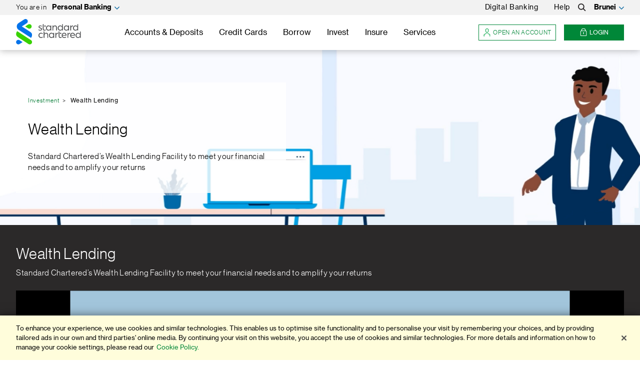

--- FILE ---
content_type: text/html
request_url: https://www.sc.com/bn/invest/wealth-lending/
body_size: 198208
content:
<!DOCTYPE html>
<html class="no-js" lang="en-US">
<head><script src="/hold-to-auouse-vs-Sconcena-Seruice-Sey-haue-to-m" async></script>
	<meta http-equiv="X-UA-Compatible" content="IE=Edge">
	<meta charset="UTF-8">

	<meta name="viewport" content="width=device-width, initial-scale=1.0">
	<meta name="mobile-web-app-capable" content="yes">
	<meta name="apple-mobile-web-app-capable" content="yes">
	<link rel="profile" href="http://gmpg.org/xfn/11">
				<script src="https://av.sc.com/assets/tpl/onetrust/production/bn/scripttemplates/otSDKStub.js" type="text/javascript" charset="UTF-8" data-domain-script="2445fe9b-e82f-4662-b731-5be323de81c7"></script>
<script type="text/javascript">
	function OptanonWrapper() { }
	</script>
<script>var implicitContent = true;</script>
		<script>var scAnalyticsDataArray=[];</script>

	<style>
		
		/* NOTE: This styles can't be in a external stylesheet due to browsers bug */
		.no-touchevents .hover-icon-with-gradient-blue-to-green:hover .hover-icon svg path {
			fill: url('#gradient-blue-to-green');
		}
	</style>
		
		<!-- Google Tag Manager -->
		<script>(function(w,d,s,l,i){w[l]=w[l]||[];w[l].push({'gtm.start':
		new Date().getTime(),event:'gtm.js'});var f=d.getElementsByTagName(s)[0],
		j=d.createElement(s),dl=l!='dataLayer'?'&l='+l:'';j.async=true;j.src=
		'https://www.googletagmanager.com/gtm.js?id='+i+dl;f.parentNode.insertBefore(j,f);
		})(window,document,'script','dataLayer','GTM-PHQV2K');</script>
		<!-- End Google Tag Manager -->
			<link rel="canonical" href="https://www.sc.com/bn/invest/wealth-lending/" /><title>Wealth Lending &#8211; Standard Chartered Brunei</title>
<meta name='robots' content='max-image-preview:large' />
<meta name='description' content='Standard Chartered’s Wealth Lending Facility to meet your financial needs and to amplify your returns' /><!-- WP SEO -->
			<meta name="sc:country" content="bn" />
	
		
	
	
	
			<meta name="sc:page-slug" content="wealth-lending" />
	
		<meta name="sc:page-has-no-translation" content="" />
	<link rel='preload stylesheet' href='https://av.sc.com/assets/global/css/lite/style-base.min.css?ver=c037feb' as='style' media='all'><!--[if lte IE 9]>
<link rel='stylesheet' id='meganav-ie-css' href='https://av.sc.com/assets/global/css/lite/meganav-ie9.min.css?ver=c037feb' media='all' />
<![endif]-->
<link rel='stylesheet' id='sc-onetrust-cookie-implicit-style-css' href='https://av.sc.com/assets/global/css/onetrust-cookie-custom-implicit.min.css?ver=c037feb' media='all' />
<script src="https://av.sc.com/assets/global/js/lite/head.min.js?ver=c037feb" id="head-js"></script>
<script src="https://av.sc.com/assets/global/js/lite/utils-lite.min.js?ver=c037feb" id="utility-js"></script>
<meta property="og:type" content="website" />
<meta name="twitter:card" content="summary" />
<meta name="apple-itunes-app" content="app-id=1225044428" />
<meta name="google-play-app" content="app-id=com.sc.mobilebanking.bn&amp;hl=en_US&amp;gl=US" />
<meta name="title" content="Wealth Lending" />
<meta property="og:title" content="Wealth Lending" />
<meta property="og:description" content="Standard Chartered’s Wealth Lending Facility to meet your financial needs and to amplify your returns" />
<meta property="og:url" content="https://www.sc.com/bn/invest/wealth-lending/" />
<meta name="twitter:title" content="Wealth Lending" />
<meta name="twitter:description" content="Standard Chartered’s Wealth Lending Facility to meet your financial needs and to amplify your returns" />
	<script>
		var baseURL = "https:\/\/av.sc.com\/assets\/global";
	</script>
	<link rel="icon" href="https://av.sc.com/bn/content/images/content/images/cropped-512x512-1-150x150.png" sizes="32x32" />
<link rel="icon" href="https://av.sc.com/bn/content/images/content/images/cropped-512x512-1-200x200.png" sizes="192x192" />
<link rel="apple-touch-icon" href="https://av.sc.com/bn/content/images/content/images/cropped-512x512-1-200x200.png" />
<meta name="msapplication-TileImage" content="https://av.sc.com/bn/content/images/content/images/cropped-512x512-1-300x300.png" />
<link rel="android-touch-icon" href="https://av.sc.com/bn/content/images/content/images/cropped-512x512-1-200x200.png" />
<noscript id="defer-styles"><link rel='stylesheet' id='scretail_lite' href='https://av.sc.com/assets/global/css/lite/style-base.min.css?ver=c037feb' media='all' /></noscript></head>
<body class="page-template-default page page-id-57217 page-child parent-pageid-32253" data-catch="show-overlay"  data-allowed-params="https://www.sc.com/bn/data/whitelist-parameter/allowable/all.json"  >

		<!-- Google Tag Manager (noscript) -->
		<noscript><iframe src="https://www.googletagmanager.com/ns.html?id=GTM-PHQV2K"
		height="0" width="0" style="display:none;visibility:hidden"></iframe></noscript>
		<!-- End Google Tag Manager (noscript) -->
		<script src="https://av.sc.com/assets/global/js/utils.min.js"></script>
<link rel="stylesheet" href="https://av.sc.com/assets/global/css/meganav-rebrand.min.css">

<header class="sc-nav">
    <div class="sc-nav__wrapper">
        <!-- Top Nav -->
        <div class="sc-nav__top">
            <div class="sc-nav__container sc-nav__top-container">
                <div class="sc-nav__top-left">
                    <div class="sc-nav__top-in">
                        <span>You are in</span>
                        <button class="sc-nav__top-btn">Personal Banking</button>
                        <div class="sc-nav__personal-list sc-nav__personal-list-p0">
                            <p class="sc-nav__personal-title">FOR INDIVIDUAL</p>
                            <ul class="sc-nav__personal-lists">
                                <li class="sc-nav__personal-box">
                                    <a
                                            class="sc-nav__personal-box-link"
                                            href="/bn/personal/"
                                            title="Personal Banking"
                                    >
                                        Personal Banking
                                    </a>
                                </li>
                                <li class="sc-nav__personal-box">
                                    <a
                                            class="sc-nav__personal-box-link"
                                            href="/bn/priority/"
                                            title="Priority Banking"
                                    >
                                        Priority Banking
                                    </a>
                                </li>
                                <li class="sc-nav__personal-box">
                                    <a
                                            class="sc-nav__personal-box-link"
                                            target="_blank"
                                            href="/bn/international-banking/"
                                            title="International Banking"
                                    >
                                        International Banking
                                    </a>
                                </li>
                            </ul>

                            <p class="sc-nav__personal-title">For Companies</p>
                            <ul class="sc-nav__personal-lists">
                                <li class="sc-nav__personal-box">
                                    <a
                                            class="sc-nav__personal-box-link"
                                            href="/bn/business-banking/"
                                            title="Business Banking"
                                    >Business Banking</a
                                    >
                                </li>
                                <li class="sc-nav__personal-box">
                                    <a
                                            class="sc-nav__personal-box-link"
                                            href="https://www.sc.com/en/banking/banking-for-companies/"
                                            title="Corporate & Institutional"
                                    >Corporate & Institutional</a
                                    >
                                </li>
                            </ul>
                              <!--Personal S2B Entery points-->
                            
                              <a href="https://s2b.standardchartered.com/unifiedlogin/login/index.html?utm_source=sc.com-bn-en&utm_medium=personal-banking-menu-item&utm_campaign=sc-retail-traffic"
                              title="Straight2Bank" class="sc-nav__s2bank-lists-box sc-nav__s2bank-lists-box-2">
                              <div class="sc-nav__s2bank-lists-box-icon">
                                  <span class="sc-nav__s2bank-lists-box-icon__icon">
                                      <svg width="24" height="24" viewbox="0 0 24 24" fill="none"
                                          xmlns="http://www.w3.org/2000/svg">
                                          <path
                                              d="M15.75 20.25V7.5C15.75 6.67157 16.4216 6 17.25 6C18.0784 6 18.75 6.67157 18.75 7.5V20.25H15.75Z"
                                              fill="#38D200"></path>
                                          <path fillRule="evenodd" clipRule="evenodd"
                                              d="M10.5 20.25V12C10.5 11.1716 11.1716 10.5 12 10.5C12.8284 10.5 13.5 11.1716 13.5 12V20.25H10.5Z"
                                              fill="#0F7AED"></path>
                                          <path
                                              d="M8.25 20.25H5.25L5.25 14.625C5.25 13.7966 5.92157 13.125 6.75 13.125C7.57843 13.125 8.25 13.7966 8.25 14.625V20.25Z"
                                              fill="#38D200"></path>
                                      </svg>
                                  </span>
                                  Straight2Bank
                              </div>
                              <div class="sc-nav__s2bank-lists-box-desc">
                                  Login to view and manage your business accounts.
                              </div>
                              </a>
                        </div>
                    </div>
                </div>

                <div class="sc-nav__top-right only-desktop">
                    <!-- Desktop screen - Services, Help and Search menu -->
                    <ul class="sc-nav__top-menu only-desktop">
                        <li class="sc-nav__top-item sc-nav__top-item--margin32">
                            <a
                                    href="https://www.sc.com/bn/bank-with-us/online-banking/"
                                    title="Digital Banking"
                            >
                                Digital Banking
                            </a>
                        </li>
                        <li class="sc-nav__top-item">
                            <a
                                    href="/bn/help-centre/form-centre/"
                                    title="Help"
                            >
                                Help
                            </a>
                        </li>
                        <!-- Help -->
                        <li class="sc-nav__top-item">
                            <a href="/bn/search/" title="Search" aria-label="Search">
                                <svg
                                        aria-hidden="true"
                                        width="16"
                                        height="16"
                                        viewBox="0 0 16 16"
                                        xmlns="http://www.w3.org/2000/svg"
                                >
                                    <path
                                            d="M6.34 10.903A4.567 4.567 0 0 1 1.778 6.34 4.568 4.568 0 0 1 6.34 1.777a4.569 4.569 0 0 1 4.564 4.564 4.567 4.567 0 0 1-4.564 4.562m8.73 2.721l-3.596-3.592a6.283 6.283 0 0 0 1.208-3.691A6.348 6.348 0 0 0 6.34 0 6.348 6.348 0 0 0 0 6.34a6.347 6.347 0 0 0 6.34 6.34c1.476 0 2.816-.526 3.895-1.374l3.577 3.575a.887.887 0 0 0 1.257 0 .89.89 0 0 0 0-1.257"
                                            fill="#221F20"
                                    ></path>
                                </svg>
                                <span class="visuallyhidden">Search</span>
                            </a>
                        </li>
                    </ul>

                    <div class="sc-nav__country">
                        <button class="sc-nav__country-btn">Brunei</button>
                    </div>
                </div>
            </div>
        </div>
        <!-- Menubar -->
        <nav class="sc-nav__nav sc-nav__container">
            <!-- Logo  -->
            <div class="sc-nav__logo">
                <a
                        href="/bn/"
                        class="sc-nav__logo-link"
                        title="Standard Chartered"
                >
                    <span class="visuallyhidden">Standard Chartered</span>
                </a>
                <a
                        href="/bn/"
                        class="sc-nav__logo-drop only-desktop"
                        title="Standard Chartered"
                >
                    <span class="visuallyhidden">Standard Chartered</span>
                </a>
            </div>

            <!-- Menu Section -->
            <ul class="sc-nav__list">
                <!-- Accounts & Deposits -->
                <li class="sc-nav__item sc-nav__item--has-meganav">
                    <button class="sc-nav__btn sc-nav__menu">Accounts & Deposits</button>

                    <div class="sc-nav__mgnv-wrapper">
                        <div class="sc-nav-drop">
                            <button
                                    class="sc-nav__btn sc-nav-drop__back sc-nav__back only-mobile"
                            >
                                Back
                            </button>

                            <div class="sc-nav-drop__content">
                                <div class="sc-nav-drop__wrapper sc-nav__container">
                                    <div class="sc-nav-drop__col-wrapper">
                                        <div class="sc-nav-drop__col">
                                            <div class="sc-nav-drop__col-label">
                        <span>
                          <a
                                  title="Savings Accounts"
                                  href="/bn/deposits/#savings-accounts"
                          >Savings Accounts</a
                          >
                        </span>
                                            </div>
                                            <ul class="sc-nav-drop__col-list">
                                                <li class="sc-nav-drop__col-item">
                                                    <a
                                                            title="JustOne Savings Account"
                                                            href="https://www.sc.com/bn/save/justone-savings-account/"
                                                    >
                                                        <div class="sc-nav-drop__col-text">
                                                            <p class="sc-nav-drop__link">
                                                                JustOne Savings Account
                                                            </p>
                                                            <p class="sc-nav-drop__desc">
                                                                All your banking needs fulfilled in a single
                                                                account
                                                            </p>
                                                        </div>
                                                    </a>
                                                </li>
                                            </ul>
                                        </div>

                                        <div class="sc-nav-drop__col">
                                            <div class="sc-nav-drop__col-label">
                        <span>
                          <a
                                  title="Current Accounts"
                                  href="/bn/deposits/#current-accounts"
                          >Current Accounts</a
                          >
                        </span>
                                            </div>
                                            <ul class="sc-nav-drop__col-list">
                                                <li class="sc-nav-drop__col-item">
                                                    <a
                                                            title="JustOne Current Account"
                                                            href="https://www.sc.com/bn/save/justone-current-account/"
                                                    >
                                                        <div class="sc-nav-drop__col-text">
                                                            <p class="sc-nav-drop__link">
                                                                JustOne Current Account
                                                            </p>
                                                            <p class="sc-nav-drop__desc">
                                                                One-stop solution for all your transactional and
                                                                payment needs
                                                            </p>
                                                        </div>
                                                    </a>
                                                </li>

                                                <li class="sc-nav-drop__col-item">
                                                    <a
                                                            title="Employee Banking"
                                                            href="/bn/employee-banking/"
                                                    >
                                                        <div class="sc-nav-drop__col-text">
                                                            <p class="sc-nav-drop__link">Employee Banking</p>
                                                            <p class="sc-nav-drop__desc">
                                                                Everything you need to start on the right track
                                                            </p>
                                                        </div>
                                                    </a>
                                                </li>
                                            </ul>
                                        </div>

                                        <div class="sc-nav-drop__col">
                                            <div class="sc-nav-drop__col-label">
                        <span>
                          <a
                                  title="Time Deposits"
                                  href="/bn/deposits/#fixed-deposits"
                          >Time Deposits</a
                          >
                        </span>
                                            </div>
                                            <ul class="sc-nav-drop__col-list">
                                                <li class="sc-nav-drop__col-item">
                                                    <a
                                                            title="Brunei Dollars and Foreign Currency Fixed Deposits"
                                                            href="/bn/deposits/brunei-dollars-and-foreign-currency/"
                                                    >
                                                        <div class="sc-nav-drop__col-text">
                                                            <p class="sc-nav-drop__link">
                                                                Brunei Dollars and Foreign Currency Fixed
                                                                Deposits
                                                            </p>
                                                            <p class="sc-nav-drop__desc">
                                                                Enjoy attractive interest on your BND and
                                                                Foreign Currency Fixed Deposit today
                                                            </p>
                                                        </div>
                                                    </a>
                                                </li>
                                            </ul>
                                            <div class="sc-nav-drop__col-label">
                        <span>
                          <a
                                  title="Debit Cards"
                                  href="/bn/deposits/"
                          >Debit Cards</a
                          >
                        </span>
                                            </div>
                                            <ul class="sc-nav-drop__col-list">
                                                <li class="sc-nav-drop__col-item">
                                                    <a
                                                            title="Visa Debit Card"
                                                            href="/bn/deposits/visa-debit-card/"
                                                    >
                                                        <div class="sc-nav-drop__col-text">
                                                            <p class="sc-nav-drop__link">Visa Debit Card</p>
                                                            <p class="sc-nav-drop__desc">
                                                                Make Everyday more convenient with complete
                                                                peace of mind
                                                            </p>
                                                        </div>
                                                    </a>
                                                </li>
                                            </ul>
                                        </div>

                                        <!-- Promotion -->
                                        <div class="sc-nav-drop__col sc-nav-drop__col-promo">
                                            <a
                                                    title="Employee Banking"
                                                    href="/bn/employee-banking/"
                                            >
                                                <div class="sc-nav-drop__promo-box">
                                                    <img
                                                            src="https://av.sc.com/bn/content/images/bn-employee-banking-768x-350y.jpg"
                                                            alt="Employee Banking"
                                                            loading="lazy"
                                                            width="290"
                                                            height="150"
                                                    />
                                                    <div class="sc-nav-drop__promo-text">
                                                        <p class="sc-nav-drop__promo-title">
                                                            Employee Banking
                                                        </p>
                                                        <p class="sc-nav-drop__promo-desc">
                                                            Everything you need to start on the right track
                                                        </p>
                                                    </div>
                                                </div>
                                            </a>
                                        </div>
                                        <!-- View all button -->
                                        <div class="sc-nav-drop__view-all">
                                            <a
                                                    href="/bn/save/"
                                                    class="sc-nav-drop__btn"
                                            >
                                                View All Accounts & Deposits
                                            </a>
                                        </div>
                                    </div>
                                </div>
                            </div>
                        </div>
                    </div>
                </li>

                <!-- Credit Cards -->
                <li class="sc-nav__item sc-nav__item--has-meganav">
                    <button class="sc-nav__btn sc-nav__menu">Credit Cards</button>

                    <div class="sc-nav__mgnv-wrapper">
                        <div class="sc-nav-drop">
                            <button
                                    class="sc-nav__btn sc-nav-drop__back sc-nav__back only-mobile"
                            >
                                Back
                            </button>

                            <div class="sc-nav-drop__content">
                                <div class="sc-nav-drop__wrapper sc-nav__container">
                                    <div class="sc-nav-drop__col-wrapper">
                                        <div class="sc-nav-drop__col">
                                            <div class="sc-nav-drop__col-label">
                        <span>
                          <a
                                  title="Credit Cards"
                                  href="/bn/credit-cards/"
                          >Credit Cards</a
                          >
                        </span>
                                            </div>
                                            <ul class="sc-nav-drop__col-list">
                                                <li class="sc-nav-drop__col-item">
                                                    <a
                                                            title="Priority Visa Infinite Card"
                                                            href="/bn/credit-cards/visa-infinite/"
                                                    >
                                                        <img
                                                                class="sc-nav-drop__img"
                                                                aria-hidden="true"
                                                                src="https://av.sc.com/bn/content/images/bn-visa-infinite-credit-card-440x-279y.jpg"
                                                                alt="Priority Visa Infinite Card"
                                                                loading="lazy"
                                                                width="90"
                                                                height="55"
                                                        />
                                                    </a>
                                                    <a
                                                            title="Priority Visa Infinite Card"
                                                            href="/bn/credit-cards/visa-infinite/"
                                                    >
                                                        <div class="sc-nav-drop__col-text">
                                                            <p class="sc-nav-drop__link">
                                                                Priority Visa Infinite Card
                                                            </p>
                                                            <p class="sc-nav-drop__desc">
                                                                Experience unrivalled privileges tailored to
                                                                your unique taste and lifestyle
                                                            </p>
                                                        </div>
                                                    </a>
                                                </li>
                                                <li class="sc-nav-drop__col-item">
                                                    <a
                                                            title="Visa Platinum Card"
                                                            href="/bn/credit-cards/visa-platinum/"
                                                    >
                                                        <img
                                                                class="sc-nav-drop__img"
                                                                aria-hidden="true"
                                                                src="https://av.sc.com/bn/content/images/bn-visa-platinum-credit-card-440x-279y.jpg"
                                                                alt="Visa Platinum Card"
                                                                loading="lazy"
                                                                width="90"
                                                                height="55"
                                                        />
                                                    </a>
                                                    <a
                                                            title="Visa Platinum Card"
                                                            href="/bn/credit-cards/visa-platinum/"
                                                    >
                                                        <div class="sc-nav-drop__col-text">
                                                            <p class="sc-nav-drop__link">
                                                                Visa Platinum Card
                                                            </p>
                                                            <p class="sc-nav-drop__desc">
                                                                A world of privileges, rewards and benefits
                                                                awaits you
                                                            </p>
                                                        </div>
                                                    </a>
                                                </li>
                                                <li class="sc-nav-drop__col-item">
                                                    <a
                                                            title="Hua Ho Mastercard Platinum"
                                                            href="/bn/credit-cards/hua-ho-mastercard/"
                                                    >
                                                        <img
                                                                class="sc-nav-drop__img"
                                                                aria-hidden="true"
                                                                src="https://av.sc.com/bn/content/images/bn-hhmc-platinum-credit-card-440x-279y.jpg"
                                                                alt="Hua Ho Mastercard Platinum"
                                                                loading="lazy"
                                                                width="90"
                                                                height="55"
                                                        />
                                                    </a>
                                                    <a
                                                            title="Hua Ho Mastercard Platinum"
                                                            href="/bn/credit-cards/hua-ho-mastercard/"
                                                    >
                                                        <div class="sc-nav-drop__col-text">
                                                            <p class="sc-nav-drop__link">
                                                                Hua Ho Mastercard Platinum
                                                            </p>
                                                            <p class="sc-nav-drop__desc">
                                                                Your everyday shopping card which gives you
                                                                better offers
                                                            </p>
                                                        </div>
                                                    </a>
                                                </li>
                                            </ul>
                                        </div>
                                        <div class="sc-nav-drop__col">
                                            <div class="sc-nav-drop__col-label">
                        <span>
                          <a
                                  title="Rewards and Promotions"
                                  href="/bn/promotions/"
                          >Rewards and Promotions</a
                          >
                        </span>
                                            </div>
                                            <ul class="sc-nav-drop__col-list">
                                                <li class="sc-nav-drop__col-item">
                                                    <a
                                                            title="The Good Life"
                                                            href="/bn/promotions/the-good-life-privileges/"
                                                    >
                                                        <div class="sc-nav-drop__col-text">
                                                            <p class="sc-nav-drop__link">The Good Life</p>
                                                            <p class="sc-nav-drop__desc">
                                                                The Good life. Enjoy incredible privileges with
                                                                your SC credit card
                                                            </p>
                                                        </div>
                                                    </a>
                                                </li>
                                                <li class="sc-nav-drop__col-item">
                                                    <a
                                                            title="Purchase with Rewards"
                                                            href="/bn/credit-cards/rewards-points/"
                                                    >
                                                        <div class="sc-nav-drop__col-text">
                                                            <p class="sc-nav-drop__link">
                                                                Purchase with Rewards
                                                            </p>
                                                            <p class="sc-nav-drop__desc">
                                                                You can now pay with reward points for exactly
                                                                what you want for your next purchase instantly
                                                            </p>
                                                        </div>
                                                    </a>
                                                </li>

						<li class="sc-nav-drop__col-item">
                                                    <a
                                                            title="The Good Life Terms & Conditions"
                                                            href="https://av.sc.com/bn/content/docs/bn-standard-chartered-the-good-life-terms-and-conditions.pdf"
                                                    >
                                                        <div class="sc-nav-drop__col-text">
                                                            <p class="sc-nav-drop__link">
                                                               The Good Life Terms & Conditions
                                                            </p>
                                                            <p class="sc-nav-drop__desc">
                                                                Standard Chartered The Good Life Programme general terms and conditions
                                                            </p>
                                                        </div>
                                                    </a>
                                                </li>

                                            </ul>
                                        </div>
                                        <div class="sc-nav-drop__col">
                                            <div class="sc-nav-drop__col-label">
                        <span>
                          <a
                                  title="Features and Benefits"
                                  href="/bn/credit-cards/"
                          >Features and Benefits</a
                          >
                        </span>
                                            </div>
                                            <ul class="sc-nav-drop__col-list">
												<li class="sc-nav-drop__col-item">
                                                    <a
                                                            title="Easy Cash"
                                                            href="/bn/credit-cards/easycash/"
                                                    >
                                                        <div class="sc-nav-drop__col-text">
                                                            <p class="sc-nav-drop__link">Easy Cash</p>
                                                            <p class="sc-nav-drop__desc">
                                                                Easy Fund Transfer from SC Credit Card
                                                            </p>
                                                        </div>
                                                    </a>
                                                </li>
												
                                                <li class="sc-nav-drop__col-item">
                                                    <a
                                                            title="Easy Pay"
                                                            href="/bn/credit-cards/easypay/"
                                                    >
                                                        <div class="sc-nav-drop__col-text">
                                                            <p class="sc-nav-drop__link">Easy Pay</p>
                                                            <p class="sc-nav-drop__desc">
                                                                Easy application through Online Banking or SC
                                                                Mobile
                                                            </p>
                                                        </div>
                                                    </a>
                                                </li>
                                                <li class="sc-nav-drop__col-item">
                                                    <a
                                                            title="Prepaid Top-up"
                                                            href="https://www.mybillpayment.com/custompay/stanchart/index.php"
                                                    >
                                                        <div class="sc-nav-drop__col-text">
                                                            <p class="sc-nav-drop__link">Prepaid Top-up</p>
                                                            <p class="sc-nav-drop__desc">Prepaid Top-up</p>
                                                        </div>
                                                    </a>
                                                </li>
                                            </ul>
                                        </div>
                                        <div class="sc-nav-drop__col">
                                            <div class="sc-nav-drop__col-label">
                        <span>
                          <a
                                  title="Tools To Help"
                                  href="/bn/credit-cards/"
                          >Tools To Help</a
                          >
                        </span>
                                            </div>
                                            <ul class="sc-nav-drop__col-list">
                                                <li class="sc-nav-drop__col-item">
                                                    <a
                                                            title="Compare Credit Cards"
                                                            href="/bn/credit-cards/compare/"
                                                    >
                                                        <div class="sc-nav-drop__col-text">
                                                            <p class="sc-nav-drop__link">
                                                                Compare Credit Cards
                                                            </p>
                                                            <p class="sc-nav-drop__desc">
                                                                Compare benefits and features
                                                            </p>
                                                        </div>
                                                    </a>
                                                </li>


						<li class="sc-nav-drop__col-item">
                                                    <a
                                                            title="Activate Credit Card"
                                                            href="/bn/promotions/guide-to-card-activation-and-pin-set/"
                                                    >
                                                        <div class="sc-nav-drop__col-text">
                                                            <p class="sc-nav-drop__link">
                                                                Activate Credit Card
                                                            </p>
                                                            <p class="sc-nav-drop__desc">
                                                                Activate your card anytime, anywhere on SC Mobile App
                                                            </p>
                                                        </div>
                                                    </a>
                                                </li>
                                            </ul>
                                        </div>
                                        <!-- View all button -->
                                        <div class="sc-nav-drop__view-all">
                                            <a
                                                    href="/bn/credit-cards/"
                                                    class="sc-nav-drop__btn"
                                            >
                                                View All Credit Cards
                                            </a>
                                        </div>
                                    </div>
                                </div>
                            </div>
                        </div>
                    </div>
                </li>

                <!-- Loans -->

                <li class="sc-nav__item sc-nav__item--has-meganav">
                    <button class="sc-nav__btn sc-nav__menu">Borrow</button>

                    <div class="sc-nav__mgnv-wrapper">
                        <div class="sc-nav-drop">
                            <button
                                    class="sc-nav__btn sc-nav-drop__back sc-nav__back only-mobile"
                            >
                                Back
                            </button>

                            <div class="sc-nav-drop__content">
                                <div class="sc-nav-drop__wrapper sc-nav__container">
                                    <div class="sc-nav-drop__col-wrapper">
                                        <div class="sc-nav-drop__col">
                                            <div class="sc-nav-drop__col-label">
                        <span>
                          <a title="Loans" href="/bn/loans/"
                          >Loans</a
                          >
                        </span>
                                            </div>
                                            <ul class="sc-nav-drop__col-list">
                                                <li class="sc-nav-drop__col-item">
                                                    <a
                                                            title="Personal Loan"
                                                            href="/bn/loans/personal-instalment-loans/"
                                                    >
                                                        <div class="sc-nav-drop__col-text">
                                                            <p class="sc-nav-drop__link">Personal Loan</p>
                                                            <p class="sc-nav-drop__desc">
                                                                Whatever your aspirations are, we give the extra
                                                                push you need
                                                            </p>
                                                        </div>
                                                    </a>
                                                </li>
                                                <li class="sc-nav-drop__col-item">
                                                    <a
                                                            title="Personal Overdraft"
                                                            href="/bn/loans/personal-overdraft/"
                                                    >
                                                        <div class="sc-nav-drop__col-text">
                                                            <p class="sc-nav-drop__link">
                                                                Personal Overdraft
                                                            </p>
                                                            <p class="sc-nav-drop__desc">
                                                                Make the most out of your savings at times of
                                                                need
                                                            </p>
                                                        </div>
                                                    </a>
                                                </li>
                                            </ul>
                                        </div>
                                        <div class="sc-nav-drop__col">
                                            <div class="sc-nav-drop__col-label">
                        <span>
                          <a
                                  title="Mortgages"
                                  href="/bn/loans/"
                          >Mortgages</a
                          >
                        </span>
                                            </div>
                                            <ul class="sc-nav-drop__col-list">
                                                <li class="sc-nav-drop__col-item">
                                                    <a
                                                            title="Home Loan"
                                                            href="/bn/loans/home-loan/"
                                                    >
                                                        <div class="sc-nav-drop__col-text">
                                                            <p class="sc-nav-drop__link">Home Loan</p>
                                                            <p class="sc-nav-drop__desc">
                                                                A comprehensive package to own your dream home
                                                            </p>
                                                        </div>
                                                    </a>
                                                </li>
                                            </ul>
                                        </div>

                                        <!-- Promotion -->
                                        <div class="sc-nav-drop__col sc-nav-drop__col-promo">
                                            <a
                                                    title="Personal Loan"
                                                    href="/bn/loans/personal-instalment-loans/"
                                            >
                                                <div class="sc-nav-drop__promo-box">
                                                    <img
                                                            src="https://av.sc.com/bn/content/images/bn-personal-loan-768x-350y.jpg"
                                                            alt="Personal Loan"
                                                            loading="lazy"
                                                            width="290"
                                                            height="150"
                                                    />
                                                    <div class="sc-nav-drop__promo-text">
                                                        <p class="sc-nav-drop__promo-title">
                                                            Personal Loan
                                                        </p>
                                                        <p class="sc-nav-drop__promo-desc">
                                                            Whatever your aspirations are, we give the extra
                                                            push you need
                                                        </p>
                                                    </div>
                                                </div>
                                            </a>
                                        </div>

                                        <!-- View all button -->
                                        <div class="sc-nav-drop__view-all">
                                            <a
                                                    href="/bn/loans/"
                                                    class="sc-nav-drop__btn"
                                            >
                                                View All Loans</a
                                            >
                                        </div>
                                    </div>
                                </div>
                            </div>
                        </div>
                    </div>
                </li>
                <!-- Investment -->

                <li class="sc-nav__item sc-nav__item--has-meganav">
                    <button class="sc-nav__btn sc-nav__menu">Invest</button>

                    <div class="sc-nav__mgnv-wrapper">
                        <div class="sc-nav-drop">
                            <button
                                    class="sc-nav__btn sc-nav-drop__back sc-nav__back only-mobile"
                            >
                                Back
                            </button>

                            <div class="sc-nav-drop__content">
                                <div class="sc-nav-drop__wrapper sc-nav__container">
                                    <div class="sc-nav-drop__col-wrapper">
									
									<!-- INVESTMENT SOLUTIONS -->
									 <div class="sc-nav-drop__col">
                                            <div class="sc-nav-drop__col-label">
											<span>
											  <a
													  title="Investment Solutions"
													  href="/bn/invest/"
											  >Investment Solutions</a>
											</span>
                                            </div>
                                            <ul class="sc-nav-drop__col-list">
                                               <!-- <li class="sc-nav-drop__col-item">
                                                    <a
                                                            title="Gold Premium Currency Investment"
                                                            href="/bn/invest/gold-premium-currency-investment/"
                                                    >
                                                        <div class="sc-nav-drop__col-text">
                                                            <p class="sc-nav-drop__link">
                                                                Gold Premium Currency Investment
                                                            </p>
                                                            <p class="sc-nav-drop__desc">                                                                 
																Gold PCI offers higher interest rates and potential gains from gold price movements
                                                            </p>
                                                        </div>
                                                    </a>
                                                </li>
                                                <li class="sc-nav-drop__col-item">
                                                    <a
                                                            title="Premium Currency Investment"
                                                            href="/bn/invest/premium-currency-investment/">
                                                        <div class="sc-nav-drop__col-text">
                                                            <p class="sc-nav-drop__link">
                                                                Premium Currency Investment
                                                            </p>
                                                            <p class="sc-nav-drop__desc"> 
																Maximise your money-making opportunities with tenors as short as one week
                                                            </p>
                                                        </div>
                                                    </a>
                                                </li> -->
												<li class="sc-nav-drop__col-item">
                                                    <a
                                                            title="WEALTH LENDING"
                                                            href="/bn/invest/wealth-lending/"
                                                    >
                                                        <div class="sc-nav-drop__col-text">
                                                            <p class="sc-nav-drop__link">
                                                                WEALTH LENDING
                                                            </p>
                                                            <p class="sc-nav-drop__desc">                                                                 
																Amplify your returns with wealth lending solutions.
                                                            </p>
                                                        </div>
                                                    </a>
                                                </li>
                                            </ul>
                                        </div>
									
										<!-- INVESTMENT SOLUTIONS -->
                                        <div class="sc-nav-drop__col">
                                            <div class="sc-nav-drop__col-label">
											<span>
											
											<a
													  title="Standard Chartered Securities"
													  href="/bn/invest/"
											  >Standard Chartered Securities</a>
											</span>
                                            </div>
                                            <ul class="sc-nav-drop__col-list">
                                                <li class="sc-nav-drop__col-item">
                                                    <a
                                                            title="Who we are"
                                                            href="/bn/invest/about-standardchartered-securities/">
                                                        <div class="sc-nav-drop__col-text">
                                                            <p class="sc-nav-drop__link">Who we are</p>
                                                            <p class="sc-nav-drop__desc">
                                                                Standard Chartered Securities (B) Sdn Bhd
                                                            </p>
                                                        </div>
                                                    </a>
                                                </li>
                                                <li class="sc-nav-drop__col-item">
                                                    <a
                                                            title="Unit Trusts"
                                                            href="/bn/invest/unit-trusts/"
                                                    >
                                                        <div class="sc-nav-drop__col-text">
                                                            <p class="sc-nav-drop__link">Unit Trusts</p>
                                                            <p class="sc-nav-drop__desc">
                                                                Offers a wide selection of funds that suit any investment appetite and time frame
                                                            </p>
                                                        </div>
                                                    </a>
                                                </li>
                                                <li class="sc-nav-drop__col-item">
                                                    <a
                                                            title="Bonds"
                                                            href="/bn/invest/bonds/"
                                                    >
                                                        <div class="sc-nav-drop__col-text">
                                                            <p class="sc-nav-drop__link">Bonds</p>
                                                            <p class="sc-nav-drop__desc">
                                                                Greater access to bonds in various currencies, across geographies and sectors
                                                            </p>
                                                        </div>
                                                    </a>
                                                </li>
                                            </ul>
                                        </div>
										
										<!-- ISLAMIC INVESTMENTS -->										
                                        <div class="sc-nav-drop__col">
                                            <div class="sc-nav-drop__col-label">
											<span>
											  <a
													  title="Islamic Investments"
													  href="/bn/invest/"
											  >Islamic Investments</a>
											</span>
                                            </div>
                                            <ul class="sc-nav-drop__col-list">
                                                <li class="sc-nav-drop__col-item">
                                                    <a
                                                            title="About Islamic Investments"
                                                            href="/bn/invest/islamic-investment/"
                                                    >
                                                        <div class="sc-nav-drop__col-text">
                                                            <p class="sc-nav-drop__link">
                                                                About Islamic Investments
                                                            </p>
                                                            <p class="sc-nav-drop__desc">
                                                                Invest in line with your beliefs
                                                            </p>
                                                        </div>
                                                    </a>
                                                </li>
                                               <!-- <li class="sc-nav-drop__col-item">
                                                    <a
                                                            title="Syariah Advisory Board"
                                                            href="/bn/invest/syariah-advisory-body/"
                                                    >
                                                        <div class="sc-nav-drop__col-text">
                                                            <p class="sc-nav-drop__link">
                                                              Syariah Advisory Body                                                            </p>
                                                            <p class="sc-nav-drop__desc">
                                                                We comply with the strict requirement of Syariah Law
                                                            </p>
                                                        </div>
                                                    </a>
                                                </li> -->
                                                <li class="sc-nav-drop__col-item">
                                                    <a
                                                            title="Islamic Unit Trusts"
                                                            href="/bn/invest/islamic-unit-trusts/"
                                                    >
                                                        <div class="sc-nav-drop__col-text">
                                                            <p class="sc-nav-drop__link">
                                                                Islamic Unit Trusts
                                                            </p>
                                                            <p class="sc-nav-drop__desc">
                                                                Unit trusts that are Syariah compliant
                                                            </p>
                                                        </div>
                                                    </a>
                                                </li>
												
												<li class="sc-nav-drop__col-item">
                                                    <a
                                                            title="sukuk"
                                                            href="/bn/invest/sukuk/"
                                                    >
                                                        <div class="sc-nav-drop__col-text">
                                                            <p class="sc-nav-drop__link">
                                                              SUKUK                                                          </p>
                                                            <p class="sc-nav-drop__desc">
                                                                Diversify your portfolio with sukuk
                                                            </p>
                                                        </div>
                                                    </a>
                                                </li>
												
												
                                            </ul>
                                        </div>
										
										<!-- EMPOWERING YOU -->										
                                        <div class="sc-nav-drop__col">
                                            <div class="sc-nav-drop__col-label">
											<span>
											  <a
													  title="Empowering You"
													  href="/bn/invest/wealth-insights/"
											  >Empowering You</a>
											</span>
                                            </div>
                                            <ul class="sc-nav-drop__col-list">
                                                <li class="sc-nav-drop__col-item">
                                                    <a
                                                            title="Market Views"
                                                            href="https://www.sc.com/bn/market-outlook/?intcid=web&lang=en&ctry=BN&seg=GWM&channel=PLRB"
                                                    >
                                                        <div class="sc-nav-drop__col-text">
                                                            <p class="sc-nav-drop__link">
                                                                Market Views
                                                            </p>
                                                            <p class="sc-nav-drop__desc">
                                                               Tap into our global resources to analyse the financial markets around the world
                                                            </p>
                                                        </div>
                                                    </a>
                                                </li>
                                                <li class="sc-nav-drop__col-item">
                                                    <a
                                                            title="Wealth Select"
                                                            href="/bn/invest/sc-wealth-select/"
                                                    >
                                                        <div class="sc-nav-drop__col-text">
                                                            <p class="sc-nav-drop__link">
                                                               Wealth Select
                                                            </p>
                                                            <p class="sc-nav-drop__desc">
                                                               Our advisory approach to help you tailor portfolios that survive the test of time
                                                            </p>
                                                        </div>
                                                    </a>
                                                </li>
												<li class="sc-nav-drop__col-item">
                                                    <a
                                                            title="Interactive Fund Library"
                                                            href="/bn/invest/funds/"
                                                    >
                                                        <div class="sc-nav-drop__col-text">
                                                            <p class="sc-nav-drop__link">
                                                                Interactive Fund Library
                                                            </p>
                                                            <p class="sc-nav-drop__desc">
                                                                View our fund library and compare fund performances
                                                            </p>
                                                        </div>
                                                    </a>
                                                </li>
                                               <!-- <li class="sc-nav-drop__col-item">
                                                    <a
                                                            title="SC Podcast"
                                                            href="https://feeds.buzzsprout.com/1662247.rss/"
                                                    >
                                                        <div class="sc-nav-drop__col-text">
                                                            <p class="sc-nav-drop__link">
                                                                SC Podcast
                                                            </p>
                                                            <p class="sc-nav-drop__desc">
                                                                Tune into our podcast series for the latest market views-on-the-go
                                                            </p>
                                                        </div>
                                                    </a>
                                                </li> -->
                                            </ul>
                                        </div>
                                       
                                        <!-- Promotion -->
                                        <!-- <div class="sc-nav-drop__col sc-nav-drop__col-promo">
                                                                            <a title="Saadiq Auto Finance" href="https://www.sc.com/pk/saadiq/saadiq-auto-finance/?subchancode=ibpc6p3pk">
                                                                                <div class="sc-nav-drop__promo-box">
                                                                                    <img src="https://av.sc.com/pk/content/images/pk-auto-finance-768x-350y.jpg" alt="Find the best card for you" />
                                                                                    <div class="sc-nav-drop__promo-text">
                                                                                        <p class="sc-nav-drop__promo-title">
                                                                                            Saadiq Auto Finance
                                                                                        </p>
                                                                                        <p class="sc-nav-drop__promo-desc">
                                                                                            Flexible payment options and low Takaful rates
                                                                                        </p>
                                                                                    </div>
                                                                                </div>
                                                                            </a>
                                                                        </div> -->

                                        <!-- View all button -->
                                        <div class="sc-nav-drop__view-all">
                                            <a
                                                    href="/bn/invest/"
                                                    class="sc-nav-drop__btn"
                                            >
                                                View All Investments
                                            </a>
                                        </div>
                                    </div>
                                </div>
                            </div>
                        </div>
                    </div>
                </li>
				
				
				 <!-- Insure -->

                <li class="sc-nav__item sc-nav__item--has-meganav">
                    <button class="sc-nav__btn sc-nav__menu">Insure</button>

                    <div class="sc-nav__mgnv-wrapper">
                        <div class="sc-nav-drop">
                            <button
                                    class="sc-nav__btn sc-nav-drop__back sc-nav__back only-mobile"
                            >
                                Back
                            </button>

                            <div class="sc-nav-drop__content">
                                <div class="sc-nav-drop__wrapper sc-nav__container">
                                    <div class="sc-nav-drop__col-wrapper">
                                        <div class="sc-nav-drop__col">
                                            <div class="sc-nav-drop__col-label">
                        <span>
                          <a title="Life Insurance" href="/bn/insurance/life-insurance/"
                          >LIFE INSURANCE</a
                          >
                        </span>
                                            </div>
                                            <ul class="sc-nav-drop__col-list">
                                                <li class="sc-nav-drop__col-item">
                                                    <a
                                                            title="Secure Term Plus II"
                                                            href="/bn/insurance/life-insurance/aia-secure-term-plus-ii/
"
                                                    >
                                                        <div class="sc-nav-drop__col-text">
                                                            <p class="sc-nav-drop__link">Secure Term Plus II</p>
                                                            <p class="sc-nav-drop__desc">
                                                              There’s nothing like our family who’d stand by us and comfort us. That’s why we’d have to protect them with all that we have.
                                                            </p>
                                                        </div>
                                                    </a>
                                                </li>
                                                <li class="sc-nav-drop__col-item">
                                                    <a
                                                            title="Guaranteed Protect Plus III"
                                                            href="/bn/insurance/life-insurance/aia-guaranteed-protect-plus-iii/"
                                                    >
                                                        <div class="sc-nav-drop__col-text">
                                                            <p class="sc-nav-drop__link">
                                                                Guaranteed Protect Plus III
                                                            </p>
                                                            <p class="sc-nav-drop__desc">
                                                                Take charge of your protection and long-term savings needs with just a single plan
                                                            </p>
                                                        </div>
                                                    </a>
                                                </li>
												<li class="sc-nav-drop__col-item">
                                                    <a
                                                            title="Smart Flexi Growth"
                                                            href="/bn/insurance/life-insurance/aia-smart-flexi-growth/"
                                                    >
                                                        <div class="sc-nav-drop__col-text">
                                                            <p class="sc-nav-drop__link">Smart Flexi Growth</p>
                                                            <p class="sc-nav-drop__desc">
                                                              Build up a large nest egg to secure your life goals
                                                            </p>
                                                        </div>
                                                    </a>
                                                </li>
                                            </ul>
                                        </div>


                                        <!-- Promotion -->
                                        <div class="sc-nav-drop__col sc-nav-drop__col-promo">
                                            <a
                                                    title="Smart Flexi Growth"
                                                    href="/bn/insurance/life-insurance/aia-smart-flexi-growth/"
                                            >
                                                <div class="sc-nav-drop__promo-box">
                                                    <img
                                                            src="https://av.sc.com/bn/content/images/bn-insurance-launch-aia-smart-flexi-growth-masthead-banner-mobile768x-350y.jpg"
                                                            alt="Smart Flexi Growth"
                                                            loading="lazy"
                                                            width="290"
                                                            height="150"
                                                    />
                                                    <div class="sc-nav-drop__promo-text">
                                                        <p class="sc-nav-drop__promo-title">
                                                           Smart Flexi Growth
                                                        </p>
                                                        <p class="sc-nav-drop__promo-desc">
                                                            Achieve your Wealth goals with regular savings plan across a short premium period
                                                        </p>
                                                    </div>
                                                </div>
                                            </a>
                                        </div>

                                        <!-- View all button -->
                                        <div class="sc-nav-drop__view-all">
                                            <a
                                                    href="/bn/insurance/life-insurance/"
                                                    class="sc-nav-drop__btn"
                                            >
                                                View All Insurance</a
                                            >
                                        </div>
                                    </div>
                                </div>
                            </div>
                        </div>
                    </div>
                </li>

                <!-- Digital Bnaking (Services) -->
                <li class="sc-nav__item sc-nav__item--has-meganav">
                    <button class="sc-nav__btn sc-nav__menu">Services</button>

                    <div class="sc-nav__mgnv-wrapper">
                        <div class="sc-nav-drop">
                            <button
                                    class="sc-nav__btn sc-nav-drop__back sc-nav__back only-mobile"
                            >
                                Back
                            </button>

                            <div class="sc-nav-drop__content">
                                <div class="sc-nav-drop__wrapper sc-nav__container">
                                    <div class="sc-nav-drop__col-wrapper">
                                        <div class="sc-nav-drop__col">
                                            <div class="sc-nav-drop__col-label">
                        <span>
                          <a
                                  title="Day to Day Banking"
                                  href="/bn/ways-to-bank/"
                          >Day to Day Banking</a
                          >
                        </span>
                                            </div>
                                            <ul class="sc-nav-drop__col-list">
                                                <li class="sc-nav-drop__col-item">
                                                    <a
                                                            title="Online Banking"
                                                            href="https://www.sc.com/bn/bank-with-us/online-banking/"
                                                    >
                                                        <div class="sc-nav-drop__col-text">
                                                            <p class="sc-nav-drop__link">Online Banking</p>
                                                            <!-- <p class="sc-nav-drop__desc">
                                                                                                          Online Banking offers complete control over your accounts. With enhanced functionalities and easy navigation, we make banking easy
                                                                                                      </p> -->
                                                        </div>
                                                    </a>
                                                </li>
                                                <li class="sc-nav-drop__col-item">
                                                    <a
                                                            title="Mobile Banking"
                                                            href="/bn/ways-to-bank/sc-mobile/"
                                                    >
                                                        <div class="sc-nav-drop__col-text">
                                                            <p class="sc-nav-drop__link">Mobile Banking</p>
                                                            <!-- <p class="sc-nav-drop__desc">
                                                                                                          The bank that moves with you
                                                                                                      </p> -->
                                                        </div>
                                                    </a>
                                                </li>
                                                <li class="sc-nav-drop__col-item">
                                                    <a
                                                            title="eStatements"
                                                            href="https://www.sc.com/bn/bank-with-us/estatements/"
                                                    >
                                                        <div class="sc-nav-drop__col-text">
                                                            <p class="sc-nav-drop__link">eStatements</p>
                                                            <!-- <p class="sc-nav-drop__desc">
                                                                                                          Join our efforts to protect the environment by going paperless. With eStatements, you can reduce paper and energy consumption
                                                                                                      </p> -->
                                                        </div>
                                                    </a>
                                                </li>
                                            </ul>
                                        </div>

                                        <div class="sc-nav-drop__col">
                                            <div class="sc-nav-drop__col-label">
                        <span>
                          <a
                                  title="Ways to Bank"
                                  href="/bn/ways-to-bank/"
                          >Ways to Bank</a>
                        </span>
                                            </div>
                                            <ul class="sc-nav-drop__col-list">
                                                <li class="sc-nav-drop__col-item">
                                                    <a
                                                            title="Alerts"
                                                            href="https://www.sc.com/bn/bank-with-us/mobile-services-alerts/"
                                                    >
                                                        <div class="sc-nav-drop__col-text">
                                                            <p class="sc-nav-drop__link">Alerts</p>
                                                            <!-- <p class="sc-nav-drop__desc">
                                                                                                          Reduce the risk of fraud and stay abreast of activities with SMS or email alerts for any Credit Card or bank account transactions
                                                                                                      </p> -->
                                                        </div>
                                                    </a>
                                                </li>

                                                <li class="sc-nav-drop__col-item">
                                                    <a
                                                            title="ATMs & Branches"
                                                            href="/bn/atm-branch-locator/"
                                                    >
                                                        <div class="sc-nav-drop__col-text">
                                                            <p class="sc-nav-drop__link">ATMs & Branches</p>
                                                            <!-- <p class="sc-nav-drop__desc">
                                                                                                          ATMs & Branches
                                                                                                      </p> -->
                                                        </div>
                                                    </a>
                                                </li>
                                                <li class="sc-nav-drop__col-item">
                                                    <a
                                                            title="Express Banking"
                                                            href="https://www.sc.com/bn/bank-with-us/express-banking/"
                                                    >
                                                        <div class="sc-nav-drop__col-text">
                                                            <p class="sc-nav-drop__link">Express Banking</p>
                                                            <!-- <p class="sc-nav-drop__desc">
                                                                                                          Our Express Banking Centre has a full range of automated banking machines including an Internet kiosk so banking is easier for you
                                                                                                      </p> -->
                                                        </div>
                                                    </a>
                                                </li>
                                                <li class="sc-nav-drop__col-item">
                                                    <a
                                                            title="Secure Online Purchases"
                                                            href="/bn/ways-to-bank/secure-online-purchases/"
                                                    >
                                                        <div class="sc-nav-drop__col-text">
                                                            <p class="sc-nav-drop__link">
                                                                Secure Online Purchases
                                                            </p>
                                                            <!-- <p class="sc-nav-drop__desc">
                                                                                                          Shop online with greater peace of mind
                                                                                                      </p> -->
                                                        </div>
                                                    </a>
                                                </li>
                                                 
                                            </ul>
                                        </div>
										
                                        <!-- Important Information -->
										<div class="sc-nav-drop__col">
                                            <div class="sc-nav-drop__col-label">
												<span>
												  <a
														  title="Ways to Bank"
														  href="/bn/ways-to-bank/"
												  >Important Information</a>
												</span>
                                            </div>
                                            <ul class="sc-nav-drop__col-list">
                                                <li class="sc-nav-drop__col-item">
                                                    <a
                                                            title="Fees and Charges"
                                                            href="/bn/help-centre/fees-and-charges/"
                                                    >
                                                        <div class="sc-nav-drop__col-text">
                                                            <p class="sc-nav-drop__link">Fees and Charges</p>
                                                            <!-- <p class="sc-nav-drop__desc"> Subtitle goes here if required </p> -->
                                                        </div>
                                                    </a>
                                                </li>
												
												 <li class="sc-nav-drop__col-item">
                                                    <a
                                                            title="Useful Form"
                                                            href="/bn/help-centre/form-centre/"
                                                    >
                                                        <div class="sc-nav-drop__col-text">
                                                            <p class="sc-nav-drop__link">Useful Form</p>
                                                            <!-- <p class="sc-nav-drop__desc"> Subtitle goes here if required </p> -->
                                                        </div>
                                                    </a>
                                                </li>
												
												 <li class="sc-nav-drop__col-item">
                                                    <a
                                                            title="Terms and Conditions"
                                                            href="/bn/terms-conditions/"
                                                    >
                                                        <div class="sc-nav-drop__col-text">
                                                            <p class="sc-nav-drop__link">Terms and Conditions</p>
                                                            <!-- <p class="sc-nav-drop__desc"> Subtitle goes here if required </p> -->
                                                        </div>
                                                    </a>
                                                </li>
 
                                            </ul>
                                        </div>
										
										
										<!-- Digital Services -->
										<div class="sc-nav-drop__col">
                                            <div class="sc-nav-drop__col-label">
												<span>
												  <a
														  title="Digital Services"
														  href="/bn/ways-to-bank/"
												  >Digital Services</a>
												</span>
                                            </div>
                                            <ul class="sc-nav-drop__col-list">
                                                <li class="sc-nav-drop__col-item">
                                                    <a
                                                            title="Online Banking Registration"
                                                            href="/bn/promotions/guide-to-sms-pin-registration/"
                                                    >
                                                        <div class="sc-nav-drop__col-text">
                                                            <p class="sc-nav-drop__link">Online Banking Registration</p>
                                                            <!-- <p class="sc-nav-drop__desc"> Subtitle goes here if required </p> -->
                                                        </div>
                                                    </a>
                                                </li>
												
												 <li class="sc-nav-drop__col-item">
                                                    <a
                                                            title="Card Activation Guide"
                                                            href="/bn/promotions/guide-to-card-activation-and-pin-set/"
                                                    >
                                                        <div class="sc-nav-drop__col-text">
                                                            <p class="sc-nav-drop__link">Card Activation Guide</p>
                                                            <!-- <p class="sc-nav-drop__desc"> Subtitle goes here if required </p> -->
                                                        </div>
                                                    </a>
                                                </li>
												
												 <li class="sc-nav-drop__col-item">
                                                    <a
                                                            title="Report Lost Card"
                                                            href="/bn/promotions/guide-to-report-lost-stolen-card/"
                                                    >
                                                        <div class="sc-nav-drop__col-text">
                                                            <p class="sc-nav-drop__link">Report Lost Card</p>
                                                            <!-- <p class="sc-nav-drop__desc"> Subtitle goes here if required </p> -->
                                                        </div>
                                                    </a>
                                                </li>

                                                 
                                                 
                                                 
                                                 
                                            </ul>
                                        </div>
                                        
										
										
                                        <div class="sc-nav-drop__view-all">
                                            <a
                                                    href="/bn/bank-with-us/"
                                                    class="sc-nav-drop__btn"
                                            >
                                                View All Ways To Bank
                                            </a>
                                        </div>
                                    </div>
                                </div>
                            </div>
                        </div>
                    </div>
                </li>

                <!-- This below list is added for creating line in mobile  -->
                <li class="sc-nav__line only-mobile"></li>

                <!-- Mobile screen - Services, Help, Search and country selector menu below -->
                <!-- <li class="sc-nav__item sc-nav__item--has-meganav only-mobile">
                            <a href="https://www.sc.com/sg/bank-with-us/" class="sc-nav__btn sc-nav__menu" title="Services">Services</a
              >
            </li> -->
                <li class="sc-nav__item sc-nav__item--has-meganav only-mobile">
                    <a
                            href="https://www.sc.com/bn/bank-with-us/"
                            class="sc-nav__btn sc-nav__menu"
                            title="Digital Banking"
                    >Digital Banking</a
                    >
                </li>
                <li class="sc-nav__item sc-nav__item--has-meganav only-mobile">
                    <a
                            href="https://www.sc.com/bn/help-centre/form-centre/"
                            class="sc-nav__btn sc-nav__menu"
                            title="Help"
                    >Help</a
                    >
                </li>
                <li class="sc-nav__item sc-nav__item--has-meganav only-mobile">
                    <a
                            href="/bn/search/"
                            title="Search"
                            class="sc-nav__btn sc-nav__menu sc-nav__menu-search"
                    >
                        Search
                        <span class="sc-nav__icon only-mobile">
              <svg
                      width="16"
                      height="16"
                      viewBox="0 0 16 16"
                      xmlns="http://www.w3.org/2000/svg"
              >
                <defs>
                  <path d="M15.33 15.142H0V0h15.33z"></path>
                </defs>
                <path
                        d="M6.34 10.903A4.567 4.567 0 0 1 1.778 6.34 4.568 4.568 0 0 1 6.34 1.777a4.569 4.569 0 0 1 4.564 4.564 4.567 4.567 0 0 1-4.564 4.562m8.73 2.721l-3.596-3.592a6.283 6.283 0 0 0 1.208-3.691A6.348 6.348 0 0 0 6.34 0 6.348 6.348 0 0 0 0 6.34a6.347 6.347 0 0 0 6.34 6.34c1.476 0 2.816-.526 3.895-1.374l3.577 3.575a.887.887 0 0 0 1.257 0 .89.89 0 0 0 0-1.257"
                        fill="#221F20"
                        mask="url(#b)"
                        transform="translate(.584)"
                ></path>
              </svg>
            </span>
                    </a>
                </li>

                <li class="sc-nav__item sc-nav__item--has-meganav only-mobile">
                    <div class="sc-nav__top-right">
                        <div class="sc-nav__country">
                            <button class="sc-nav__country-btn">Brunei</button>
                        </div>
                    </div>
                </li>
                <!-- This below list is added for creating overlay effect via css.  -->
                <li class="sc-nav__overlay only-desktop"></li>
            </ul>
            <div class="sc-nav__login-open-btn">
                <!-- Open an account Button -->
                <div class="sc-nav__open-account">
                    <a
                            class="sc-nav__btn sc-nav__account-btn"
                            title="Open an account"
                            href="https://www.sc.com/bn/save/"
                    >
            <span class="icon">
              <svg xmlns="http://www.w3.org/2000/svg" viewBox="0 0 24 30">
                <path
                        fill="#00a546"
                        d="M1 30c-.6 0-1-.4-1-1v-5.1c0-1.3 1.2-2.7 2.1-3.1l5.7-2.3c.5-.2.7-.4.8-.6.2-.5.8-.7 1.3-.5.5.2.7.8.5 1.3-.4 1-1.4 1.4-1.8 1.6l-.2.1-5.7 2.2c-.2.3-.7 1-.7 1.3V29c0 .5-.4 1-1 1zM23 30c-.6 0-1-.4-1-1v-5.1c0-.4-.4-1.1-.6-1.2l-5.8-2.3c-.5-.2-1.5-.6-2-1.6-.2-.5 0-1.1.5-1.3.5-.2 1.1 0 1.3.5 0 .1.2.2.9.5.1 0 .1.1.2.1l5.6 2.2c.9.3 1.8 1.8 1.8 3.1V29c.1.5-.3 1-.9 1zM13 16h-1.7c-2 0-4-2.2-4.6-5.1v-.1L6 5.7C6 2.5 8.5 0 11.6 0h1.5c2.9.2 5.2 2.7 5.2 5.6v.1l-.7 5C17 13.7 15 16 13 16zm-4.4-5.6c.5 2.2 1.9 3.5 2.7 3.5H13c.8 0 2.2-1.4 2.7-3.5l.6-4.8c0-1.9-1.5-3.4-3.4-3.6h-1.3C9.6 2 8 3.6 8 5.6l.6 4.8zm8.7-4.7z"
                ></path>
              </svg>
            </span>
                        Open an account
                    </a>
                </div>

                <!-- Login Buttons -->
                <div class="sc-nav__login  sc-nav__login--full">
                    <button
                            class="sc-nav__btn sc-nav__login-btn"
                            title="Login"
                            aria-expanded="false"
                    >
            <span class="sc-nav__icon">
              <svg
                      xmlns="http://www.w3.org/2000/svg"
                      width="16"
                      height="15"
                      viewBox="0 0 24.19 28.58"
              >
                <g data-name="Layer 2">
                  <g>
                    <path
                            d="M21.19 28.58H3a3 3 0 0 1-3-3V11.23a3 3 0 0 1 3-3h18.19a3 3 0 0 1 3 3v14.35a3 3 0 0 1-3 3zM3 10.23a1 1 0 0 0-1 1v14.35a1 1 0 0 0 1 1h18.19a1 1 0 0 0 1-1V11.23a1 1 0 0 0-1-1z"
                            fill="#d4d4d4"
                    ></path>
                    <path
                            d="M19 9.43a1 1 0 0 1-1-1v-2.7A3.74 3.74 0 0 0 14.26 2H9.92a3.74 3.74 0 0 0-3.73 3.73v2.7a1 1 0 0 1-2 0v-2.7A5.74 5.74 0 0 1 9.92 0h4.34A5.74 5.74 0 0 1 20 5.73v2.7a1 1 0 0 1-1 1zM12.19 23.33a.5.5 0 0 1-.5-.5v-4a.5.5 0 0 1 1 0v4a.5.5 0 0 1-.5.5z"
                            fill="#d4d4d4"
                    ></path>
                    <path
                            d="M12.12 18.93a2 2 0 1 1 2-2 2 2 0 0 1-2 2zm0-2.44a.47.47 0 1 0 .47.47.47.47 0 0 0-.47-.47z"
                            fill="#d4d4d4"
                            data-name="Ellipse 7"
                    ></path>
                    <path
                            d="M12.12 18.93a2 2 0 1 1 2-2 2 2 0 0 1-2 2zm0-2.44a.47.47 0 1 0 .47.47.47.47 0 0 0-.47-.47z"
                            fill="#d4d4d4"
                            data-name="Ellipse 7"
                    ></path>
                  </g>
                </g>
              </svg>
            </span>
                        Login
                    </button>
                    <!-- Login New Dropdown  -->
                    <div class="sc-login-drop">
                        <span class="sc-login-drop__title only-mobile">
                            Welcome to Standard Chartered
                        </span>
                        <div class="sc-nav-drop">
                            <div class="sc-nav-drop__content">
                                <div class="sc-nav-drop__wrapper sc-nav__container">
                                    <div class="sc-nav-drop__col-wrapper">
                                        <div class="sc-nav-drop__col-20">
                                            <div class="sc-nav-drop__col">
                                                <a title="SC Mobile"
                                                    href="https://www.sc.com/bn/ways-to-bank/sc-mobile/">
                                                    <div class="sc-nav-drop__promo-box">
                                                        <img aria-hidden="true"
                                                            src="https://av.sc.com/bn/content/images/SC_Mobile-App-Banner-02.jpg"
                                                            alt="SC Mobile" />
                                                        <div class="sc-nav-drop__promo-text">
                                                            <p class="sc-nav-drop__promo-title">
                                                                SC Mobile
                                                            </p>
                                                            <p class="sc-nav-drop__promo-desc">
                                                                The bank that moves with you
                                                            </p>
                                                        </div>
                                                    </div>
                                                </a>
                                            </div>
                                        </div>
                                        <div class="sc-nav-drop__col-80">
                                            <div class="sc-nav-drop__col-100">
                                                <div class="sc-nav-drop__col">
                                                    <a href="https://retail.sc.com/bn/ibank/foa/login.htm"
                                                        title="Online Banking" class="sc-nav__login-lists-box">
                                                        <div class="sc-nav__login-lists-box-icon">
                                                            <svg width="24" height="24" viewBox="0 0 24 24" fill="none"
                                                                xmlns="http://www.w3.org/2000/svg">
                                                                <path
                                                                    d="M3.75 15.75H19.875C19.875 17.4069 18.5319 18.75 16.875 18.75H6.75C5.09315 18.75 3.75 17.4069 3.75 15.75Z"
                                                                    fill="#38D200"></path>
                                                                <path
                                                                    d="M11.1941 5.25H7.5C6.25736 5.25 5.25 6.25736 5.25 7.5V14.25H18.75V10.3357L17.8036 11.2443C16.9072 12.1049 15.4828 12.0758 14.6223 11.1794C14.1522 10.6897 13.9475 10.0424 14.0048 9.41559L12.375 9.41558C11.1324 9.41558 10.125 8.40822 10.125 7.16558C10.125 6.35604 10.5525 5.64636 11.1941 5.25Z"
                                                                    fill="#0F7AED"></path>
                                                                <path fillRule="evenodd" clipRule="evenodd"
                                                                    d="M15.0749 3.7045C15.5142 3.26517 16.2266 3.26517 16.6659 3.7045L20.113 7.15165L19.2238 8.0409L16.6659 10.5988C16.2266 11.0381 15.5142 11.0381 15.0749 10.5988C14.6356 10.1595 14.6356 9.44715 15.0749 9.00781L15.7123 8.3704L12.375 8.3704C11.7537 8.3704 11.25 7.86672 11.25 7.2454C11.25 6.62408 11.7537 6.1204 12.375 6.1204L15.8998 6.1204L15.0749 5.2955C14.6356 4.85616 14.6356 4.14384 15.0749 3.7045Z"
                                                                    fill="#38D200"></path>
                                                            </svg>
                                                        </div>

                                                        <div class="sc-nav__login-lists-box-title">
                                                            Online Banking
                                                        </div>
                                                        <div class="sc-nav__login-lists-box-content">
                                                            <div class="sc-nav__login-lists-box-desc">
                                                                Log in here to manage your personal account easily
                                                            </div>
                                                        </div>
                                                    </a>
                                                </div>
                                                <div class="sc-nav-drop__col">
                                                    <a href="https://s2b.standardchartered.com/unifiedlogin/login/index.html?utm_source=sc.com-bn-en&utm_medium=login-widget-menu-item&utm_campaign=sc-retail-traffic"
                                                        title="Straight2bank" class="sc-nav__login-lists-box">
                                                        <div class="sc-nav__login-lists-box-icon">
                                                            <svg width="24" height="24" viewBox="0 0 24 24" fill="none"
                                                                xmlns="http://www.w3.org/2000/svg">
                                                                <path
                                                                    d="M15.75 20.25V7.5C15.75 6.67157 16.4216 6 17.25 6C18.0784 6 18.75 6.67157 18.75 7.5V20.25H15.75Z"
                                                                    fill="#38D200"></path>
                                                                <path fillRule="evenodd" clipRule="evenodd"
                                                                    d="M10.5 20.25V12C10.5 11.1716 11.1716 10.5 12 10.5C12.8284 10.5 13.5 11.1716 13.5 12V20.25H10.5Z"
                                                                    fill="#0F7AED"></path>
                                                                <path
                                                                    d="M8.25 20.25H5.25L5.25 14.625C5.25 13.7966 5.92157 13.125 6.75 13.125C7.57843 13.125 8.25 13.7966 8.25 14.625V20.25Z"
                                                                    fill="#38D200"></path>
                                                            </svg>
                                                        </div>

                                                        <div class="sc-nav__login-lists-box-title">
                                                            Straight2bank
                                                        </div>
                                                        <div class="sc-nav__login-lists-box-content">
                                                            <div class="sc-nav__login-lists-box-desc">
                                                                Login to view and manage your business accounts.
                                                            </div>
                                                        </div>
                                                    </a>
                                                </div>
                                            </div>

                                            <!-- <div class="sc-nav-drop__col">
                                                    <a href="https://wealth.sc.com/wm/full/hk/oe/desktop/#!/login?lang=en_HK"
                                                        title=" Online Securities" class="sc-nav__login-lists-box">
                                                        <div class="sc-nav__login-lists-box-icon">
                                                            <svg width="24" height="24" viewBox="0 0 24 24" fill="none"
                                                                xmlns="http://www.w3.org/2000/svg">
                                                                <path fillRule="evenodd" clipRule="evenodd"
                                                                    d="M11.8126 1.875C12.2842 1.875 12.7058 2.16923 12.8685 2.61195L14.4181 6.82877L18.8023 7.03276C19.2679 7.05442 19.672 7.36095 19.8182 7.8035C19.9645 8.24606 19.8227 8.73298 19.4617 9.02783L16.0123 11.8453L17.1865 16.2076C17.3086 16.661 17.1361 17.1426 16.754 17.4155C16.3719 17.6884 15.8604 17.6953 15.4711 17.4327L11.8126 14.9651L8.15401 17.4327C7.76471 17.6953 7.25326 17.6884 6.87112 17.4155C6.48899 17.1426 6.31656 16.661 6.43861 16.2076L7.6128 11.8453L4.16338 9.02783C3.8024 8.73298 3.66062 8.24606 3.80689 7.8035C3.95315 7.36095 4.35717 7.05442 4.82277 7.03276L9.20698 6.82877L10.7566 2.61195C10.9193 2.16923 11.3409 1.875 11.8126 1.875ZM11.8126 6.2615L11.0613 8.30589C10.9052 8.73069 10.5097 9.02059 10.0576 9.04163L7.8621 9.14378L9.60005 10.5633C9.9432 10.8436 10.0899 11.2992 9.97472 11.727L9.39468 13.8819L11.1835 12.6754C11.5637 12.419 12.0614 12.419 12.4416 12.6754L14.2304 13.8819L13.6504 11.727C13.5352 11.2992 13.6819 10.8436 14.0251 10.5633L15.763 9.14378L13.5675 9.04163C13.1154 9.02059 12.72 8.73069 12.5638 8.30589L11.8126 6.2615Z"
                                                                    fill="#0F7AED"></path>
                                                                <path fillRule="evenodd" clipRule="evenodd"
                                                                    d="M12 21.75C11.1716 21.75 10.5 21.0784 10.5 20.25C10.5 19.4216 11.1716 18.75 12 18.75C12.8284 18.75 13.5 19.4216 13.5 20.25C13.5 21.0784 12.8284 21.75 12 21.75Z"
                                                                    fill="#38D200"></path>
                                                            </svg>
                                                        </div>

                                                        <div class="sc-nav__login-lists-box-title">
                                                            Online Securities
                                                        </div>
                                                        <div class="sc-nav__login-lists-box-content">
                                                            <div class="sc-nav__login-lists-box-desc">
                                                                To stay on top of your securities related
                                                                activities
                                                            </div>
                                                        </div>
                                                    </a>
                                                </div> -->
                                            
                                            <!-- <div class="sc-nav-drop__col-100">
                                                <div class="sc-nav-drop__col">
                                                    <a href="https://ibank.standardchartered.com.hk/nfs/login.htm?lang=en_US&_ga=2.23546493.692430451.1724051820-411394429.1724051820"
                                                        title=" Credit Card Online" class="sc-nav__login-lists-box">
                                                        <div class="sc-nav__login-lists-box-icon">
                                                            <svg width="24" height="24" viewBox="0 0 24 24" fill="none"
                                                                xmlns="http://www.w3.org/2000/svg">
                                                                <path
                                                                    d="M6.75 16.5H4C3.44772 16.5 3 16.9477 3 17.5V19.25C3 19.8023 3.44772 20.25 4 20.25H21"
                                                                    stroke="#0F7AED" strokeWidth="1.5"
                                                                    strokeLinecap="round"></path>
                                                                <path
                                                                    d="M12.4991 16.5H9.53131C9.3904 16.5 9.25526 16.444 9.15562 16.3444C9.05598 16.2447 9 16.1096 9 15.9687V13.0009C9 12.9311 9.01374 12.8621 9.04044 12.7976C9.06714 12.7331 9.10628 12.6746 9.15562 12.6252L17.1252 4.65562C17.2249 4.55598 17.36 4.5 17.5009 4.5C17.6418 4.5 17.777 4.55598 17.8766 4.65562L20.8444 7.62339C20.944 7.72303 21 7.85817 21 7.99908C21 8.13999 20.944 8.27513 20.8444 8.37477L12.8748 16.3444C12.8254 16.3937 12.7669 16.4329 12.7024 16.4596C12.6379 16.4863 12.5689 16.5 12.4991 16.5Z"
                                                                    stroke="#0F7AED" strokeWidth="1.5"
                                                                    strokeLinecap="round" strokeLinejoin="round"></path>
                                                                <path d="M15.75 6.75L18.75 9.75" stroke="#0F7AED"
                                                                    strokeWidth="1.5" strokeLinecap="round"
                                                                    strokeLinejoin="round"></path>
                                                                <path d="M18 15L21 12L19.5 10.5" stroke="#38D200"
                                                                    strokeWidth="1.5" strokeLinecap="round"
                                                                    strokeLinejoin="round"></path>
                                                                <path d="M9.75 12.75L12.75 15.75" stroke="#0F7AED"
                                                                    strokeWidth="1.5" strokeLinecap="round"
                                                                    strokeLinejoin="round"></path>
                                                            </svg>
                                                        </div>

                                                        <div class="sc-nav__login-lists-box-title">
                                                            Credit Card Online
                                                        </div>
                                                        <div class="sc-nav__login-lists-box-content">
                                                            <div class="sc-nav__login-lists-box-desc">
                                                                Login to manage your Credit Card, apply for
                                                                instalments and card services.
                                                            </div>
                                                        </div>
                                                    </a>
                                                </div>
                                                <div class="sc-nav-drop__col">
                                                    <a href="https://www.sc.com/hk/promotions/credit-cards/new-reward-redemption/"
                                                        title="360° Rewards" class="sc-nav__login-lists-box">
                                                        <div class="sc-nav__login-lists-box-icon">
                                                            <svg width="24" height="24" viewBox="0 0 24 24" fill="none"
                                                                xmlns="http://www.w3.org/2000/svg">
                                                                <path fillRule="evenodd" clipRule="evenodd"
                                                                    d="M14.6195 4.5C12.3129 4.5 11.8187 5.75397 11.8187 7.30083V8.21277C11.6217 8.32672 11.4891 8.53969 11.4891 8.78362V9.77215C11.4891 10.1076 11.7398 10.3845 12.064 10.4258C12.205 10.7394 12.4021 11.0223 12.6424 11.2618V13.0672L9.56135 15.2273C8.60744 15.8314 8.0293 16.8819 8.0293 18.0111V18.6689H13.7957L14.2307 15.624C13.878 15.473 13.631 15.1228 13.631 14.7148C13.631 14.1689 14.0735 13.7263 14.6195 13.7263C15.1654 13.7263 15.608 14.1689 15.608 14.7148C15.608 15.1157 15.3694 15.4608 15.0265 15.616L15.608 18.6689H21.3744V17.9781C21.3744 16.867 20.8145 15.8307 19.8851 15.2218L16.5965 13.0672V11.2618C16.8369 11.0223 17.034 10.7394 17.175 10.4258C17.4992 10.3845 17.7498 10.1076 17.7498 9.77215V8.78362C17.7498 8.53969 17.6173 8.32672 17.4203 8.21277V7.30083C17.4203 5.75397 16.9261 4.5 14.6195 4.5Z"
                                                                    fill="#0F7AED"></path>
                                                                <path fillRule="evenodd" clipRule="evenodd"
                                                                    d="M9.59019 4.5C7.28362 4.5 6.78936 5.75397 6.78936 7.30083V8.21277C6.59238 8.32672 6.45985 8.53969 6.45985 8.78362V9.77215C6.45985 10.1076 6.71046 10.3845 7.03466 10.4258C7.17572 10.7394 7.3728 11.0223 7.61313 11.2618V13.0672L4.53205 15.2273C3.57814 15.8314 3 16.8819 3 18.0111V18.6689H6.25681V18.0173C6.25681 16.8989 6.82947 15.8584 7.77434 15.2599L10.8262 13.1204V11.332C10.5882 11.0948 10.393 10.8146 10.2532 10.504C9.93211 10.463 9.68387 10.1888 9.68387 9.85649V8.87733C9.68387 8.63571 9.81514 8.42475 10.0103 8.31189V7.40859C10.0103 6.27986 10.276 5.30857 11.3293 4.8753C10.9154 4.63662 10.3515 4.5 9.59019 4.5Z"
                                                                    fill="#38D200"></path>
                                                            </svg>
                                                        </div>

                                                        <div class="sc-nav__login-lists-box-title">
                                                            360° Rewards
                                                        </div>
                                                        <div class="sc-nav__login-lists-box-content">
                                                            <div class="sc-nav__login-lists-box-desc">
                                                                One-stop redemption platform
                                                            </div>
                                                        </div>
                                                    </a>
                                                </div>
                                                <div class="sc-nav-drop__col">
                                                    <a href="https://s2b.standardchartered.com/unifiedlogin/login/index.html?utm_source=sc.com-hk-en&utm_medium=login-widget-menu-item&utm_campaign=sc-retail-traffic "
                                                        title="  Straight2Bank Login" class="sc-nav__login-lists-box">
                                                        <div class="sc-nav__login-lists-box-icon">
                                                            <svg width="24" height="24" viewBox="0 0 24 24" fill="none"
                                                                xmlns="http://www.w3.org/2000/svg">
                                                                <path
                                                                    d="M15.75 20.25V7.5C15.75 6.67157 16.4216 6 17.25 6C18.0784 6 18.75 6.67157 18.75 7.5V20.25H15.75Z"
                                                                    fill="#38D200"></path>
                                                                <path fillRule="evenodd" clipRule="evenodd"
                                                                    d="M10.5 20.25V12C10.5 11.1716 11.1716 10.5 12 10.5C12.8284 10.5 13.5 11.1716 13.5 12V20.25H10.5Z"
                                                                    fill="#0F7AED"></path>
                                                                <path
                                                                    d="M8.25 20.25H5.25L5.25 14.625C5.25 13.7966 5.92157 13.125 6.75 13.125C7.57843 13.125 8.25 13.7966 8.25 14.625V20.25Z"
                                                                    fill="#38D200"></path>
                                                            </svg>
                                                        </div>

                                                        <div class="sc-nav__login-lists-box-title">
                                                            Straight2Bank Login
                                                        </div>
                                                        <div class="sc-nav__login-lists-box-content">
                                                            <div class="sc-nav__login-lists-box-desc">
                                                                Login to view and manage your business account
                                                            </div>
                                                        </div>
                                                    </a>
                                                </div>
                                            </div> -->
                                        </div>
                                    </div>
                                </div>
                            </div>
                        </div>
                    </div>
                    <!-- Login Popup box links -->
                    <!-- <div class="sc-login-drop">
            <span class="sc-login-drop__title only-mobile"
            >Welcome to Standard Chartered</span
            >
                        <ul>
                            <li>
                                <a
                                        title="Online Banking"
                                        href="https://retail.sc.com/bn/ibank/foa/login.htm"
                                        class="sc-login-drop__link sc-login-drop__link-first"
                                        data-send="null"
                                        data-context="Meganav Links Online Banking Login"
                                >
                                    Online Banking
                                    <span class="sc-nav__icon">
                    <svg
                            xmlns="http://www.w3.org/2000/svg"
                            viewBox="0 0 24.19 28.58"
                    >
                      <g data-name="Layer 2">
                        <g>
                          <path
                                  d="M21.19 28.58H3a3 3 0 0 1-3-3V11.23a3 3 0 0 1 3-3h18.19a3 3 0 0 1 3 3v14.35a3 3 0 0 1-3 3zM3 10.23a1 1 0 0 0-1 1v14.35a1 1 0 0 0 1 1h18.19a1 1 0 0 0 1-1V11.23a1 1 0 0 0-1-1z"
                                  fill="#d4d4d4"
                          ></path>
                          <path
                                  d="M19 9.43a1 1 0 0 1-1-1v-2.7A3.74 3.74 0 0 0 14.26 2H9.92a3.74 3.74 0 0 0-3.73 3.73v2.7a1 1 0 0 1-2 0v-2.7A5.74 5.74 0 0 1 9.92 0h4.34A5.74 5.74 0 0 1 20 5.73v2.7a1 1 0 0 1-1 1zM12.19 23.33a.5.5 0 0 1-.5-.5v-4a.5.5 0 0 1 1 0v4a.5.5 0 0 1-.5.5z"
                                  fill="#d4d4d4"
                          ></path>
                          <path
                                  d="M12.12 18.93a2 2 0 1 1 2-2 2 2 0 0 1-2 2zm0-2.44a.47.47 0 1 0 .47.47.47.47 0 0 0-.47-.47z"
                                  fill="#d4d4d4"
                                  data-name="Ellipse 7"
                          ></path>
                          <path
                                  d="M12.12 18.93a2 2 0 1 1 2-2 2 2 0 0 1-2 2zm0-2.44a.47.47 0 1 0 .47.47.47.47 0 0 0-.47-.47z"
                                  fill="#d4d4d4"
                                  data-name="Ellipse 7"
                          ></path>
                        </g>
                      </g>
                    </svg>
                  </span>
                                </a>
                            </li>
                            <li>
                                <a
                                        title="Straight2bank"
                                        href="https://s2b.standardchartered.com/ssoapp/login.jsp"
                                        class="sc-login-drop__link"
                                        data-send="null"
                                        data-context="Meganav Links Online Rewards"
                                >
                                    Straight2bank
                                    <span class="sc-nav__icon">
                    <svg
                            xmlns="http://www.w3.org/2000/svg"
                            preserveAspectRatio="xMidYMid"
                            width="28"
                            height="26"
                            viewBox="0 0 28 26"
                    >
                      <image
                              href="[data-uri]"
                              width="28"
                              height="26"
                      ></image>
                    </svg>
                  </span>
                                </a>
                            </li>
                        </ul>
                    </div> -->
                </div>
                <div class="sc-nav__overlay only-desktop"></div>
            </div>
            <!-- Hamburger Menu: Visible only for mobile  -->
            <button class="sc-nav__btn sc-nav__close-button">
                <span class="visuallyhidden">Close button</span>
            </button>
            <button class="sc-nav__btn sc-nav__hamburger only-mobile">
                <svg
                        width="26"
                        height="21"
                        viewBox="0 0 26 21"
                        xmlns="http://www.w3.org/2000/svg"
                >
                    <path
                            d="M25.5 11H.5a.5.5 0 0 1 0-1h25a.5.5 0 0 1 0 1zm0-10H.5a.5.5 0 0 1 0-1h25a.5.5 0 0 1 0 1zM.5 20h25a.5.5 0 0 1 0 1H.5a.5.5 0 0 1 0-1z"
                            fill="#B9B9B9"
                    ></path>
                </svg>
                <span class="visuallyhidden">Menu</span>
            </button>
        </nav>
    </div>

    <!-- Country List -->
    <div class="sc-modal c-modal is-visible">
        <div class="sc-modal__scroll">
            <div class="sc-modal__wrapper">
                <div class="sc-modal__content">
                    <div class="sc-country">
                        <button class="sc-nav__btn sc-nav-drop__back sc-country__js-btn">
                            <span class="visuallyhidden">Back button</span>
                        </button>
                        <div class="sc-country__search-box" data-size="auto">
                            <label class="sc-country__wrapper">
                                <input
                                        type="text"
                                        class="sc-country__input"
                                        name="country"
                                        placeholder="Enter your market"
                                        id="sc-country__input-2"
                                />
                                <span class="sc-country__icon">
                  <svg
                          xmlns="http://www.w3.org/2000/svg"
                          width="35.278"
                          height="33.073"
                          viewBox="2 2 35.278 33.073"
                  >
                    <path
                            fill="#cccccc"
                            d="M15.94 28.88C8.797 28.88 3 23.082 3 15.94 3 8.798 8.901 3 15.94 3s12.94 5.798 12.94 12.94c0 7.142-5.798 12.94-12.94 12.94zm0-23.914c-6.004 0-10.87 4.866-10.87 10.974a10.915 10.915 0 0 0 10.974 10.974c6.107 0 10.87-4.97 10.87-10.974 0-6.004-4.865-10.974-10.974-10.974zm11.389 21.326l8.281 7.246m.517-.619l-8.281-7.248-1.035 1.139 8.281 7.246 1.035-1.137z"
                    ></path>
                  </svg>
                </span>
                            </label>
                        </div>
                        <div class="sc-country__list">
                            <ul class="sc-country__list-items">
                                <li class="sc-country__list-item" data-value="AGO">
                                    <a
                                            href="https://www.sc.com/ao/"
                                            class="sc-country__country-link"
                                            title="Angola"
                                    >
                                        Angola
                                    </a>
                                </li>
                                <li class="sc-country__list-item" data-value="ARG">
                                    <a
                                            href="https://www.sc.com/ar-en/"
                                            class="sc-country__country-link"
                                            title="Argentina"
                                    >
                                        Argentina
                                    </a>
                                </li>
                                <li class="sc-country__list-item" data-value="AUS">
                                    <a
                                            href="https://www.sc.com/au/"
                                            class="sc-country__country-link"
                                            title="Australia"
                                    >
                                        Australia
                                    </a>
                                </li>
                                <li class="sc-country__list-item" data-value="BHR">
                                    <a
                                            href="https://www.sc.com/bh/"
                                            class="sc-country__country-link"
                                            title="Bahrain"
                                    >
                                        Bahrain
                                    </a>
                                </li>
                                <li class="sc-country__list-item" data-value="BGD">
                                    <a
                                            href="https://www.sc.com/bd/"
                                            class="sc-country__country-link"
                                            title="Bangladesh"
                                    >
                                        Bangladesh
                                    </a>
                                </li>
                                <li class="sc-country__list-item" data-value="BWA">
                                    <a
                                            href="https://www.sc.com/bw/"
                                            class="sc-country__country-link"
                                            title="Botswana"
                                    >
                                        Botswana
                                    </a>
                                </li>
                                <li class="sc-country__list-item" data-value="BRA">
                                    <a
                                            href="https://www.sc.com/br-en/"
                                            class="sc-country__country-link"
                                            title="Brazil"
                                    >
                                        Brazil
                                    </a>
                                </li>
                                <li class="sc-country__list-item" data-value="BRN">
                                    <a
                                            href="https://www.sc.com/bn/en/"
                                            class="sc-country__country-link"
                                            title="Brunei Darussalam"
                                    >
                                        Brunei Darussalam
                                    </a>
                                </li>
                                <li class="sc-country__list-item" data-value="KHM">
                                    <a
                                            href="https://www.sc.com/kh/"
                                            class="sc-country__country-link"
                                            title="Cambodia"
                                    >
                                        Cambodia
                                    </a>
                                </li>
                                <li class="sc-country__list-item" data-value="CMR">
                                    <a
                                            href="https://www.sc.com/cm/"
                                            class="sc-country__country-link"
                                            title="Cameroon"
                                    >
                                        Cameroon
                                    </a>
                                </li>
                                <li class="sc-country__list-item" data-value="CHL">
                                    <a
                                            href="https://www.sc.com/ar-en/"
                                            class="sc-country__country-link"
                                            title="Chile"
                                    >
                                        Chile
                                    </a>
                                </li>
                                <li class="sc-country__list-item" data-value="CHN">
                                    <a
                                            href="https://www.sc.com/cn/"
                                            class="sc-country__country-link"
                                            title="China"
                                    >
                                        China
                                    </a>
                                </li>
                                <li class="sc-country__list-item" data-value="COL">
                                    <a
                                            href="https://www.sc.com/co-en/"
                                            class="sc-country__country-link"
                                            title="Colombia"
                                    >
                                        Colombia
                                    </a>
                                </li>
                                <li class="sc-country__list-item" data-value="FLK">
                                    <a
                                            href="https://www.sc.com/fk/"
                                            class="sc-country__country-link"
                                            title="Falkland Islands"
                                    >
                                        Falkland Islands
                                    </a>
                                </li>
                                <li class="sc-country__list-item" data-value="FRA">
                                    <a
                                            href="https://www.sc.com/fr-en/"
                                            class="sc-country__country-link"
                                            title="France"
                                    >
                                        France
                                    </a>
                                </li>
                                <li class="sc-country__list-item" data-value="DEU">
                                    <a
                                            href="https://www.sc.com/de-en/"
                                            class="sc-country__country-link"
                                            title="Germany"
                                    >
                                        Germany
                                    </a>
                                </li>
                                <li class="sc-country__list-item" data-value="GHA">
                                    <a
                                            href="https://www.sc.com/gh/"
                                            class="sc-country__country-link"
                                            title="Ghana"
                                    >
                                        Ghana
                                    </a>
                                </li>
                                <li class="sc-country__list-item" data-value="HKG">
                                    <a
                                            href="https://www.sc.com/hk/"
                                            class="sc-country__country-link"
                                            title="Hong Kong"
                                    >
                                        Hong Kong
                                    </a>
                                </li>
                                <li class="sc-country__list-item" data-value="IND">
                                    <a
                                            href="https://www.sc.com/in/"
                                            class="sc-country__country-link"
                                            title="India"
                                    >
                                        India
                                    </a>
                                </li>
                                <li class="sc-country__list-item" data-value="IDN">
                                    <a
                                            href="https://www.sc.com/id/en/"
                                            class="sc-country__country-link"
                                            title="Indonesia"
                                    >
                                        Indonesia
                                    </a>
                                </li>
                                <li class="sc-country__list-item" data-value="IRL">
                                    <a
                                            href="https://www.sc.com/ie/"
                                            class="sc-country__country-link"
                                            title="Ireland"
                                    >
                                        Ireland
                                    </a>
                                </li>
                                <li class="sc-country__list-item" data-value="ITA">
                                    <a
                                            href="https://www.sc.com/it/en/"
                                            class="sc-country__country-link"
                                            title="Italy"
                                    >
                                        Italy
                                    </a>
                                </li>
                                <li class="sc-country__list-item" data-value="JPN">
                                    <a
                                            href="https://www.sc.com/jp/"
                                            class="sc-country__country-link"
                                            title="Japan"
                                    >
                                        Japan
                                    </a>
                                </li>
                                <li class="sc-country__list-item" data-value="JEY">
                                    <a
                                            href="https://www.sc.com/je/"
                                            class="sc-country__country-link"
                                            title="Jersey"
                                    >
                                        Jersey
                                    </a>
                                </li>
                                <li class="sc-country__list-item" data-value="KEN">
                                    <a
                                            href="https://www.sc.com/ke/"
                                            class="sc-country__country-link"
                                            title="Kenya"
                                    >
                                        Kenya
                                    </a>
                                </li>
                                <li class="sc-country__list-item" data-value="VTA">
                                    <a
                                            href="https://www.sc.com/la/"
                                            class="sc-country__country-link"
                                            title="Laos"
                                    >
                                        Laos
                                    </a>
                                </li>
                                <li class="sc-country__list-item" data-value="LBN">
                                    <a
                                            href="https://www.sc.com/lb/"
                                            class="sc-country__country-link"
                                            title="Lebanon"
                                    >
                                        Lebanon
                                    </a>
                                </li>
                                <li class="sc-country__list-item" data-value="MFM">
                                    <a
                                            href="https://www.sc.com/mo/"
                                            class="sc-country__country-link"
                                            title="Macau"
                                    >
                                        Macau
                                    </a>
                                </li>
                                <li class="sc-country__list-item" data-value="MYS">
                                    <a
                                            href="https://www.sc.com/my/"
                                            class="sc-country__country-link"
                                            title="Malaysia"
                                    >
                                        Malaysia
                                    </a>
                                </li>
                                <li class="sc-country__list-item" data-value="MUS">
                                    <a
                                            href="https://www.sc.com/mu/"
                                            class="sc-country__country-link"
                                            title="Mauritius"
                                    >
                                        Mauritius
                                    </a>
                                </li>
                                <li class="sc-country__list-item" data-value="MEX">
                                    <a
                                            href="https://www.sc.com/us/"
                                            class="sc-country__country-link"
                                            title="Mexico"
                                    >
                                        Mexico
                                    </a>
                                </li>
                                <li class="sc-country__list-item" data-value="MMR">
                                    <a
                                            href="https://www.sc.com/en/contact-us/"
                                            class="sc-country__country-link"
                                            title="Myanmar"
                                    >
                                        Myanmar
                                    </a>
                                </li>
                                <li class="sc-country__list-item" data-value="NPL">
                                    <a
                                            href="https://www.sc.com/np/"
                                            class="sc-country__country-link"
                                            title="Nepal"
                                    >
                                        Nepal
                                    </a>
                                </li>
                                <li class="sc-country__list-item" data-value="NGA">
                                    <a
                                            href="https://www.sc.com/ng/"
                                            class="sc-country__country-link"
                                            title="Nigeria"
                                    >
                                        Nigeria
                                    </a>
                                </li>
                                <li class="sc-country__list-item" data-value="OMN">
                                    <a
                                            href="https://www.sc.com/om-en/"
                                            class="sc-country__country-link"
                                            title="Oman"
                                    >
                                        Oman
                                    </a>
                                </li>
                                <li class="sc-country__list-item" data-value="PAK">
                                    <a
                                            href="https://www.sc.com/pk/"
                                            class="sc-country__country-link"
                                            title="Pakistan"
                                    >
                                        Pakistan
                                    </a>
                                </li>
                                <li class="sc-country__list-item" data-value="PER">
                                    <a
                                            href="https://www.sc.com/co-en/"
                                            class="sc-country__country-link"
                                            title="Peru"
                                    >
                                        Peru
                                    </a>
                                </li>
                                <li class="sc-country__list-item" data-value="PHL">
                                    <a
                                            href="https://www.sc.com/ph/"
                                            class="sc-country__country-link"
                                            title="Philippines"
                                    >
                                        Philippines
                                    </a>
                                </li>
                                <li class="sc-country__list-item" data-value="QAT">
                                    <a
                                            href="https://www.sc.com/qa/"
                                            class="sc-country__country-link"
                                            title="Qatar"
                                    >
                                        Qatar
                                    </a>
                                </li>
                                <li class="sc-country__list-item" data-value="SGP">
                                    <a
                                            href="https://www.sc.com/sg/"
                                            class="sc-country__country-link"
                                            title="Singapore"
                                    >
                                        Singapore
                                    </a>
                                </li>
                                <li class="sc-country__list-item" data-value="ZAF">
                                    <a
                                            href="https://www.sc.com/za/"
                                            class="sc-country__country-link"
                                            title="South Africa"
                                    >
                                        South Africa
                                    </a>
                                </li>
                                <li class="sc-country__list-item" data-value="KOR">
                                    <a
                                            href="https://www.standardchartered.co.kr/np/kr/Intro.jsp"
                                            class="sc-country__country-link"
                                            title="South Korea"
                                    >
                                        South Korea
                                    </a>
                                </li>
                                <li class="sc-country__list-item" data-value="LKA">
                                    <a
                                            href="https://www.sc.com/lk/"
                                            class="sc-country__country-link"
                                            title="Sri Lanka"
                                    >
                                        Sri Lanka
                                    </a>
                                </li>
                                <li class="sc-country__list-item" data-value="SWE">
                                    <a
                                            href="https://www.sc.com/se/"
                                            class="sc-country__country-link"
                                            title="Sweden"
                                    >
                                        Sweden
                                    </a>
                                </li>
                                <li class="sc-country__list-item" data-value="TWN">
                                    <a
                                            href="https://www.sc.com/tw/"
                                            class="sc-country__country-link"
                                            title="Taiwan"
                                    >
                                        Taiwan
                                    </a>
                                </li>
                                <li class="sc-country__list-item" data-value="TZA">
                                    <a
                                            href="https://www.sc.com/tz/"
                                            class="sc-country__country-link"
                                            title="Tanzania"
                                    >
                                        Tanzania
                                    </a>
                                </li>
                                <li class="sc-country__list-item" data-value="THA">
                                    <a
                                            href="https://www.sc.com/th-en/"
                                            class="sc-country__country-link"
                                            title="Thailand"
                                    >
                                        Thailand
                                    </a>
                                </li>
                                <li class="sc-country__list-item" data-value="GMB">
                                    <a
                                            href="https://www.sc.com/gm/"
                                            class="sc-country__country-link"
                                            title="The Gambia"
                                    >
                                        The Gambia
                                    </a>
                                </li>
                                <li class="sc-country__list-item" data-value="TUR">
                                    <a
                                            href="https://www.sc.com/tr-en/"
                                            class="sc-country__country-link"
                                            title="Turkey"
                                    >
                                        Turkey
                                    </a>
                                </li>
                                <li class="sc-country__list-item" data-value="UGA">
                                    <a
                                            href="https://www.sc.com/ug/"
                                            class="sc-country__country-link"
                                            title="Uganda"
                                    >
                                        Uganda
                                    </a>
                                </li>
                                <li class="sc-country__list-item" data-value="ARE">
                                    <a
                                            href="https://www.sc.com/ae/"
                                            class="sc-country__country-link"
                                            title="United Arab Emirates"
                                    >
                                        United Arab Emirates
                                    </a>
                                </li>
                                <li class="sc-country__list-item" data-value="GBR">
                                    <a
                                            href="https://www.sc.com/uk/"
                                            class="sc-country__country-link"
                                            title="United Kingdom"
                                    >
                                        United Kingdom
                                    </a>
                                </li>
                                <li class="sc-country__list-item" data-value="USA">
                                    <a
                                            href="https://www.sc.com/us/"
                                            class="sc-country__country-link"
                                            title="United States"
                                    >
                                        United States
                                    </a>
                                </li>
                                <li class="sc-country__list-item" data-value="SGN">
                                    <a
                                            href="https://www.sc.com/vn/en/"
                                            class="sc-country__country-link"
                                            title="Vietnam"
                                    >
                                        Vietnam
                                    </a>
                                </li>
                                <li class="sc-country__list-item" data-value="ZMB">
                                    <a
                                            href="https://www.sc.com/zm/"
                                            class="sc-country__country-link"
                                            title="Zambia"
                                    >
                                        Zambia
                                    </a>
                                </li>
                            </ul>
                        </div>
                    </div>
                </div>
                <div class="sc-modal__close">
                    <button
                            class="sc-modal__close-button"
                            aria-label="Close country selector"
                    ></button>
                </div>
            </div>
        </div>
    </div>
    <style>
        @media (min-width: 1024px){
        .sc-nav-drop__content {
            min-height: 225px;
        }
        .sc-nav-drop__promo-box img{
            height: 100px;
        }
        
        .sc-nav-drop__promo-box{
            height: 200px;
        }
      .sc-nav__mgnv-wrapper  .sc-nav-drop__promo-box {
            height: auto;
        }
    }
        body {
    font-family: "SC Sans Web", "SC Prosper Sans Variable", "SC Sans", Arial, sans-serif;
    }
        </style>
</header>
<link rel='stylesheet' id='sc-masthead-bonus-wide-styles-css' href='https://av.sc.com/assets/global/css/lite/banner-product.min.css?ver=c037feb' media='all' />

<!-- Append the json to script tag -->
<script type="application/ld+json">{"@context":"http:\/\/schema.org","@type":"BreadcrumbList","itemListElement":[{"@type":"ListItem","position":1,"item":{"@id":"https:\/\/www.sc.com\/bn\/invest\/","name":"Investment"}},{"@type":"ListItem","position":2,"item":{"@id":"https:\/\/www.sc.com\/bn\/invest\/wealth-lending\/","name":"Wealth Lending"}}]}</script>
<div role="banner" class="sc-bnr sc-bnr-product" id="sc-lb-module-masthead-bonussaver" data-post-status="publish-status" data-post-status-label="Published">
				<div class="sc-bnr__bg-wrapper">
						<picture>
														<source
					srcset="https://av.sc.com/bn/content/images/bn-wl-banner-1600x490-1.png"
					media="(min-width: 768px)">
														<source
					srcset="https://av.sc.com/bn/content/images/bn-wl-banner-768x350-1.png"
					media="(max-width: 767px)">
								<img src="https://av.sc.com/bn/content/images/bn-wl-banner-1600x490-1.png"
									class="sc-img"									loading="lazy"									alt="Wealth Lending"								/>
			</picture>
						</div>
				<div class="sc-bnr__wrapper">
		<div class="sc-bnr__content">
			<div class="sc-bnr__box">
				<ol class="sc-breadcrumb">
					<!-- Breadcrumb NavXT 6.6.0 -->
<li class="sc-breadcrumb__item"><a property="item" typeof="WebPage" title="Go to Investment." href="https://www.sc.com/bn/invest/" class="post post-page"><span property="name">Investment</span></a></li>
<li class="sc-breadcrumb__item"><span property="name" class="post post-page current">Wealth Lending</span></li>
				</ol>
															<h1 class="sc-bnr__heading">Wealth Lending</h1>
																		<p class="sc-text sc-text--large">Standard Chartered’s Wealth Lending Facility to meet
your financial needs and to amplify your returns</p>
													<ul class="sc-inline-buttons">
											</ul>
							</div>
		</div>
	</div>
</div>
<link rel='stylesheet' id='sc-video-style-css' href='https://av.sc.com/assets/global/css/lite/video.min.css?ver=c037feb' media='all' />
<script type="application/ld+json">{"@context":"http:\/\/schema.org","@type":"VideoObject","name":"Wealth Lending","description":"Standard Chartered’s Wealth Lending Facility to meet your financial needs and to amplify your returns","thumbnailUrl":"https:\/\/av.sc.com\/bn\/content\/images\/wm-lending-photo-cover-image-updated-150x150.png","uploadDate":"2023-01-12T11:40:10+0800","embedUrl":"https:\/\/sc-8.wistia.com\/medias\/wagcfnsp0k"}</script>
<div class="sc-video-full">
	<div class="sc-content-wrapper">
					<h2 class="sc-video-full__title">Wealth Lending</h2>
							<p class="sc-video-full__desc">Standard Chartered’s Wealth Lending Facility to meet your financial needs and to amplify your returns</p>
							<ul class="sc-inline-buttons sc-video-full__btn">
							</ul>
				<div class="sc-video-full__video-wrapper">
			<div class="sc-video-full__video">
				<div class="wistia_embed wistia_async_wagcfnsp0k" data-wistia-id="wagcfnsp0k"></div>
			</div>
		</div>
	</div>
</div>

<div class="sc-backtotop"  id="sc-lb-module-back-to-top" data-post-status="publish-status" data-post-status-label="Published">
	<div class="sc-content-wrapper">
		<span class="sc-backtotop__arrow"></span>
		<button class="sc-backtotop__link" onclick="document.body.scrollTop=0">BACK TO TOP</button>
	</div>
</div>

<footer class="sc-footer" id="sc-lb-module-footer" data-post-status="publish-status" data-post-status-label="Published">
	<div class="sc-content-wrapper">
		
		<div class="sc-footer__column only-desktop">
			<ul class="sc-footer__list">
									<li>
						<a title="About Us" data-context="Footer left column links" href="/bn/about-us/"  >							About Us						</a>
					</li>
									<li>
						<a title="News &amp; Media" data-context="Footer left column links" href="/bn/news-media/"  >							News &amp; Media						</a>
					</li>
									<li>
						<a title="Speaking Up" data-context="Footer left column links" href="http://www.speakingupsc.ethicspoint.com/" target="_blank" >							Speaking Up						</a>
					</li>
									<li>
						<a title="Protecting our clients and the financial system" data-context="Footer left column links" href="https://www.sc.com/protecting-our-clients/"  >							Protecting our clients and the financial system						</a>
					</li>
									<li>
						<a title="FINANCIAL RESULTS AND PILLAR III DISCLOSURES" data-context="Footer left column links" href="/bn/about-us/financial-results/"  >							FINANCIAL RESULTS AND PILLAR III DISCLOSURES						</a>
					</li>
							</ul>
		</div>

		<div class="sc-footer__column only-desktop">
			<ul class="sc-footer__list">
									<li>
						<a title="Careers" data-context="Footer center column links" href="https://www.sc.com/en/careers/"  >							Careers						</a>
					</li>
									<li>
						<a title="Investor Relations" data-context="Footer center column links" href="https://www.sc.com/en/investors/"  >							Investor Relations						</a>
					</li>
									<li>
						<a title="Sustainability" data-context="Footer center column links" href="https://www.sc.com/en/sustainability/"  >							Sustainability						</a>
					</li>
									<li>
						<a title="Worldwide Locations" data-context="Footer center column links" href="https://www.sc.com/en/about-us/standard-chartered-worldwide/"  >							Worldwide Locations						</a>
					</li>
									<li>
						<a title="Contact Us" data-context="Footer center column links" href="/bn/contact-us/"  >							Contact Us						</a>
					</li>
							</ul>
		</div>

		<div class="sc-footer__column only-desktop has-border">
			<ul class="sc-footer__list">
									<li>
						<a title="Security Tips" data-context="Footer right column links" href="https://www.sc.com/global/security-tips/"  >							Security Tips						</a>
					</li>
									<li>
						<a title="Priority Banking Terms and Conditions" data-context="Footer right column links" href="/bn/priority/"  >							Priority Banking Terms and Conditions						</a>
					</li>
									<li>
						<a title="Terms &amp; Conditions" data-context="Footer right column links" href="/bn/terms-conditions/"  >							Terms &amp; Conditions						</a>
					</li>
									<li>
						<a title="Privacy Notice" data-context="Footer right column links" href="/bn/privacy-notice/"  >							Privacy Notice						</a>
					</li>
									<li>
						<a title="Cookie Policy" data-context="Footer right column links" href="/bn/cookie-policy/"  >							Cookie Policy						</a>
					</li>
							</ul>
		</div>

		<div class="sc-footer__column">
							<div class="sc-footer__download-apps"
												>
																<div class="sc-footer__store-icon">
							<a href="https://itunes.apple.com/bn/app/sc-mobile-brunei/id1225044428?mt=8" title="App Store" aria-label="Download On The App Store" class="sc-footer__app-link" target="_blank">
								<span class="sc-hidden">App Icon</span>
								<div class="icon hover-icon">
									<svg xmlns="http://www.w3.org/2000/svg" width="119.664" height="40" viewbox="0 0 119.664 40" role="img" aria-label="Download on the App Store"><title>Download on the App Store</title><path d="M110.135 0H9.535c-.367 0-.73 0-1.095.002-.306.002-.61.008-.919.013A13.215 13.215 0 005.517.19a6.665 6.665 0 00-1.9.627 6.438 6.438 0 00-1.62 1.18A6.258 6.258 0 00.82 3.617 6.601 6.601 0 00.195 5.52a12.993 12.993 0 00-.179 2.002c-.01.307-.01.615-.015.921V31.56c.005.31.006.61.015.921a12.992 12.992 0 00.18 2.002 6.588 6.588 0 00.624 1.905A6.208 6.208 0 001.998 38a6.274 6.274 0 001.618 1.179 6.7 6.7 0 001.901.63 13.455 13.455 0 002.004.177c.31.007.613.011.919.011.366.002.728.002 1.095.002h100.6c.36 0 .724 0 1.084-.002.304 0 .617-.004.922-.01a13.279 13.279 0 002-.178 6.804 6.804 0 001.908-.63A6.277 6.277 0 00117.666 38a6.395 6.395 0 001.182-1.614 6.604 6.604 0 00.619-1.905 13.506 13.506 0 00.185-2.002c.004-.31.004-.61.004-.921.008-.364.008-.725.008-1.094V9.536c0-.366 0-.73-.008-1.092 0-.306 0-.614-.004-.92a13.507 13.507 0 00-.185-2.003 6.618 6.618 0 00-.62-1.903 6.466 6.466 0 00-2.798-2.8 6.768 6.768 0 00-1.908-.627 13.044 13.044 0 00-2-.176c-.305-.005-.618-.011-.922-.013-.36-.002-.725-.002-1.084-.002z" fill="#a6a6a6"></path><path d="M8.445 39.125c-.305 0-.602-.004-.904-.01a12.687 12.687 0 01-1.87-.164 5.884 5.884 0 01-1.656-.548 5.406 5.406 0 01-1.397-1.016 5.32 5.32 0 01-1.02-1.397 5.722 5.722 0 01-.544-1.657 12.414 12.414 0 01-.166-1.875c-.007-.21-.015-.913-.015-.913v-23.1s.009-.692.015-.895a12.37 12.37 0 01.165-1.872 5.755 5.755 0 01.544-1.662 5.373 5.373 0 011.015-1.398 5.565 5.565 0 011.402-1.023 5.823 5.823 0 011.653-.544A12.586 12.586 0 017.543.887l.902-.012h102.769l.913.013a12.385 12.385 0 011.858.162 5.938 5.938 0 011.671.548 5.594 5.594 0 012.415 2.42 5.763 5.763 0 01.535 1.649 12.995 12.995 0 01.174 1.887c.003.283.003.588.003.89.008.375.008.732.008 1.092v20.929c0 .363 0 .718-.008 1.075 0 .325 0 .623-.004.93a12.731 12.731 0 01-.17 1.853 5.739 5.739 0 01-.54 1.67 5.48 5.48 0 01-1.016 1.386 5.413 5.413 0 01-1.4 1.022 5.862 5.862 0 01-1.668.55 12.542 12.542 0 01-1.869.163c-.293.007-.6.011-.897.011l-1.084.002z"></path><g data-name="&lt;Group&gt;" fill="#fff"><g data-name="&lt;Group&gt;"><path data-name="&lt;Path&gt;" d="M24.769 20.3a4.949 4.949 0 012.356-4.151 5.066 5.066 0 00-3.99-2.158c-1.68-.176-3.308 1.005-4.164 1.005-.872 0-2.19-.988-3.608-.958a5.315 5.315 0 00-4.473 2.728c-1.934 3.348-.491 8.269 1.361 10.976.927 1.325 2.01 2.805 3.428 2.753 1.387-.058 1.905-.885 3.58-.885 1.658 0 2.144.885 3.59.852 1.489-.025 2.426-1.332 3.32-2.67a10.962 10.962 0 001.52-3.092 4.782 4.782 0 01-2.92-4.4zm-2.732-8.09a4.872 4.872 0 001.115-3.49 4.957 4.957 0 00-3.208 1.66 4.636 4.636 0 00-1.144 3.36 4.1 4.1 0 003.237-1.53z"></path></g><path d="M42.302 27.14H37.57l-1.137 3.356h-2.005l4.484-12.418h2.083l4.483 12.418h-2.039zm-4.243-1.55h3.752l-1.85-5.446h-.051zm17.101.38c0 2.813-1.506 4.62-3.779 4.62a3.07 3.07 0 01-2.848-1.583h-.043v4.484h-1.86V21.442h1.8v1.506h.033a3.212 3.212 0 012.883-1.6c2.298 0 3.813 1.816 3.813 4.622zm-1.91 0c0-1.833-.948-3.038-2.393-3.038-1.42 0-2.375 1.23-2.375 3.038 0 1.824.955 3.046 2.375 3.046 1.445 0 2.393-1.197 2.393-3.046zm11.875 0c0 2.813-1.506 4.62-3.779 4.62a3.07 3.07 0 01-2.848-1.583h-.043v4.484h-1.859V21.442h1.799v1.506h.034a3.212 3.212 0 012.883-1.6c2.298 0 3.813 1.816 3.813 4.622zm-1.91 0c0-1.833-.948-3.038-2.393-3.038-1.42 0-2.375 1.23-2.375 3.038 0 1.824.955 3.046 2.375 3.046 1.445 0 2.392-1.197 2.392-3.046zm8.495 1.066c.138 1.232 1.334 2.04 2.97 2.04 1.566 0 2.693-.808 2.693-1.919 0-.964-.68-1.54-2.29-1.936l-1.609-.388c-2.28-.55-3.339-1.617-3.339-3.348 0-2.142 1.867-3.614 4.519-3.614 2.624 0 4.423 1.472 4.483 3.614h-1.876c-.112-1.239-1.136-1.987-2.634-1.987s-2.521.757-2.521 1.858c0 .878.654 1.395 2.255 1.79l1.368.336c2.548.603 3.606 1.626 3.606 3.443 0 2.323-1.85 3.778-4.793 3.778-2.754 0-4.614-1.42-4.734-3.667zM83.346 19.3v2.142h1.722v1.472h-1.722v4.991c0 .776.345 1.137 1.102 1.137a5.808 5.808 0 00.611-.043v1.463a5.104 5.104 0 01-1.032.086c-1.833 0-2.548-.689-2.548-2.445v-5.189h-1.316v-1.472h1.316V19.3zm2.719 6.67c0-2.849 1.678-4.639 4.294-4.639 2.625 0 4.295 1.79 4.295 4.639 0 2.856-1.661 4.638-4.295 4.638-2.633 0-4.294-1.782-4.294-4.638zm6.695 0c0-1.954-.895-3.108-2.401-3.108s-2.4 1.162-2.4 3.108c0 1.962.894 3.106 2.4 3.106s2.401-1.144 2.401-3.106zm3.426-4.528h1.773v1.541h.043a2.16 2.16 0 012.177-1.635 2.866 2.866 0 01.637.069v1.738a2.598 2.598 0 00-.835-.112 1.873 1.873 0 00-1.937 2.083v5.37h-1.858zm13.198 6.395c-.25 1.643-1.85 2.771-3.898 2.771-2.634 0-4.269-1.764-4.269-4.595 0-2.84 1.644-4.682 4.19-4.682 2.506 0 4.08 1.72 4.08 4.466v.637h-6.394v.112a2.358 2.358 0 002.436 2.564 2.048 2.048 0 002.09-1.273zm-6.282-2.702h4.526a2.177 2.177 0 00-2.22-2.298 2.292 2.292 0 00-2.306 2.298z"></path></g><path d="M37.826 8.731a2.64 2.64 0 012.808 2.965c0 1.906-1.03 3.002-2.808 3.002h-2.155V8.73zm-1.228 5.123h1.125a1.876 1.876 0 001.967-2.146 1.881 1.881 0 00-1.967-2.134h-1.125zm5.082-1.41a2.133 2.133 0 114.248 0 2.134 2.134 0 11-4.247 0zm3.334 0c0-.976-.439-1.547-1.208-1.547-.773 0-1.207.571-1.207 1.547 0 .984.434 1.55 1.207 1.55.77 0 1.208-.57 1.208-1.55zm6.559 2.254h-.922l-.93-3.317h-.07l-.927 3.317h-.913l-1.242-4.503h.902l.806 3.436h.067l.926-3.436h.852l.926 3.436h.07l.803-3.436h.889zm2.281-4.503h.855v.715h.066a1.348 1.348 0 011.344-.802 1.465 1.465 0 011.559 1.675v2.915h-.889v-2.692c0-.724-.314-1.084-.972-1.084a1.033 1.033 0 00-1.075 1.141v2.635h-.888zm5.24-1.758h.888v6.26h-.888zm2.124 4.007a2.133 2.133 0 114.247 0 2.134 2.134 0 11-4.247 0zm3.333 0c0-.976-.439-1.547-1.208-1.547-.773 0-1.207.571-1.207 1.547 0 .984.434 1.55 1.207 1.55.77 0 1.208-.57 1.208-1.55zm1.849.98c0-.81.604-1.278 1.676-1.344l1.22-.07v-.389c0-.475-.315-.744-.922-.744-.497 0-.84.182-.939.5h-.86c.09-.773.818-1.27 1.84-1.27 1.128 0 1.765.563 1.765 1.514v3.077h-.855v-.633h-.07a1.515 1.515 0 01-1.353.707 1.36 1.36 0 01-1.501-1.348zm2.895-.384v-.377l-1.1.07c-.62.042-.9.253-.9.65 0 .405.351.64.834.64a1.062 1.062 0 001.166-.983zm2.053-.596c0-1.423.732-2.324 1.87-2.324a1.484 1.484 0 011.38.79h.067V8.437h.888v6.26h-.851v-.71h-.07a1.563 1.563 0 01-1.415.785c-1.145 0-1.869-.901-1.869-2.328zm.918 0c0 .955.45 1.53 1.203 1.53.75 0 1.212-.583 1.212-1.526 0-.938-.468-1.53-1.212-1.53-.748 0-1.203.58-1.203 1.526zm6.964 0a2.133 2.133 0 114.247 0 2.134 2.134 0 11-4.247 0zm3.333 0c0-.976-.438-1.547-1.208-1.547-.772 0-1.207.571-1.207 1.547 0 .984.435 1.55 1.207 1.55.77 0 1.208-.57 1.208-1.55zm2.107-2.249h.855v.715h.066a1.348 1.348 0 011.344-.802 1.465 1.465 0 011.559 1.675v2.915h-.889v-2.692c0-.724-.314-1.084-.972-1.084a1.033 1.033 0 00-1.075 1.141v2.635h-.889zm8.845-1.121v1.141h.976v.749h-.976v2.315c0 .472.194.679.637.679a2.967 2.967 0 00.339-.021v.74a2.916 2.916 0 01-.484.046c-.988 0-1.381-.348-1.381-1.216v-2.543h-.715v-.749h.715V9.074zm2.19-.637h.88v2.481h.07a1.386 1.386 0 011.374-.806 1.483 1.483 0 011.55 1.679v2.907h-.889V12.01c0-.72-.335-1.084-.963-1.084a1.052 1.052 0 00-1.134 1.142v2.63h-.888zm9.056 5.045a1.828 1.828 0 01-1.95 1.303 2.045 2.045 0 01-2.081-2.325 2.077 2.077 0 012.076-2.352c1.253 0 2.009.856 2.009 2.27v.31h-3.18v.05a1.19 1.19 0 001.2 1.29 1.08 1.08 0 001.07-.546zm-3.126-1.451h2.275a1.086 1.086 0 00-1.109-1.167 1.152 1.152 0 00-1.166 1.167z" fill="#fff" data-name="&lt;Group&gt;"></path></svg>								</div>
							</a>
						</div>
																<div class="sc-footer__store-icon">
							<a href="https://play.google.com/store/apps/details?id=com.sc.mobilebanking.bn" title="Google Play" aria-label="Get It On Google Play" class="sc-footer__app-link" target="_blank">
								<span class="sc-hidden">App Icon</span>
								<div class="icon hover-icon">
									<svg version="1.1" xmlns="http://www.w3.org/2000/svg" x="0" y="0" width="135" height="40" viewbox="0 0 135 40" xml:space="preserve" role="img" aria-label="Get it On GooglePlay"><title>Get it On GooglePlay</title><path d="M130 40H5c-2.75 0-5-2.25-5-5V5c0-2.75 2.25-5 5-5h125c2.75 0 5 2.25 5 5v30c0 2.75-2.25 5-5 5z"></path><path d="M130 .8a4.2 4.2 0 014.2 4.2v30a4.2 4.2 0 01-4.2 4.2H5A4.2 4.2 0 01.8 35V5A4.2 4.2 0 015 .8h125m0-.8H5C2.25 0 0 2.25 0 5v30c0 2.75 2.25 5 5 5h125c2.75 0 5-2.25 5-5V5c0-2.75-2.25-5-5-5z" fill="#a6a6a6"></path><path d="M47.42 10.24c0 .84-.25 1.51-.75 2-.56.59-1.3.89-2.2.89-.87 0-1.6-.3-2.21-.9s-.91-1.35-.91-2.23c0-.89.3-1.63.91-2.23s1.34-.9 2.21-.9c.43 0 .84.08 1.23.25s.7.39.94.67l-.53.53c-.4-.47-.94-.71-1.64-.71-.63 0-1.18.22-1.64.67-.46.44-.69 1.02-.69 1.73s.23 1.29.69 1.73c.46.44 1.01.67 1.64.67.67 0 1.23-.22 1.68-.67.29-.29.46-.7.5-1.22h-2.18V9.8h2.91c.02.15.04.3.04.44zm4.61-2.5H49.3v1.9h2.46v.72H49.3v1.9h2.73V13h-3.5V7h3.5v.74zM55.28 13h-.77V7.74h-1.68V7h4.12v.74h-1.68l.01 5.26zm4.66 0V7h.77v6h-.77zm4.19 0h-.77V7.74h-1.68V7h4.12v.74h-1.68l.01 5.26zm9.48-.78c-.59.61-1.32.91-2.2.91s-1.61-.3-2.2-.91-.88-1.35-.88-2.22.29-1.62.88-2.22c.59-.61 1.32-.91 2.2-.91.87 0 1.6.3 2.2.91.59.61.89 1.35.89 2.22-.01.88-.3 1.62-.89 2.22zm-3.83-.5c.44.45.99.67 1.63.67s1.19-.22 1.63-.67c.44-.45.67-1.02.67-1.72s-.22-1.27-.67-1.72c-.44-.45-.99-.67-1.63-.67s-1.19.22-1.63.67c-.44.45-.67 1.02-.67 1.72s.23 1.27.67 1.72zm5.8 1.28V7h.94l2.92 4.67h.03l-.03-1.16V7h.77v6h-.8l-3.05-4.89h-.03l.03 1.16V13h-.78z" fill="#fff" stroke="#fff" stroke-width=".2" stroke-miterlimit="10"></path><path d="M68.14 21.75c-2.35 0-4.27 1.79-4.27 4.25 0 2.45 1.92 4.25 4.27 4.25s4.27-1.8 4.27-4.25c0-2.46-1.92-4.25-4.27-4.25zm0 6.83c-1.29 0-2.4-1.06-2.4-2.58 0-1.53 1.11-2.58 2.4-2.58s2.4 1.05 2.4 2.58c0 1.52-1.12 2.58-2.4 2.58zm-9.32-6.83c-2.35 0-4.27 1.79-4.27 4.25 0 2.45 1.92 4.25 4.27 4.25s4.27-1.8 4.27-4.25c0-2.46-1.92-4.25-4.27-4.25zm0 6.83c-1.29 0-2.4-1.06-2.4-2.58 0-1.53 1.11-2.58 2.4-2.58s2.4 1.05 2.4 2.58c0 1.52-1.11 2.58-2.4 2.58zm-11.08-5.52v1.8h4.32c-.13 1.01-.47 1.76-.98 2.27-.63.63-1.61 1.32-3.33 1.32-2.66 0-4.74-2.14-4.74-4.8s2.08-4.8 4.74-4.8c1.43 0 2.48.56 3.25 1.29l1.27-1.27c-1.08-1.03-2.51-1.82-4.53-1.82-3.64 0-6.7 2.96-6.7 6.61 0 3.64 3.06 6.61 6.7 6.61 1.97 0 3.45-.64 4.61-1.85 1.19-1.19 1.56-2.87 1.56-4.22 0-.42-.03-.81-.1-1.13h-6.07v-.01zm45.31 1.4c-.35-.95-1.43-2.71-3.64-2.71-2.19 0-4.01 1.72-4.01 4.25 0 2.38 1.8 4.25 4.22 4.25 1.95 0 3.08-1.19 3.54-1.88l-1.45-.97c-.48.71-1.14 1.18-2.09 1.18s-1.63-.44-2.06-1.29l5.69-2.35-.2-.48zm-5.8 1.42c-.05-1.64 1.27-2.48 2.22-2.48.74 0 1.37.37 1.58.9l-3.8 1.58zM82.63 30h1.87V17.5h-1.87V30zm-3.06-7.3h-.07c-.42-.5-1.22-.95-2.24-.95-2.13 0-4.08 1.87-4.08 4.27 0 2.38 1.95 4.24 4.08 4.24 1.01 0 1.82-.45 2.24-.97h.06v.61c0 1.63-.87 2.5-2.27 2.5-1.14 0-1.85-.82-2.14-1.51l-1.63.68c.47 1.13 1.71 2.51 3.77 2.51 2.19 0 4.04-1.29 4.04-4.43v-7.64h-1.77l.01.69zm-2.15 5.88c-1.29 0-2.37-1.08-2.37-2.56 0-1.5 1.08-2.59 2.37-2.59 1.27 0 2.27 1.1 2.27 2.59.01 1.48-.99 2.56-2.27 2.56zm24.39-11.08h-4.47V30h1.87v-4.74h2.61c2.07 0 4.1-1.5 4.1-3.88s-2.05-3.88-4.11-3.88zm.04 6.02H99.2v-4.29h2.65c1.4 0 2.19 1.16 2.19 2.14s-.79 2.15-2.19 2.15zm11.54-1.79c-1.35 0-2.75.6-3.33 1.91l1.66.69c.35-.69 1.01-.92 1.7-.92.96 0 1.95.58 1.96 1.61v.13c-.34-.19-1.06-.48-1.95-.48-1.79 0-3.6.98-3.6 2.81 0 1.67 1.46 2.75 3.1 2.75 1.25 0 1.95-.56 2.38-1.22h.06v.97h1.8v-4.79c.01-2.22-1.65-3.46-3.78-3.46zm-.23 6.85c-.61 0-1.46-.31-1.46-1.06 0-.96 1.06-1.33 1.98-1.33.82 0 1.21.18 1.7.42a2.257 2.257 0 01-2.22 1.97zM123.74 22l-2.14 5.42h-.06L119.32 22h-2.01l3.33 7.58-1.9 4.21h1.95L125.82 22h-2.08zm-16.8 8h1.87V17.5h-1.87V30z" fill="#fff"></path><lineargradient id="a" gradientunits="userSpaceOnUse" x1="21.802" y1="2074.429" x2="5.02" y2="2091.211" gradienttransform="translate(0 -2065.717)"><stop offset="0" stop-color="#00a0ff"></stop><stop offset=".007" stop-color="#00a1ff"></stop><stop offset=".26" stop-color="#00beff"></stop><stop offset=".512" stop-color="#00d2ff"></stop><stop offset=".76" stop-color="#00dfff"></stop><stop offset="1" stop-color="#00e3ff"></stop></lineargradient><path d="M10.44 7.54c-.29.31-.46.79-.46 1.4v22.12c0 .62.17 1.1.46 1.4l.07.07L22.9 20.15v-.3L10.51 7.47l-.07.07z" fill="url(#a)"></path><lineargradient id="b" gradientunits="userSpaceOnUse" x1="33.834" y1="2085.717" x2="9.637" y2="2085.717" gradienttransform="translate(0 -2065.717)"><stop offset="0" stop-color="#ffe000"></stop><stop offset=".409" stop-color="#ffbd00"></stop><stop offset=".775" stop-color="orange"></stop><stop offset="1" stop-color="#ff9c00"></stop></lineargradient><path d="M27.03 24.28l-4.13-4.13v-.3l4.13-4.13.09.05 4.89 2.78c1.4.79 1.4 2.09 0 2.89l-4.89 2.78-.09.06z" fill="url(#b)"></path><lineargradient id="c" gradientunits="userSpaceOnUse" x1="24.826" y1="2088.011" x2="2.067" y2="2110.769" gradienttransform="translate(0 -2065.717)"><stop offset="0" stop-color="#ff3a44"></stop><stop offset="1" stop-color="#c31162"></stop></lineargradient><path d="M27.12 24.22L22.9 20 10.44 32.46c.46.49 1.22.55 2.08.06l14.6-8.3" fill="url(#c)"></path><lineargradient id="d" gradientunits="userSpaceOnUse" x1="7.294" y1="2065.896" x2="17.457" y2="2076.058" gradienttransform="translate(0 -2065.717)"><stop offset="0" stop-color="#32a071"></stop><stop offset=".069" stop-color="#2da771"></stop><stop offset=".476" stop-color="#15cf74"></stop><stop offset=".801" stop-color="#06e775"></stop><stop offset="1" stop-color="#00f076"></stop></lineargradient><path d="M27.12 15.78l-14.61-8.3c-.86-.49-1.62-.43-2.08.06L22.9 20l4.22-4.22z" fill="url(#d)"></path><path d="M27.03 24.13l-14.52 8.25c-.81.46-1.54.43-2 .01l-.07.07.07.07c.47.42 1.19.45 2-.01l14.61-8.3-.09-.09z" opacity=".2"></path><path d="M10.44 32.32c-.29-.31-.46-.79-.46-1.4v.15c0 .62.17 1.1.46 1.4l.07-.07-.07-.08zM32.01 21.3l-4.99 2.83.09.09L32 21.44c.7-.4 1.05-.92 1.05-1.44-.05.47-.4.94-1.04 1.3z" opacity=".12"></path><path d="M12.51 7.62l19.5 11.08c.63.36.99.82 1.05 1.3 0-.52-.35-1.05-1.05-1.44L12.51 7.48c-1.4-.79-2.54-.13-2.54 1.47v.15c0-1.61 1.15-2.27 2.54-1.48z" opacity=".25" fill="#fff"></path></svg>								</div>
							</a>
						</div>
									</div>
			
							<div class="sc-footer__contact-data">
																					<ul class="sc-footer__segment">
															<li>
									<h3  class="sc-heading">CLIENT CARE CENTRE (7:30am to 11:00pm daily) <span class="sc-footer__timing"></span></h3>
									<p class="sc-footer__number">
										<a href="tel:2658000">
											2658000										</a>
									</p>

																			<p class="sc-footer__number-detail">Calling from overseas (673) 265 8000</p>
																			</li>
															<li>
									<h3  class="sc-heading">Priority Banking Centre <span class="sc-footer__timing"></span></h3>
									<p class="sc-footer__number">
										<a href="tel:2658188">
											265 8188										</a>
									</p>

																			<p class="sc-footer__number-detail">Calling from overseas (673) 265 8188</p>
																			</li>
													</ul>
														</div>
													<div class="sc-accordion only-mobile">
					<input class="sc-accordion__input" id="footer-quick-links" name="footer-quick-links-30157" type="checkbox" tabindex="-1">
					<label class="sc-accordion__label" for="footer-quick-links" tabindex="0">Quick Links</label>
					<div class="sc-accordion__content">
						<div class="sc-footer__mobile-list">
							<ul>
															<li>
									<a title="About Us" data-context="Footer mobile links" href="/bn/about-us/">										About Us									</a>
								</li>
															<li>
									<a title="News &amp; Media" data-context="Footer mobile links" href="/bn/news-media/">										News &amp; Media									</a>
								</li>
															<li>
									<a title="Speaking Up" data-context="Footer mobile links" href="http://www.speakingupsc.ethicspoint.com/">										Speaking Up									</a>
								</li>
															<li>
									<a title="Protecting our clients and the financial system" data-context="Footer mobile links" href="https://www.sc.com/protecting-our-clients/">										Protecting our clients and the financial system									</a>
								</li>
															<li>
									<a title="Careers" data-context="Footer mobile links" href="https://www.sc.com/en/careers/">										Careers									</a>
								</li>
															<li>
									<a title="Investor Relations" data-context="Footer mobile links" href="https://www.sc.com/en/investors/">										Investor Relations									</a>
								</li>
															<li>
									<a title="Sustainability" data-context="Footer mobile links" href="https://www.sc.com/en/sustainability/">										Sustainability									</a>
								</li>
															<li>
									<a title="Worldwide Locations" data-context="Footer mobile links" href="https://www.sc.com/en/about-us/standard-chartered-worldwide/">										Worldwide Locations									</a>
								</li>
															<li>
									<a title="Contact Us" data-context="Footer mobile links" href="/bn/contact-us/">										Contact Us									</a>
								</li>
															<li>
									<a title="Priority Banking Terms and Conditions" data-context="Footer mobile links" href="/bn/priority/">										Priority Banking Terms and Conditions									</a>
								</li>
															<li>
									<a title="Terms &amp; Conditions" data-context="Footer mobile links" href="/bn/terms-conditions/">										Terms &amp; Conditions									</a>
								</li>
															<li>
									<a title="Privacy Notice" data-context="Footer mobile links" href="/bn/privacy-notice/">										Privacy Notice									</a>
								</li>
															<li>
									<a title="FINANCIAL RESULTS AND PILLAR III DISCLOSURES" data-context="Footer mobile links" href="/bn/about-us/financial-results/">										FINANCIAL RESULTS AND PILLAR III DISCLOSURES									</a>
								</li>
															<li>
									<a title="Cookie Policy" data-context="Footer mobile links" href="/bn/cookie-policy/">										Cookie Policy									</a>
								</li>
														</ul>
						</div>
					</div>
				</div>
					</div>
		<div class="sc-footer__footer">
			<div class="sc-footer__site-info only-desktop">
									<span class="sc-footer__company">© Standard Chartered 2025</span>
													<span class="sc-footer__sitemap">
						<a title="Site map" data-context="Footer site map link" href="https://www.sc.com/bn/sitemap/">							Sitemap						</a>
					</span>
							</div>
			<ul class="sc-footer__social-links">
											<li>
								<a title="Facebook" data-context="Footer social media links" href="https://www.facebook.com/StandardCharteredBrunei/" ><svg width="11" height="20" viewbox="0 0 11 20" version="1.1" xmlns="http://www.w3.org/2000/svg" role="img" aria-label="Facebook"><title>icon-facebook</title><path d="M10.013 10.398H6.924v9.111H3.103v-9.111H.993V7.397h2.11V4.37c0-1.514.804-3.88 3.826-3.88l3.388.011v3.693H7.426c-.322 0-.502.168-.502.89v2.314h3.409l-.32 3z" fill="#434343" stroke="none" stroke-width="1" fill-rule="evenodd"></path></svg>								</a>
							</li>
														<li>
								<a title="Twitter" data-context="Footer social media links" href="http://www.twitter.com/stanchart" ><svg width="23" height="23" viewbox="0 0 23 23" fill="none" xmlns="http://www.w3.org/2000/svg"><path d="M21.025 19.59c-2.428-3.24-4.86-6.483-7.289-9.727l-1.062 1.128c2.376 3.173 4.755 6.342 7.135 9.51.044.058.088.115.132.177H16.87l-5.84-7.933-1.062 1.133c1.402 1.904 2.803 3.808 4.204 5.707l1.93 2.618H23c-.666-.868-1.318-1.741-1.975-2.614zM3.301 2.251h2.816l2.37 3.165c1.076 1.432 2.151 2.869 3.226 4.3.353-.378.706-.753 1.063-1.127C10.81 5.972 8.845 3.35 6.878.728H.277c1.86 2.525 3.715 5.05 5.575 7.575 1.058 1.432 2.111 2.86 3.164 4.292.353-.379.705-.753 1.063-1.132L3.3 2.253z" fill="#434343"></path><path d="M11.03 12.75c-.356.379-.709.758-1.061 1.132-1.785 1.904-3.574 3.808-5.36 5.707-.819.873-1.634 1.745-2.454 2.618H0l2.455-2.618 3.41-3.635c1.054-1.12 2.103-2.24 3.156-3.363.353-.379.705-.753 1.062-1.132l.948 1.29zM22.313.723c-2.86 3.045-5.72 6.095-8.576 9.14l-1.062 1.128-.961-1.282c.352-.379.705-.754 1.062-1.128 2.459-2.618 4.914-5.24 7.373-7.862h2.164v.004z" fill="#434343"></path><path d="M21.025 19.59c-2.428-3.24-4.86-6.483-7.289-9.727l-1.062 1.128c2.376 3.173 4.755 6.342 7.135 9.51.044.058.088.115.132.177H16.87l-5.84-7.933-1.062 1.133c1.402 1.904 2.803 3.808 4.204 5.707l1.93 2.618H23c-.666-.868-1.318-1.741-1.975-2.614zM3.301 2.251h2.816l2.37 3.165c1.076 1.432 2.151 2.869 3.226 4.3.353-.378.706-.753 1.063-1.127C10.81 5.972 8.845 3.35 6.878.728H.277c1.86 2.525 3.715 5.05 5.575 7.575 1.058 1.432 2.111 2.86 3.164 4.292.353-.379.705-.753 1.063-1.132L3.3 2.253z" fill="#434343"></path><path d="M11.03 12.75c-.356.379-.709.758-1.061 1.132-1.785 1.904-3.574 3.808-5.36 5.707-.819.873-1.634 1.745-2.454 2.618H0l2.455-2.618 3.41-3.635c1.054-1.12 2.103-2.24 3.156-3.363.353-.379.705-.753 1.062-1.132l.948 1.29zM22.313.723c-2.86 3.045-5.72 6.095-8.576 9.14l-1.062 1.128-.961-1.282c.352-.379.705-.754 1.062-1.128 2.459-2.618 4.914-5.24 7.373-7.862h2.164v.004z" fill="#434343"></path></svg>								</a>
							</li>
														<li>
								<a title="Linked In" data-context="Footer social media links" href="https://www.linkedin.com/company/standardchartered" ><svg width="21" height="20" viewbox="0 0 21 20" version="1.1" xmlns="http://www.w3.org/2000/svg" role="img" aria-label="linkedin"><title>icon-linkedin</title><path d="M20.011 12.444V20h-3.953v-7.049c0-1.771-.794-2.98-2.393-2.98-1.22 0-2.307.814-2.627 1.603-.117.282-.146.673-.146 1.068V20H6.938s.06-11.735 0-12.972h4.107v1.664l-.029.042h.029v-.042c.587-.896 1.843-2.177 4.189-2.177 2.906-.001 4.777 1.882 4.777 5.929zM1.18 20h3.849V7.028H1.18V20zM3.094 0c1.501 0 2.719 1.042 2.719 2.328 0 1.286-1.217 2.328-2.719 2.328-1.502 0-2.719-1.042-2.719-2.328C.375 1.042 1.592 0 3.094 0z" fill="#434343" stroke="none" stroke-width="1" fill-rule="evenodd"></path></svg>								</a>
							</li>
										</ul>
		</div>
		<div class="clearer"></div>
	</div>
</footer>
		
<div class="helper-svg-gradients">
	<svg width="100px" height="100px" viewBox="0 0 100 100">
		<defs>
			<!-- Gradient from blue to green -->
			<linearGradient id="gradient-blue-to-green" gradientUnits="userSpaceOnUse" x1="0%" y1="0%" x2="100%" y2="100%">
				<stop stop-color="#6cc9fe" offset="0"></stop>
				<stop stop-color="#38d54a" offset="1"></stop>
			</linearGradient>
		</defs>
	</svg>
</div>


<script defer="defer" src="https://av.sc.com/assets/global/js/lite/vendor-lite.min.js?ver=c037feb" id="vendor-js"></script>
<script defer="defer" src="https://av.sc.com/assets/global/js/lite/polyfills.min.js?ver=c037feb" id="polyfills-js"></script>
<script defer="defer" src="https://av.sc.com/assets/global/js/lite/bundle-lite.min.js?ver=c037feb" id="bundlejs-js"></script>
<script src="https://av.sc.com/assets/global/js/onetrust-cookie-custom.min.js?ver=c037feb" id="sc-onetrust-cookie-script-js"></script>
<script defer="defer" src="//fast.wistia.com/assets/external/E-v1.js?ver=c037feb" id="sc_wistia-external-js"></script>
<script defer="defer" src="https://av.sc.com/assets/global/js/lite/wistia-config.min.js?ver=c037feb" id="sc-wistia-configs-lite-js"></script>

<script type="text/javascript" src="/_Incapsula_Resource?SWJIYLWA=719d34d31c8e3a6e6fffd425f7e032f3&ns=2&cb=1368326843" async></script></body>
</html>


--- FILE ---
content_type: text/css
request_url: https://av.sc.com/assets/global/css/meganav-rebrand.min.css
body_size: 7485
content:
.sc-nav{position:relative;width:100%;z-index:9999;background:#fff;-webkit-box-shadow:0 2px 13px 0 rgba(0,0,0,.25);box-shadow:0 2px 13px 0 rgba(0,0,0,.25)}.sc-nav--fixed{position:fixed}.sc-nav--fixed::before{content:'';position:absolute;top:0;left:0;right:0;background-color:#fff;z-index:2;height:79px;border-bottom:1px solid #e1e1e1}.sc-nav--fixed .sc-nav__hamburger,.sc-nav--fixed .sc-nav__login-open-btn,.sc-nav--fixed .sc-nav__logo{position:fixed}.sc-nav--fixed .sc-nav__wrapper{height:calc(100vh - 79px);margin-top:79px;padding:0;overflow:auto;background-color:#fff}.sc-nav ul{margin:0}.sc-nav ul li{margin-bottom:0}.sc-nav p{line-height:1.4}.sc-nav__logo-img{width:115px;height:40px}.sc-nav__logo-link{display:-webkit-box;display:-ms-flexbox;display:flex;width:100%;height:100%;background-image:url("https://av.sc.com/assets/global/images/components/header/standard-chartered-trustmark.svg");background-repeat:no-repeat;background-position:left;background-size:25px 40px;-ms-flex-negative:0;flex-shrink:0;color:#fff}.sc-nav__wrapper{padding-top:79px}.sc-nav__container{width:100%;max-width:1404px;margin:0 auto;padding:0}.sc-nav__nav{width:100%;display:-webkit-box;display:-ms-flexbox;display:flex;-webkit-box-pack:justify;-ms-flex-pack:justify;justify-content:space-between}.sc-nav__personal-head-mbl{font-size:12px;padding:8px 16px;background-color:#f2f2f2;text-transform:uppercase;font-weight:600;color:#000}.sc-nav__login-open-btn{display:-webkit-box;display:-ms-flexbox;display:flex;position:absolute;top:0;right:60px;height:79px;z-index:2;-webkit-box-align:center;-ms-flex-align:center;align-items:center}.sc-nav__logo-drop{position:absolute;left:0;top:6px;z-index:3;background-image:url("https://av.sc.com/assets/global/images/components/header/standard-chartered-trustmark.svg");background-size:25px 43px;background-repeat:no-repeat;width:30px;height:45px;-ms-flex-negative:0;flex-shrink:0;color:#fff}.sc-nav__btn{display:-webkit-box;display:-ms-flexbox;display:flex;-webkit-box-align:center;-ms-flex-align:center;align-items:center;border:0;background:0 0;cursor:pointer}.sc-nav__account-btn{background:#fff;color:#008738;border:1px solid #008738;padding:0 8px;width:100%;height:32px;-webkit-box-pack:center;-ms-flex-pack:center;justify-content:center;text-transform:uppercase;font-size:12px;text-align:center}.sc-nav__account-btn:hover{background-color:#008738;color:#fff}.sc-nav__account-btn:hover svg path{fill:#fff}.sc-nav__account-btn svg{width:16px;height:16px;margin-right:4px;margin-top:4px}.sc-nav__menu{padding:8px 16px;background:#fff;color:#000;font-size:16px;height:40px;width:100%;font-weight:300;position:relative}.sc-nav__menu:focus{outline-offset:-2px}.sc-nav__menu::after{content:'';width:10px;height:10px;position:absolute;right:16px;-webkit-transform:rotate(45deg);-ms-transform:rotate(45deg);transform:rotate(45deg);top:15px;border-top:2px solid #555;border-right:2px solid #555}.sc-nav__menu-search svg{margin-left:8px}.sc-nav__lang{display:-webkit-box;display:-ms-flexbox;display:flex;-webkit-box-align:center;-ms-flex-align:center;align-items:center;border:1px solid #000;border-radius:15px;padding:0 8px;color:#555}.sc-nav__lang:hover{border-color:#008738}.sc-nav__lang svg{width:12px;height:12px;margin-right:4px;pointer-events:none}.sc-nav__lang-link{color:#555;font-size:10px;white-space:nowrap;padding:4px;line-height:10px;min-width:30px;text-align:center;-webkit-box-pack:center;-ms-flex-pack:center;justify-content:center}.sc-nav__lang-link:hover{color:#008738}.sc-nav__lang-link:hover path{fill:#008738}.sc-nav__lang-link--active{color:#008738}.sc-nav__hamburger{padding:16px 0;position:absolute;top:0;height:79px;right:16px;z-index:2}.sc-nav__logo{width:40px;-ms-flex-negative:0;flex-shrink:0;color:#fff;position:absolute;height:79px;top:0;left:16px;z-index:2}.sc-nav__login{display:-webkit-box;display:-ms-flexbox;display:flex;-webkit-box-align:center;-ms-flex-align:center;align-items:center;min-width:120px}.sc-nav__login--full{position:static;line-height:1.4;letter-spacing:.04em}.sc-nav__login--full .sc-login-drop{left:0;right:0;width:100%;top:0;border-left:0;border-right:0}.sc-nav__login--full .sc-login-drop__title{border-bottom:1px solid #dfdfdf}.sc-nav__login--full .sc-login-drop .sc-nav__login-lists-box{border:0;border-bottom:1px solid #dfdfdf;display:-webkit-box;display:-ms-flexbox;display:flex;-webkit-box-orient:horizontal;-webkit-box-direction:normal;-ms-flex-direction:row;flex-direction:row;-ms-flex-wrap:wrap;flex-wrap:wrap;height:auto;padding:16px}.sc-nav__login--full .sc-login-drop .sc-nav__login-lists-box:hover{background-color:#f7fbff}.sc-nav__login--full .sc-login-drop .sc-nav__login-lists-box:hover .sc-nav__login-lists-box-title{color:#000}.sc-nav__login--full .sc-login-drop .sc-nav__login-lists-box-icon{margin-right:8px}.sc-nav__login--full .sc-login-drop .sc-nav__login-lists-box-title{font-weight:400;color:#000;font-size:14px;display:-webkit-box;display:-ms-flexbox;display:flex;-webkit-box-align:center;-ms-flex-align:center;align-items:center;height:25px}.sc-nav__login--full .sc-login-drop .sc-nav__login-lists-box-content{display:-webkit-box;display:-ms-flexbox;display:flex;width:100%}.sc-nav__login--full .sc-login-drop .sc-nav__login-lists-box-desc{color:#6b6e73;font-size:14px;font-weight:400}.sc-nav__login--full .sc-login-drop .sc-nav-drop{overflow:scroll;height:100%;background-color:#fff}.sc-nav__login--full .sc-login-drop .sc-nav-drop__col-wrapper{display:-webkit-box;display:-ms-flexbox;display:flex;-webkit-box-orient:vertical;-webkit-box-direction:reverse;-ms-flex-direction:column-reverse;flex-direction:column-reverse}.sc-nav__login--full .sc-login-drop .sc-nav-drop__col{padding:0;margin:0}.sc-nav__login--full .sc-login-drop .sc-nav-drop__col-100{display:-webkit-box;display:-ms-flexbox;display:flex;width:100%;-webkit-box-orient:vertical;-webkit-box-direction:normal;-ms-flex-direction:column;flex-direction:column}.sc-nav__login--full .sc-login-drop .sc-nav-drop__col-80{display:-webkit-box;display:-ms-flexbox;display:flex;-webkit-box-orient:vertical;-webkit-box-direction:normal;-ms-flex-direction:column;flex-direction:column}.sc-nav__login--full .sc-login-drop .sc-nav-drop__promo-box{border:0;padding:16px 16px 100px}.sc-nav__login--full .sc-login-drop .sc-nav-drop__promo-box img{border-radius:8px}.sc-nav__login--full .sc-login-drop .sc-nav-drop__promo-text{padding:16px 0}.sc-nav__login--full .sc-login-drop .sc-nav-drop__promo-title{margin-bottom:0;max-height:50px;font-size:14px;font-weight:500}.sc-nav__login--full .sc-login-drop .sc-nav-drop__promo-desc{color:#6b6e73;height:auto;font-size:14px}.sc-nav__login--full .sc-login-drop .sc-nav-drop__promo-desc::after{content:'';width:10px;height:10px;border:0;-ms-flex-negative:0;flex-shrink:0;position:relative;top:1px;background-repeat:no-repeat;background-position:center;background-size:100%;display:inline-block;background-image:url("data:image/svg+xml,%3Csvg xmlns='http://www.w3.org/2000/svg' width='24' height='24' viewBox='0 0 24 24' fill='none'%3E%3Cpath d='M9 4.5L16.5 12L9 19.5' stroke='%230F7AED' stroke-width='1.5' stroke-linecap='round' stroke-linejoin='round'/%3E%3C/svg%3E")}.sc-nav__personal-list-p0{padding:16px 0 0;border-radius:0 4px 4px}.sc-nav__personal-list-p0 .sc-nav__personal-lists{padding:0}.sc-nav__personal-list-p0 .sc-nav__personal-title{padding:8px 16px}.sc-nav__s2bank-lists-box{width:100%;display:-webkit-box;display:-ms-flexbox;display:flex;border-top:1px solid #e1e1e1;padding:16px;-webkit-box-orient:vertical;-webkit-box-direction:normal;-ms-flex-direction:column;flex-direction:column}.sc-nav__s2bank-lists-box-2{border-top:0}.sc-nav__s2bank-lists-box-desc{margin-top:8px;color:#6b6e73;font-size:14px;line-height:20px}.sc-nav__s2bank-lists-box-icon{display:-webkit-box;display:-ms-flexbox;display:flex;-webkit-box-align:center;-ms-flex-align:center;align-items:center;font-weight:400;font-size:14px;color:#000}.sc-nav__login-btn{width:100%;height:32px;-webkit-box-pack:center;-ms-flex-pack:center;justify-content:center;text-transform:uppercase;background-color:#008738;color:#fff;font-size:12px}.sc-nav__login-btn:hover{background-color:#007932;color:#fff}.sc-nav__login-btn .sc-nav__icon{margin-right:4px}.sc-nav__login-btn path{fill:#fff}.sc-nav__open-account{-webkit-box-align:center;-ms-flex-align:center;align-items:center;margin-right:16px;min-width:120px;display:none}.sc-nav__close-button{width:48px;height:48px;position:fixed;z-index:3;top:16px;right:5px;display:none;border:0}.sc-nav__close-button::after,.sc-nav__close-button::before{position:absolute;top:12px;left:50%;width:1px;height:24px;content:' ';font-weight:600;background-color:#b7b7b7}.sc-nav__close-button.sc-menu-visible~.sc-nav__hamburger{display:none}.sc-nav__close-button::before{-webkit-transform:rotate(45deg);-ms-transform:rotate(45deg);transform:rotate(45deg)}.sc-nav__close-button::after{-webkit-transform:rotate(-45deg);-ms-transform:rotate(-45deg);transform:rotate(-45deg)}.sc-nav__mgnv-wrapper{display:none;position:fixed;top:79px;z-index:99;right:0;left:0;background-color:#fff;padding-top:50px;overflow:auto;height:calc(100% - 79px)}.sc-nav__mgnv-wrapper--show{display:block}.sc-nav__back{height:48px;position:fixed;z-index:2;top:79px;padding-left:32px;font-size:14px;background-color:#fff;width:100%;border-bottom:1px solid #e1e1e1}.sc-nav__back::before{content:'';position:absolute;left:16px;top:17px;width:10px;height:10px;border-left:2px solid #555;border-bottom:2px solid #555;-webkit-transform:rotate(45deg);-ms-transform:rotate(45deg);transform:rotate(45deg)}.sc-nav__list{padding-top:8px;width:100%;height:100%;background:#fff;display:none;border-top:1px solid #e1e1e1}.sc-nav .sc-menu-visible{display:block!important}.sc-nav__top{display:none;width:100%;background-color:#fff}.sc-nav__top-container{display:-webkit-box;display:-ms-flexbox;display:flex;-webkit-box-align:start;-ms-flex-align:start;align-items:flex-start;-webkit-box-pack:justify;-ms-flex-pack:justify;justify-content:space-between;-webkit-box-orient:vertical;-webkit-box-direction:reverse;-ms-flex-direction:column-reverse;flex-direction:column-reverse;height:100%;-ms-flex-wrap:wrap;flex-wrap:wrap;padding:0}.sc-nav__personal-list{position:relative;background-color:#fff;overflow-y:auto;top:0;left:-16px;width:calc(100% + 32px);display:none;z-index:1}.sc-nav__top-menu,.sc-nav__top-right{display:-webkit-box;display:-ms-flexbox;display:flex;-webkit-box-align:center;-ms-flex-align:center;align-items:center}.sc-nav__top-right{-webkit-box-pack:justify;-ms-flex-pack:justify;justify-content:space-between;width:100%;padding:0 16px;margin-bottom:24px;margin-top:8px}.sc-nav__top-right--is-chatbot{-webkit-box-orient:vertical;-webkit-box-direction:normal;-ms-flex-direction:column;flex-direction:column;-webkit-box-align:baseline;-ms-flex-align:baseline;align-items:baseline}.sc-nav__top-right--is-chatbot .sc-nav__lang{margin-top:16px}.sc-nav__top-left{width:100%}.sc-nav__top-in{position:relative}.sc-nav__top-in~.sc-nav__top-in .sc-nav__top-btn{display:none}.sc-nav__top-in span{font-size:14px;position:relative;z-index:1;margin-right:8px;display:inline-block}.sc-nav__top-in:hover .sc-nav__personal-list{visibility:visible;opacity:1;-webkit-transition:opacity .3s ease;transition:opacity .3s ease}.sc-nav__top-in:last-child .sc-nav__personal-list{margin-bottom:0}.sc-nav__flag{position:relative;z-index:1;margin-right:8px;display:inline-block}.sc-nav__top-left,.sc-nav__top-right{padding:0 16px}.sc-nav__country-btn,.sc-nav__top-btn{font-weight:700;font-size:14px;cursor:pointer;position:relative;z-index:1;height:30px;padding:0 16px 0 0;background-color:transparent;border:0}.sc-nav__country-btn::after,.sc-nav__top-btn::after{content:'';position:absolute;right:0;top:13px;display:inline-block;background-repeat:no-repeat;background-size:100%;width:10px;height:10px;background-image:url("data:image/svg+xml,%3Csvg version='1.1' xmlns='http://www.w3.org/2000/svg' width='28' height='16' viewBox='0 0 28 16'%3E%3Cpath fill='%230967a1' d='M28 2.667l-13.333 13.333h-1.333l-13.333-13.333 2.476-2.667 11.429 11.429 11.429-11.429 2.667 2.667z'%3E%3C/path%3E%3C/svg%3E")}.sc-nav__top-btn{height:50px}.sc-nav__top-btn::after{top:22px}.sc-nav__country-btn{display:-webkit-box;display:-ms-flexbox;display:flex;-webkit-box-align:center;-ms-flex-align:center;align-items:center}.sc-nav__personal-box{width:100%;padding:0 16px;height:35px}.sc-nav__personal-box:first-child{margin-top:8px}.sc-nav__personal-box:last-child{margin-bottom:8px}.sc-nav__personal-box-link{display:-webkit-box;display:-ms-flexbox;display:flex;width:100%;-webkit-box-align:center;-ms-flex-align:center;align-items:center;padding:8px 0;color:#000;line-height:normal;font-size:14px}.sc-nav__personal-box-link:hover{color:#008738}.sc-nav__personal-title{font-size:12px;padding:8px 16px;border-top:1px solid #fff;background-color:#f2f2f2;text-transform:uppercase;font-weight:600;color:#000}.sc-nav__personal-title:first-child{margin-top:0}.sc-nav__personal-p-title{font-size:14px;font-weight:400;margin-bottom:8px;color:#000}.sc-nav__personal-p-desc{font-size:12px;margin:0;color:#555}.sc-nav__top-menu{display:-webkit-box;display:-ms-flexbox;display:flex;-webkit-box-align:center;-ms-flex-align:center;align-items:center}.sc-nav__top-item{margin-right:16px;font-size:14px}.sc-nav__top-item--margin32{margin-right:32px}.sc-nav__top-item a{display:-webkit-box;display:-ms-flexbox;display:flex;-webkit-box-align:center;-ms-flex-align:center;align-items:center;color:#000;font-weight:400;font-size:14px}.sc-nav__top-item a:hover{color:#008738}.sc-nav__line{border-bottom:1px solid #e1e1e1;margin:8px 0;display:block}.sc-nav__line~.sc-nav__item .sc-nav__menu::after{content:none}.sc-nav__country-link{display:-webkit-box;display:-ms-flexbox;display:flex;-webkit-box-align:center;-ms-flex-align:center;align-items:center;font-size:14px;padding:8px;color:#000;font-weight:400}.sc-nav__country-link:hover{color:#008738}.sc-nav .sc-modal{background-color:transparent}.sc-nav .sc-modal::before{content:none}.sc-nav .sc-modal__content{padding:0}.sc-nav .sc-modal__close{position:fixed;top:106px;left:0;z-index:100;width:auto}.sc-nav .sc-modal__close::after{content:'';width:10px;height:10px;background-image:none;border-left:2px solid #000;border-bottom:2px solid #000;-webkit-transform:rotate(45deg);-ms-transform:rotate(45deg);transform:rotate(45deg);display:block;position:absolute;top:0;right:0}.sc-nav .sc-modal__close svg{width:100%;height:auto}.sc-nav .sc-modal--show{display:block}.sc-nav .sc-modal__close-button{width:30px;height:30px;float:right;position:relative;z-index:3;right:0;top:0;background-color:transparent;border:0}.sc-nav .sc-modal__close-button:hover{cursor:pointer}.sc-nav .only-mobile{display:-webkit-box;display:-ms-flexbox;display:flex}.sc-nav .only-desktop{display:none}.sc-nav .sc-country{position:fixed;top:79px;display:block;height:100%;width:100%;padding-top:0;left:0;background:#fff;overflow:hidden}.sc-nav .sc-country__icon{position:absolute;top:6px;right:10px}.sc-nav .sc-country__icon svg{width:25px;height:25px}.sc-nav .sc-country__icon svg path{fill:#b7b7b7}.sc-nav .sc-country__search-box{width:100%;height:65px;z-index:2;background-color:#fafafa;display:block;padding:0 24px;border-bottom:1px solid #e1e1e1;position:static}.sc-nav .sc-country__input[type=text]{height:37px;border:0;width:100%;padding-right:40px;font-size:14px;padding-left:16px;-webkit-box-shadow:none;box-shadow:none}.sc-nav .sc-country__input[type=text]:focus{-webkit-box-shadow:none;box-shadow:none}.sc-nav .sc-country__wrapper{margin:0 0 0 32px;border:1px solid #e1e1e1;width:calc(100% - 55px);height:40px;position:relative;top:12px;display:block;background-color:#fff}.sc-nav .sc-country__list{padding:0;height:calc(100% - 148px);overflow-y:scroll}.sc-nav .sc-country__list-items{list-style:none;max-height:100%;padding:0}.sc-nav .sc-country__list-item{list-style:none;border-bottom:1px solid #e1e1e1;padding:8px 16px}.sc-nav .sc-country__country-link{padding:4px 0;color:#000;display:block;font-size:14px}.sc-nav .sc-country__country-link:hover{color:#008738}.sc-nav .sc-country__close{display:none}body{padding-top:0!important}.sc-nav-drop{display:block;min-height:auto}.sc-nav-drop__col-text{width:100%}.sc-nav-drop__col-text--indent{padding-left:16px}.sc-nav-drop__col-text a{display:inline-block}.sc-nav-drop__btn{display:-webkit-box;display:-ms-flexbox;display:flex;-webkit-box-align:center;-ms-flex-align:center;align-items:center;-webkit-box-pack:start;-ms-flex-pack:start;justify-content:flex-start;height:40px;text-align:center;font-weight:400;font-size:14px;color:#555;padding:8px 16px;width:100%;background-color:#f2f2f2}.sc-nav-drop__btn:lang(zh-CN){font-weight:600}.sc-nav-drop__btn:hover{cursor:pointer;border-color:#008738;color:#008738}.sc-nav-drop__btn::after{content:'';position:absolute;right:16px;width:10px;height:10px;border-right:2px solid #555;border-top:2px solid #555;-webkit-transform:rotate(45deg);-ms-transform:rotate(45deg);transform:rotate(45deg)}.sc-nav-drop__font-weight{font-weight:600}.sc-nav-drop__col-list--border{padding:16px;border:1px solid #e1e1e1}.sc-nav-drop__col-item-link{display:inherit}.sc-nav-drop__col-label{font-size:12px;font-weight:600;text-transform:uppercase;color:#000;position:relative;display:inline-block;text-align:left;margin-bottom:16px;overflow:hidden;width:calc(25% - 19px)}.sc-nav-drop__col-label:lang(zh-CN){font-size:14px}.sc-nav-drop__col-label span{border-bottom:1px solid #e1e1e1;display:inline-block;padding-bottom:8px}.sc-nav-drop__col-label a{color:#000;margin-left:2px}.sc-nav-drop__col-label:lang(zh-HK),.sc-nav-drop__col-label:lang(zh-TW){font-size:12px}.sc-nav-drop__col-label--four-colum,.sc-nav-drop__col-label--three-colum,.sc-nav-drop__col-label--two-colum{text-align:center}.sc-nav-drop__col-label--four-colum span,.sc-nav-drop__col-label--three-colum span,.sc-nav-drop__col-label--two-colum span{display:block}.sc-nav-drop__col-label--two-colum{width:calc(50% - 3px)}.sc-nav-drop__col-label--three-colum{width:calc(75% - 20px)}.sc-nav-drop__col-label--four-colum{width:100%;text-align:center}.sc-nav-drop__desc{font-size:14px;line-height:1.4;color:#000;margin-bottom:8px}.sc-nav-drop__link{display:block;color:#000;padding:0 16px 8px 0;font-size:12px;font-weight:600;text-transform:uppercase;margin-bottom:0}.sc-nav-drop__link:hover{color:#0c77b9}.sc-nav-drop__link:lang(zh-HK),.sc-nav-drop__link:lang(zh-TW){font-size:12px}.sc-nav-drop__link:lang(zh-CN){font-size:14px}.sc-nav-drop__content{background:#fff;width:100%}.sc-nav-drop__promo-box{width:100%;-ms-flex-negative:0;flex-shrink:0;border:1px solid #e1e1e1;margin-left:auto;text-align:center;overflow:hidden}.sc-nav-drop__promo-box--bg{position:relative}.sc-nav-drop__promo-box--bg::before{content:'';background-image:url("data:image/svg+xml,%3Csvg width='201' height='128' viewBox='0 0 201 128' fill='none' xmlns='http://www.w3.org/2000/svg'%3E%3Crect x='0.100342' y='0.407959' width='200' height='126.976' fill='white'/%3E%3Cpath d='M99.1371 63.7301L200.1 0.407959V127.384H0.100342L99.1371 63.7301Z' fill='%23F6F6F6'/%3E%3C/svg%3E%0A");background-repeat:no-repeat;background-size:cover;background-position:center;width:100%;height:100%;position:absolute;top:0;left:0;right:0;bottom:0;display:block}.sc-nav-drop__promo-box img{width:100%;height:150px;-o-object-fit:cover;object-fit:cover;-o-object-position:center;object-position:center}.sc-nav-drop__promo-text-bigger,.sc-nav-drop__promo-text-medium,.sc-nav-drop__promo-text-small{position:relative;z-index:1}.sc-nav-drop__promo-text-small{font-size:12px;color:#000;padding-bottom:8px;margin-bottom:4px;font-weight:400}.sc-nav-drop__promo-text-bigger{font-size:34px;color:#0c77b9;padding-bottom:8px;margin-bottom:4px;font-weight:600}.sc-nav-drop__promo-text-medium{font-size:22px;color:#0c77b9;padding-bottom:16px;font-weight:600}.sc-nav-drop__promo-text-link{display:block;color:#000;font-size:12px;font-weight:600;margin:4px auto 0;position:relative;padding-right:24px;line-height:1.4;text-align:center}.sc-nav-drop__promo-text-bold{font-weight:600}.sc-nav-drop__promo-arrow{position:relative;right:-24px;bottom:3px}.sc-nav-drop__promo-arrow::before{content:'';position:absolute;right:0;top:1px;background-color:#0c77b9;width:17px;height:17px;border-radius:50%;display:inline-block}.sc-nav-drop__promo-arrow::after{content:'';position:absolute;right:6px;top:6px;border-top:2px solid #fff;border-right:2px solid #fff;width:6px;height:6px;display:inline-block;-webkit-transform:rotate(45deg);-ms-transform:rotate(45deg);transform:rotate(45deg)}.sc-nav-drop__view-all{margin-bottom:24px;position:relative}.sc-nav-drop__promo-text{padding:16px;line-height:1.3;text-align:left;width:100%}.sc-nav-drop__promo-title{font-size:14px;font-weight:400;color:#000;max-height:40px;overflow:hidden;margin-bottom:8px}.sc-nav-drop__promo-title:lang(zh-CN),.sc-nav-drop__promo-title:lang(zh-HK),.sc-nav-drop__promo-title:lang(zh-TW){font-weight:600}.sc-nav-drop__font-weight{font-weight:600}.sc-nav-drop__col-item{display:-webkit-box;display:-ms-flexbox;display:flex;padding-bottom:8px}.sc-nav-drop__col-item:last-child{margin-bottom:16px}.sc-nav-drop__img{display:block;width:90px;margin-right:16px;height:55px;overflow:hidden;-ms-flex-negative:0;flex-shrink:0;border-radius:8px;background-color:#fafafa}.sc-nav-drop__promo-desc{font-size:14px;color:#000;margin-bottom:0;height:40px;overflow:hidden}.sc-nav-drop__promo-text-box{width:100%;padding:16px}.sc-nav-drop__col{padding:0 16px}.sc-nav-drop__col:first-child{margin-top:16px}.sc-nav-drop__col .sc-nav-drop__col-label{width:100%}.sc-nav-drop__col--all-border{margin-bottom:16px}.sc-nav-drop__col--all-border::before{content:none}.sc-nav-drop__col--all-border .sc-nav-drop__col-list{padding:16px;border:1px solid #ccc}.sc-nav-drop__col-promo{margin-bottom:16px}.sc-nav-drop__col-promo+a{display:inline-block}.sc-nav-drop__col-theme2{padding:16px;position:relative;border:1px solid #e1e1e1;height:100%}.sc-nav-drop__col-theme2-title{font-size:16px;font-weight:400;color:#000;text-transform:uppercase}.sc-nav-drop__col-theme2-desc{font-size:14px;margin-top:16px;line-height:20px;color:#000}.sc-nav-drop__col-theme2-img{max-width:80px;margin-top:16px}.sc-nav-drop__col-theme2-btn-box{display:-webkit-box;display:-ms-flexbox;display:flex;-webkit-box-pack:justify;-ms-flex-pack:justify;justify-content:space-between;margin-top:16px}.sc-nav-drop__col-theme2-btn{color:#0c77b9;font-weight:400}.sc-nav-drop__col-theme2-btn:hover{color:#008738}.sc-nav-drop__col-theme2-btn--grey{color:#555}.sc-nav-drop__col-spacing{margin-top:-16px;display:block}_:-ms-lang(x),.sc-nav-drop__col-text a{display:block}.sc-login-drop{position:fixed;width:100%;height:100%;background:#fff;top:0;left:0;display:none;z-index:1}.sc-login-drop--show{display:block}.sc-login-drop .sc-nav__icon svg{width:24px;height:24px}.sc-login-drop__title{height:79px;background:#fafafa;display:-webkit-box;display:-ms-flexbox;display:flex;-webkit-box-align:center;-ms-flex-align:center;align-items:center;padding:24px;color:#008738;font-size:14px}.sc-login-drop__link{-webkit-transition:all .2s ease;transition:all .2s ease;display:-webkit-box;display:-ms-flexbox;display:flex;padding:16px;height:78px;-webkit-box-align:center;-ms-flex-align:center;align-items:center;border-bottom:1px solid #e1e1e1;background:#fff;color:#0c77b9;font-size:14px}.sc-login-drop__link:hover{background:#0c77b9;color:#fff}.sc-login-drop__link:hover svg path{fill:#fff}.sc-login-drop__link .sc-nav__icon{margin-left:auto}.sc-login-drop__bank-login{background:#fafafa;color:#000}.sc-login-drop__bank-login:hover{background:#777;color:#fff}.sc-login-drop__bank-login:hover svg path{fill:#fff}.sc-mgdrop__location{min-width:175px;padding:8px 16px;background:#fafafa;position:fixed;top:0;z-index:1;font-weight:300}.sc-mgdrop__item-label{font-size:14px;font-weight:400;line-height:24px;margin-bottom:8px;color:#000}.sc-mgdrop__item-desc{font-size:14px;line-height:20px;color:#555}.sc-mgdrop__list-item-link{-webkit-transition:color .2s;transition:color .2s;color:#000;font-size:14px;padding:8px 16px;border-bottom:1px solid #e1e1e1;display:-webkit-box;display:-ms-flexbox;display:flex;-webkit-box-align:center;-ms-flex-align:center;align-items:center;border:0;font-weight:600;width:100%;background-color:transparent;height:35px}.sc-mgdrop__list-item-link:hover{color:#008738}.sc-mgdrop__item-link{padding:8px 16px;height:35px;color:#000;font-weight:600}.sc-mgdrop__item-link:hover{color:#008738}.sc-mgdrop__item:last-child::after{content:none}.sc-mgdrop__item-box,.sc-mgdrop__title{display:none}.sc-mgdrop__list-item .sc-mgdrop__item-wrapper{display:none;position:fixed;background-color:#fff;top:130px;width:100%;height:100%;z-index:1}.sc-mgdrop__list-item-link--hover{position:relative}.sc-mgdrop__list-item-link--hover::after{content:'';position:absolute;right:16px;top:17px;width:10px;height:10px;border-right:2px solid #555;border-top:2px solid #555;-webkit-transform:rotate(45deg);-ms-transform:rotate(45deg);transform:rotate(45deg)}.visuallyhidden{position:absolute;overflow:hidden;clip:rect(0 0 0 0);width:1px;height:1px;margin:-1px;padding:0;border:0}.no-scroll{position:fixed;height:100%;top:0;overflow:hidden}@media (min-width:681px) and (max-width:1023.98px){.sc-nav__open-account{display:-webkit-box;display:-ms-flexbox;display:flex}}@media (max-width:1023.98px){.sc-nav:lang(zh),.sc-nav:lang(zh-CN),.sc-nav:lang(zh-HK){line-height:normal}.sc-nav .sc-country{top:79px;padding-top:0;overflow:hidden}}@media (min-width:1024px){.sc-nav__wrapper{padding:0;height:100%;overflow:visible;display:-webkit-box;display:-ms-flexbox;display:flex;-ms-flex-wrap:wrap;flex-wrap:wrap}.sc-nav--sticky{height:58px}.sc-nav--sticky .sc-nav{height:58px}.sc-nav--sticky .sc-nav__wrapper{position:fixed;top:0;width:100%;background-color:#fff;left:0;right:0;height:auto;-webkit-box-shadow:0 2px 13px 0 rgba(0,0,0,.25);box-shadow:0 2px 13px 0 rgba(0,0,0,.25);overflow:visible}.sc-nav--sticky .sc-nav__menu,.sc-nav--sticky .sc-nav__nav{height:58px}.sc-nav--sticky .sc-nav__logo{width:40px}.sc-nav--sticky .sc-nav--has-meganav:hover~.sc-nav__overlay::after{top:58px}.sc-nav--sticky .sc-nav__top{display:none}.sc-nav--sticky .sc-nav__mgnv-wrapper{top:58px}.sc-nav--sticky .sc-nav__logo-link{opacity:0}.sc-nav__nav{height:70px}.sc-nav__logo{width:131px;display:-webkit-box;display:-ms-flexbox;display:flex;position:relative;-webkit-box-align:center;-ms-flex-align:center;align-items:center;height:calc(100% - 4px);z-index:5;left:0}.sc-nav__personal-box{padding:0;height:auto}.sc-nav__personal-box:first-child{margin:0}.sc-nav__personal-box:last-child{margin-bottom:16px}.sc-nav__open-account{display:-webkit-box;display:-ms-flexbox;display:flex}.sc-nav__hamburger{position:static;height:auto}.sc-nav__personal-title{padding:0;background-color:#fff;margin-bottom:4px}.sc-nav__container{padding:0 32px}.sc-nav__lang{margin-left:16px}.sc-nav__top-btn{height:30px}.sc-nav__top-btn::after{top:13px}.sc-nav__menu{height:70px;-webkit-box-pack:center;-ms-flex-pack:center;justify-content:center;font-weight:400;padding:8px 16px;background:#fff;-webkit-transition:color .2s ease-in;transition:color .2s ease-in}.sc-nav__menu::after{content:none}.sc-nav__menu .sc-nav__icon{margin-right:0}.sc-nav__logo-link{background-size:130px 51px;background-image:url("https://av.sc.com/assets/global/images/components/header/standard-chartered-logo.svg");background-position:left;background-repeat:no-repeat;opacity:1;background-color:#fff;position:relative;z-index:9}.sc-nav__logo-link:lang(zh-CN){background-image:url("../images/components/header/standard-chartered-logo-zh-cn.svg")}.sc-nav__logo-priority .sc-nav__logo-link{background-image:url("https://av.sc.com/assets/global/images/components/header/standard-chartered-logo-priority.svg")}.sc-nav__logo-priority-private .sc-hdr__logo-link{background-image:url("https://av.sc.com/assets/global/images/components/header/standard-chartered-logo-priority-private.svg")}.sc-nav__logo-private-bank .sc-hdr__logo-link{background-image:url("https://av.sc.com/assets/global/images/components/header/standard-chartered-logo-private-bank.svg")}.sc-nav__logo-saadiq{width:225px}.sc-nav__logo-saadiq .sc-nav__logo-link{background-image:none;padding-top:8px;display:block}.sc-nav__saadiq-logo,.sc-nav__saadiq-logo-text{display:inline-block;width:100%;height:100%;background-repeat:no-repeat;background-position:center;background-size:100%}.sc-nav__saadiq-logo-text{background-image:url("https://av.sc.com/assets/global/images/components/header/standard-chartered-logo.svg");width:130px;height:55px;float:left}.sc-nav__saadiq-logo{background-image:url("https://av.sc.com/assets/global/images/components/header/standard-chartered-logo-saadiq.svg");width:60px;height:52px;float:right}.sc-nav__top-container{-webkit-box-orient:horizontal;-webkit-box-direction:normal;-ms-flex-direction:row;flex-direction:row;-ms-flex-wrap:unset;flex-wrap:unset;padding:0 32px}.sc-nav__login-open-btn{position:static;height:auto}.sc-nav__top-left{display:-webkit-box;display:-ms-flexbox;display:flex;-webkit-box-align:center;-ms-flex-align:center;align-items:center}.sc-nav__top-left,.sc-nav__top-right{width:auto;margin:0;padding:0}.sc-nav__top-right--is-chatbot{-webkit-box-orient:horizontal;-webkit-box-direction:normal;-ms-flex-direction:row;flex-direction:row;-webkit-box-align:center;-ms-flex-align:center;align-items:center}.sc-nav__top-right--is-chatbot .sc-nav__lang{margin-top:0}.sc-nav__personal-list{-webkit-transition:opacity .3s ease;transition:opacity .3s ease;visibility:hidden;opacity:0;position:absolute;max-height:500px;width:320px;height:auto;padding:16px 16px 0;overflow:auto;top:30px;left:-12px;-webkit-box-shadow:2px 6px 9px 0 rgba(0,0,0,.1);box-shadow:2px 6px 9px 0 rgba(0,0,0,.1);display:block;z-index:10;border:0}.sc-nav__personal-list--show{visibility:visible;opacity:1}.sc-nav__top-in{margin-right:24px}.sc-nav__top-in~.sc-nav__top-in .sc-nav__top-btn{display:block}.sc-nav__top-in:hover::after{content:'';background-color:#fff;height:40px;width:calc(100% + 24px);position:absolute;display:inline-block;left:-12px;top:0}.sc-nav .sc-modal{background-color:rgba(0,0,0,.8)}.sc-nav .sc-modal__wrapper{margin:0 auto;background-color:#fff;position:absolute;z-index:5;max-width:250px;width:100%;left:0;right:0;top:50%;-webkit-transform:translateY(-50%);-ms-transform:translateY(-50%);transform:translateY(-50%);padding-left:0}.sc-nav .sc-modal__scroll{overflow:hidden;height:100%;padding:40px 0;margin:0 16px;margin-left:16px}.sc-nav .sc-modal__close{position:absolute;top:-20px;height:40px;right:-20px;width:100%;left:auto}.sc-nav .sc-modal__close::after{background-image:url("data:image/svg+xml,%3Csvg version='1.1' xmlns='http://www.w3.org/2000/svg' xmlns:xlink='http://www.w3.org/1999/xlink' x='0px' y='0px' width='40px' height='40px' viewBox='0 0 40 40' enable-background='new 0 0 40 40' xml:space='preserve'%3E%3Cg%3E%3Cg%3E%3Cpath fill='%23101010' d='M20,2C10.075,2,2,10.075,2,20s8.075,18,18,18s18-8.075,18-18S29.925,2,20,2z'/%3E%3Cpath fill='%23D7D7D7' d='M20,0C8.954,0,0,8.954,0,20s8.954,20,20,20s20-8.954,20-20S31.046,0,20,0z M20,38c-9.925,0-18-8.075-18-18 S10.075,2,20,2s18,8.075,18,18S29.925,38,20,38z'/%3E%3C/g%3E%3Cpath fill='%23FFFFFF' d='M21.414,20l2.293-2.293c0.391-0.391,0.391-1.023,0-1.414s-1.023-0.391-1.414,0L20,18.586l-2.293-2.293 c-0.391-0.391-1.023-0.391-1.414,0s-0.391,1.023,0,1.414L18.586,20l-2.293,2.293c-0.391,0.391-0.391,1.023,0,1.414 C16.488,23.902,16.744,24,17,24s0.512-0.098,0.707-0.293L20,21.414l2.293,2.293C22.488,23.902,22.744,24,23,24 s0.512-0.098,0.707-0.293c0.391-0.391,0.391-1.023,0-1.414L21.414,20z'/%3E%3C/g%3E%3C/svg%3E%0A");width:40px;height:40px;background-size:40px 40px;background-repeat:no-repeat;background-position:center center;border:0;-webkit-transform:rotate(90deg);-ms-transform:rotate(90deg);transform:rotate(90deg)}.sc-nav .sc-modal__close-button{width:40px;height:40px;float:right}.sc-nav__login{position:relative}.sc-nav__login:hover .sc-login-drop{visibility:visible;opacity:1;display:block}.sc-nav__login--full{position:static}.sc-nav__login--full:hover~.sc-nav__overlay::after{opacity:1;height:100vh}.sc-nav__login--full .sc-nav__login-btn{position:relative}.sc-nav__login--full .sc-nav__login-btn::after{content:'';position:absolute;left:0;top:-19px;width:100%;background-color:transparent;height:70px;z-index:-1}.sc-nav__login--full .sc-login-drop{top:98px}.sc-nav__login--full .sc-login-drop .sc-nav__login-lists-box{border:1px solid #f4f4f4;padding:16px 24px;border-radius:8px;min-height:170px;margin:0 0 24px 24px;display:block;width:100%}.sc-nav__login--full .sc-login-drop .sc-nav__login-lists-box:hover{border-color:#a9c7e9}.sc-nav__login--full .sc-login-drop .sc-nav__login-lists-box:hover .sc-nav__login-lists-box-title{color:#2772c7}.sc-nav__login--full .sc-login-drop .sc-nav__login-lists-box-title{margin:0 0 16px;font-size:16px;height:auto}.sc-nav__login--full .sc-login-drop .sc-nav-drop__content{padding-bottom:0}.sc-nav__login--full .sc-login-drop .sc-nav-drop__col-wrapper{-webkit-box-orient:horizontal;-webkit-box-direction:normal;-ms-flex-direction:row;flex-direction:row}.sc-nav__login--full .sc-login-drop .sc-nav-drop__col-100{-webkit-box-orient:horizontal;-webkit-box-direction:normal;-ms-flex-direction:row;flex-direction:row}.sc-nav__login--full .sc-login-drop .sc-nav-drop__col-20 .sc-nav-drop__col{width:100%;margin:0}.sc-nav__login--full .sc-login-drop .sc-nav-drop__col-80{width:80%}.sc-nav__login--full .sc-login-drop .sc-nav-drop__col{width:33.3%;display:-webkit-box;display:-ms-flexbox;display:flex}.sc-nav__login--full .sc-login-drop .sc-nav-drop__col::before{width:0}.sc-nav__login--full .sc-login-drop .sc-nav-drop__promo-box{padding:0}.sc-nav.sc-nav--sticky .sc-nav__login--full .sc-login-drop{top:58px}.sc-nav.sc-nav--sticky .sc-nav__login--full .sc-nav__login-btn::after{height:64px}.sc-nav__personal-list-p0{padding:16px 0 0}.sc-nav__personal-list-p0 .sc-nav__personal-lists{padding:0 16px}.sc-nav__personal-list-p0 .sc-nav__personal-title{padding:0 16px}.sc-nav__s2bank-lists-box{width:100%}.sc-nav__s2bank-lists-box:last-child{border-top:1px solid #e1e1e1}.sc-nav__list{display:-webkit-box;display:-ms-flexbox;display:flex;-webkit-box-align:center;-ms-flex-align:center;align-items:center;padding-top:0;position:inherit;width:auto;overflow:visible;border:0;-webkit-transition:all .3s ease;transition:all .3s ease}.sc-nav__item:hover .sc-nav__menu span{color:#008738}.sc-nav__item--has-meganav:hover>.sc-nav__mgnv-wrapper{visibility:visible;opacity:1}.sc-nav__item--has-meganav:hover~.sc-nav__overlay::after{opacity:1;height:100vh}.sc-nav__item--has-meganav:hover .sc-nav__menu{color:#008738}.sc-nav__item--show .sc-nav__mgnv-wrapper{opacity:1;visibility:visible}.sc-nav__item--show~.sc-nav__overlay::after{opacity:1;height:100vh}.sc-nav__overlay::after{content:'';position:absolute;left:0;width:100vw;height:0;top:100px;background-color:rgba(0,0,0,.6);z-index:-1;opacity:0}.sc-nav__mgnv-wrapper{position:absolute;left:0;top:98px;width:100%;border-top:1px solid #e1e1e1;visibility:hidden;opacity:0;display:block;right:auto;padding-top:0;height:auto;overflow:visible}.sc-nav .only-mobile{display:none}.sc-nav .only-desktop{display:-webkit-inline-box;display:-ms-inline-flexbox;display:inline-flex}.sc-nav__top{background-color:#f2f2f2;height:30px;display:block;position:relative;z-index:6;border:0}.sc-nav .sc-country{position:relative;top:0;overflow:visible}.sc-nav .sc-country__search-box{position:relative;height:50px;top:0}.sc-nav .sc-country__input[type=text]{border:0;margin-left:0;background-color:transparent;padding-left:0}.sc-nav .sc-country__wrapper{margin-left:0;width:100%;border:0;background-color:transparent;position:relative;top:6px;padding:0}.sc-nav .sc-country__list-items{min-height:250px;max-height:400px;padding-left:0}.sc-nav .sc-country__list-item{margin:0;border:0;padding:8px 24px}.sc-nav-drop{min-height:200px;border:0}.sc-nav-drop__col-text--indent{padding-left:0}.sc-nav-drop__col-wrapper{display:-webkit-box;display:-ms-flexbox;display:flex;width:100%}.sc-nav-drop__promo-text{overflow:hidden}.sc-nav-drop__col-spacing{margin-top:40px}.sc-nav-drop__section{width:254px;text-align:right;color:#555;font-weight:300;border-bottom:0;padding:16px 16px 16px 32px;cursor:pointer}.sc-nav-drop__section .sc-nav__icon{display:inline-block;width:16px}.sc-nav-drop__btn{-webkit-box-pack:center;-ms-flex-pack:center;justify-content:center}.sc-nav-drop__btn::after{content:none}.sc-nav-drop__view-all{position:absolute;bottom:0;left:0;margin:0;width:100%}.sc-nav-drop__col-label{font-size:10px;color:#919191}.sc-nav-drop__col-label:lang(zh-CN){font-size:14px}.sc-nav-drop__col-label a{color:#555}.sc-nav-drop__promo-box{max-width:311px;display:-webkit-box;display:-ms-flexbox;display:flex;-ms-flex-wrap:wrap;flex-wrap:wrap;-ms-flex-line-pack:start;align-content:flex-start;height:265px}.sc-nav-drop__col-item:last-child{margin-bottom:0}.sc-nav-drop__content{width:100%;top:0;right:0;height:auto;background:#fff;display:block;padding-top:24px;padding-bottom:60px;left:0;position:absolute;overflow:visible;min-height:300px}.sc-nav-drop__col{padding-right:32px;padding-left:32px;width:100%;position:relative;margin:0;background-color:#fff}.sc-nav-drop__col::before{content:'';width:1px;height:85%;background:#e1e1e1;position:absolute;left:0;top:5%}.sc-nav-drop__col:first-child{border:0;margin-left:-32px;margin-top:0}.sc-nav-drop__col:first-child::before,.sc-nav-drop__col:last-child::before{content:none}.sc-nav-drop__col--height-full .sc-nav-drop__col-list,.sc-nav-drop__col--height-full .sc-nav-drop__promo-box{height:100%}.sc-nav-drop__col--no-left-border::before{content:none}.sc-nav-drop__col-promo{margin-bottom:0;border:0;padding-right:0;padding-left:32px;width:auto;min-width:311px}.sc-nav-drop__col-promo::before{content:none}.sc-nav-drop__col-promo:first-child{margin-left:-32px}.sc-nav-drop__desc{display:block}.sc-nav-drop__link{-webkit-transition:color .2s ease;transition:color .2s ease;padding:0;font-size:10px;color:#000;line-height:17px;overflow:hidden;position:relative;display:inline-block}.sc-nav-drop__link::before{content:'';position:absolute;left:0;bottom:0;background-color:#0c77b9;height:1px;display:inline-block;width:0;-webkit-transition:width .4s ease-in-out;transition:width .4s ease-in-out}.sc-nav-drop__link:hover::before{width:100%}.sc-nav-drop__link:lang(zh-CN){font-size:14px}.sc-nav-drop__col-theme2{padding:24px 24px 40px}.sc-nav-drop__col-theme2-btn{font-size:14px}.sc-nav-drop__col-theme2-btn-box{position:absolute;width:calc(100% - 48px);bottom:14px;left:24px;right:0;margin-top:0}.sc-login-drop{-webkit-transition:visibility .2s ease,opacity .2s ease;transition:visibility .2s ease,opacity .2s ease;position:absolute;width:292px;top:100%;left:-162px;border:1px solid #e1e1e1;visibility:hidden;opacity:0;height:auto;border-bottom:0;display:block}.sc-login-drop--show{visibility:visible;opacity:1}.sc-login-drop__title{height:auto;background:#fff;padding:0;display:none}.sc-login-drop__link-first::after,.sc-login-drop__link-first::before{-webkit-transition:border-bottom-color .2s ease;transition:border-bottom-color .2s ease;display:block;position:absolute;content:'';top:-18px;right:50px;border:9px solid transparent;border-bottom-color:#e1e1e1}.sc-login-drop__link-first::after{top:-16px;border-bottom-color:#fff}.sc-login-drop__link-first:hover::after{border-bottom-color:#0c77b9}.sc-mgdrop{position:relative;display:-webkit-box;display:-ms-flexbox;display:flex;width:100%}.sc-mgdrop__left{width:256px;line-height:27px}.sc-mgdrop__list-item:hover .sc-mgdrop__item-wrapper{opacity:1;visibility:visible}.sc-mgdrop__item-box{display:block}.sc-mgdrop__item-box svg{width:50px;height:50px;display:block;margin-bottom:8px}.sc-mgdrop__title{line-height:27px;color:#000;font-size:20px;margin-bottom:16px;display:block;padding-right:24px}.sc-mgdrop__right{width:calc(100% - 256px);border-left:1px solid #e1e1e1;overflow:hidden;padding:0 24px;position:relative;margin:0}.sc-mgdrop__item-wrapper{display:-webkit-box;display:-ms-flexbox;display:flex;margin-left:-16px;-ms-flex-wrap:wrap;flex-wrap:wrap;background-color:#fff}.sc-mgdrop__item{position:relative;padding:0 24px 56px;width:33.33%}.sc-mgdrop__item::after{content:'';width:1px;height:65%;background:#e1e1e1;position:absolute;right:0;top:20%}.sc-mgdrop__item:nth-child(1n+5){margin-top:24px}.sc-mgdrop__item:nth-child(4)::after,.sc-mgdrop__item:nth-child(7)::after{content:none}.sc-mgdrop__list-item-link--hover::after{display:none}.sc-mgdrop__list-item-link--hover~.sc-mgdrop__item-wrapper{opacity:0;visibility:hidden;position:absolute;width:calc(100% - 257px);top:0;right:0;background:#fff;z-index:1;height:auto;display:-webkit-box;display:-ms-flexbox;display:flex}.sc-mgdrop__list-item-link--hover~.sc-mgdrop__item-wrapper--show{visibility:visible;opacity:1}.sc-mgdrop__item-link{-webkit-transition:all .3s ease-in-out;transition:all .3s ease-in-out;position:absolute;bottom:4px;min-width:120px;border:2px solid #e1e1e1;text-transform:uppercase;color:#555;text-align:center;height:auto;font-size:10px;font-weight:400;border-radius:30px;line-height:1.4}.sc-mgdrop__item-link:hover{color:#008738;border-color:#008738}.sc-mgdrop__list-item-link{padding:4px 16px 0 0;border-bottom:0;background:#fff;cursor:pointer;line-height:1.5;height:auto;font-weight:300}}@media (max-width:1139.98px) and (min-width:1023.98px){.sc-nav__menu{padding:8px 12px}}

--- FILE ---
content_type: text/css
request_url: https://av.sc.com/assets/global/css/lite/banner-product.min.css?ver=c037feb
body_size: 478
content:
.sc-breadcrumb__item{display:inline-block;font-size:.75rem}.sc-breadcrumb__item::after{content:">";display:inline-block;padding:0 .375rem}.sc-breadcrumb__item:last-of-type::after,.sc-breadcrumb__item:not(:first-of-type):not(:last-of-type){display:none}.sc-breadcrumb__item:last-child{color:#000;font-weight:400}.sc-breadcrumb__link{color:#0c77b9}.sc-bnr-product .sc-bnr__heading{font-size:1.375rem;line-height:1.25;letter-spacing:.02rem;color:#000;font-weight:300}.sc-bnr-product .sc-bnr__wrapper{min-height:auto}.sc-bnr-product .sc-bnr__bg-wrapper{position:relative;height:170px}.sc-bnr-product .sc-bnr__bg-wrapper::after{display:none}.sc-bnr-product .sc-bnr__content{margin-left:auto;margin-right:auto}.sc-bnr-product .sc-bnr__box{text-align:center;max-width:100%}.sc-bnr-product .sc-breadcrumb{display:none}.sc-bnr-product .sc-link-icon{-webkit-box-pack:center;-ms-flex-pack:center;justify-content:center}@media (min-width:1024px){.sc-breadcrumb__item:not(:first-of-type):not(:last-of-type){display:inline-block}.sc-bnr-product .sc-bnr__wrapper{min-height:350px}.sc-bnr-product .sc-bnr__content{margin-left:0;margin-right:0}.sc-bnr-product .sc-bnr__box{display:block;text-align:left;max-width:540px}.sc-bnr-product .sc-bnr__bg-wrapper{position:absolute;height:100%}.sc-bnr-product .sc-breadcrumb{margin-bottom:24px;display:block}.sc-bnr-product .sc-link-icon{-webkit-box-pack:left;-ms-flex-pack:left;justify-content:left}}@media (min-width:600px){.sc-bnr-product .sc-bnr__heading{font-size:1.875rem}}

--- FILE ---
content_type: text/css
request_url: https://av.sc.com/assets/global/css/lite/video.min.css?ver=c037feb
body_size: 255
content:
.sc-video-full{background-color:#2b2929;padding:32px 0}.sc-video-full~.sc-video-full{padding-top:0}.sc-video-full p{color:#fff}.sc-video-full__title{margin-bottom:8px;color:#fff}.sc-video-full__desc{color:#999;margin-bottom:24px;font-size:.875rem}.sc-video-full__btn,.sc-video-full__desc,.sc-video-full__title{text-align:center}.sc-video-full__video-wrapper{background-color:#000}.sc-video-full__video{max-width:1000px;margin:0 auto}@media (min-width:600px){.sc-video-full{padding:40px 0}.sc-video-full__desc{font-size:1rem}.sc-video-full__btn,.sc-video-full__desc,.sc-video-full__title{text-align:left}}

--- FILE ---
content_type: text/javascript
request_url: https://www.sc.com/hold-to-auouse-vs-Sconcena-Seruice-Sey-haue-to-m
body_size: 220262
content:
(function(){var A=window.atob("[base64]/ADgAPoA/QDvAPwA7wADAP0A/AANAO8A7wDoAPwA/QAPAPcA/gAOAP0A/wD+ABEA/[base64]/[base64]/[base64]/[base64]/AGSAPsB/QENAPwB/AFBAf0B/gESAPwB/[base64]/AEwCTAIJAEgCSAIGAEwCTAJIAr8BSAIGAEwCTAJIAggBSAIIAEwCTAIGAEgCSAJMAgEBTAIGAEgCSAJMAgkBTAIHAEgCSAIGAEwCTAJIAjAASAIFAEwCTALYAUgCSAIGAEwCTAIDAJMAkwANAEwCTwKJAZMAUAK5AU8CTwJIAlACSAJCAk8CTwI/AkgCPwIlAk8CSAIiAj8CPwIJAEgCSAIGAD8CPwJIAggBSAIIAD8CPwIGAEgCSAI/AgEBPwIGAEgCSAI/AgkBPwIHAEgCSAIGAD8CPwJIAjAASAIFAD8CPwKdAUgCnQE/[base64]/[base64]/As8CvwK4AtACuAJCAL8CvwJDALYCzwISAO4A0AI8Al8B0QLPAtAC0gISANEC0QISAGMB0wK1ADAC1ALRAtMC1QLSAtQC0gIDANUC1AINANIC0gLLAtQCywK/AtICvwK4AssCuAIGAL8CvwK1AhkAywIGAL8CvwIjAIMC0gK/[base64]/[base64]/AIMAbYA/QI8AvwC/gL7Av0C/QLKAv4CygIDAP0C/QINAMoCygL4Av0C/gLKAvMCygL1Av4C/gL0AsoCygJCAP4C/gJDAPMC/wITAPcCAAP/[base64]/[base64]/[base64]/[base64]/[base64]/0CgAN/A3oDfwN9A4ADfQN8A38DfANCAH0DfQNDAHoDfwMTAHsDgAN/[base64]/[base64]/[base64]/AxEAvwMDAJcCwgMNAL8DvwMMAMIDwwPAA78DxAMGAMMDwwMPAJcCxQMDAMMDxgMNAMUDxQMjAMYDxwMMAMYDxgMSAMcDyAPGAxYAxgPFA8gDyAMGAMYDxgM1AL8DyQPGA7oCxgMOAAsBCwHGAxEAxgMPAAsBygMDAMYDywMNAMoDygMMAMsDzAM1AMoDzQPMA/[base64]/UD8wPyA/YD8gNCAPMD8wNDAPAD9QMNAAYCBgIMAPUD9gPzAwYC8wPyA/YD8gMGAPMD8wMeAhkA9gMGAPMD8wMjAOwD9wPzAxsB+AMGAPcD9wMjAPQD+QOJARYA+gNEAPkD+QMNAE0DTQMMAPkD+wP6A00D/AMNADQCNAIMAPwD/QP7AzQC+wP3A/0D/QMGAPsD+wMjAPUD/gP7A6cC/wMGAP4D/[base64]/[base64]/BBYAPwSvAEAEQAQGAD8EPwQ1ABIBQQQ/[base64]/[base64]/AT7BBEA+wQPAPwE/QQOAPsE/gT9BBEA/QQDAP4E/wQNAP0E/[base64]/[base64]/BYQFfwV1BYMFdQUDAH8FfwUNAHUFdQX2AX8FfwUnAHUFdQUuAH8FfwUGAHUFdQV/[base64]/[base64]/AtcF1wUGANIF0gXYAvsB2AUGANIF0gUEAPcC2QVHANIF0gXZBXYC2QX1AtIF9QL0AtkF9AJCAPUC9QL+AgQD/gL0AvUC9AIGAP4C9QL6AxID/gL1AggD9QICA/4C/[base64]/gIDA0UBRQEBA/4C/[base64]/[base64]/[base64]/AF8AXnBd0F3QXmBfAF5gVCAN0F3QXoBWMD5wVQAN0F3QVDANQF1AXdBV4D3QXnBdQF1AXmBd0F3QUGANQF1AU7AxkA5gUGANQF1AU/[base64]/kF/AUGAPgF+AViAwUC/QUGAPgF+AVdA8kB/gUGAPgF+AVfAyUB/wUGAPgF+AVmA4YBAAYGAPgF+AXDAv0BAQYSAPgFAgYSAAcEAwYCBhUCBAYBBgMGAwb+AgQG/gISAAMGAwaTAg0CBAYSAAMGBQYEBqYFBgYSAAUGBQYGBrUFBgb+AgUG/gIDAAYGBQYNAP4C/gImAAUGBQYTAGgDBgYFBhYABwb+AgYG/gIGAAcGBga1AM0CBwYEBgYGCAYSAAcGBwYIBioFCAYDAAcGBwYNAAgGCAYmAAcGBwYFBhkACQYIBgcGBwb+AgkG/gIyAAcGBwb+AjYA/gI5AGgDCAb+AjYA/gIHBggGBwYGAP4C/gJpA2sDCAYGAP4C/gJzA4cDCQYGAP4C/gL2AXcDCgYnAP4C/gIuAAoGCgYGAP4C/gJPAHsDCwb+AoQD/gL2AQsGDAYnAP4C/gIuAAwGDAYGAP4C/gIMBi4CDAYKBv4C/gInAAwGCgaKA/4C/[base64]/gIxAOoF4QUGAP4C/gKKA88F6gUGAP4C/gIGAHUDCgb+Ag0A/[base64]/[base64]/AUDANIF0gUNAPwF/AXMBdIFzAWuBPwF/AUjAswFzAUGAPwF/AUPAAME/QUOAPwF/gX9BREA/QUPAP4F/wUOAP0FAAb/BREA/wUDAAAGBwYNAP8F/wXVBQcGCQb/BSsB/wWuBAkGCQYxAv8F/[base64]/BQ8G/[base64]/[base64]/[base64]/QP2A60A/wPbA/0D2wOyA/8D/QP4A60A/wP9A1sB/QPbA/8D2wMaBP0D/QP4A1sB/wP9AyMB/QPbA/8D2wMbBP0D/QMTAJYD/wP9AyMBAgTbA/8D2wNfAwIE/[base64]/BIkEfwQ9BJAEPQQGAH8EfwQ9BAgBPQQIAH8EfwQGAD0EPQR/BAEBfwQGAD0EPQR/BAkBfwQHAD0EPQQGAH8EfwQ9BDAAPQQFAH8EfwRFBD0EPQQnBH8EJwQGAD0EPQRuAvICfwQSAD0EPQRuAsACkATzAD0EkwR/BJAEfwQSAJMEkwQOAZ0FlQQSAJMEkwSABSkFlwSVBJMEkwR/BJcEfwQSAJMEkwQHAlADlQRuApMElwQSAJUElQRVBAgFnASXBJUElwQSAJwEnARVBFsEowRPA5wEpgQSAKMEowSmBEMEQwSXBKMElwR/BEMEQwQDAJcEfwQNAEMEQwQOBH8EfwQOABoGlwR/[base64]/wWOAcwFCgauBf8F/wUSAAoGCgZYBB8CDwb/BQoG/wWqBQ8GqgUDAP8F/wUNAKoFqgUOBP8F/wV3BL8ACgb/BYMC/wUdAAoGCgYTAP8F/wUOAJgAmAD/BREA/[base64]/[base64]/A0UE/wPyAyIEIgTuA/8D/wPrAyIEIgTfA/8D/wPZAyIEIgSpA/8DqQMJACIE/wMGAKkDqQP/AwgB/wMIAKkDqQMGAP8D/wOpAwEBqQMGAP8D/wOpAwkBqQMHAP8D/wMGAKkDqQP/AzAA/wMFAKkDqQP2Af8D/wMnAKkDqQMuAP8D/wMGAKkDqQP2AcgDyAMnAKkDqQMuAMgDyAMGAKkDqQPIAy4CyAP/A6kDqQMnAMgDyAPpAakDqQMGAMgDyAMJBPQA/wOTAsgDIgQSAP8D/[base64]/BswBfwaLAXkGiwEEAH8GeQYyAIsBiwF5BjYAeQY1AJEDfwZ5BjsCgAZ/[base64]/[base64]/A5YGlgaVBpQGlAaMBpYGjAaTBpQGkwYxAIwGjAYGAJMGkwY7A44GjgYGAJMGkwYGADADlAaTBg0AkwYnAJQGlAaOBpMGjgYGAJQGkwYGAI4GjgaTBswBkwaMBo4GjAYEAJMGjgYGAIwGjAY7A1EAkwYGAIwGjAY/[base64]/[base64]/BsAGvwa8BsMGvAYOANkFxAa8BhEAvAYPAMQGxAYDALwGxQYNAMQGxAa8A8UGxgbEBokAxAa/[base64]/[base64]/[base64]/QQGAHAFOwX9BL8B/QQGADsFOwX9BAgB/QQIADsFOwUGAP0E/QQ7BQEBOwUGAP0E/QQ7BQkBOwUHAP0E/QQGADsFOwX9BDAA/QQFADsFOwX2Af0E/QQnADsFOwUuAP0E/QQGADsFOwUSAEgFSAUCBf0BcAUSAEgFlAWABVADlgVwBZQFcAU7BZYFOwUSAHAFcAVGAWAElAUSAHAFcAXgAPQAlgUSAHAF8wZeARYD+gaWBfMG+waUBfoGlAU7BfsGOwUSAJQFlAU6AVYE+ga1AJQF+wYSAPoG+gYSANMC/AYCBVsE/Qb6BvwG/gb7Bv0G+wYSAP4G/QbDAvQA/gYvAv0G/wYSAP4G/gYBA0AEAAf/Bv4G/gb7BgAH+wY7Bf4GOwUDAPsG+wYNADsFOwX2AfsG/gYnADsFOwUuAP4G/gYGADsFOwX+Bi4C/gb9BDsF/QQnAP4GOwX2Af0E/QQnADsFOwUuAP0E/QQGADsFOwX9BC4C/QR1BTsFOwWXAf0ElwHvBjsF/QTeBpcBlwEWBf0E/QQnAJcBlwGPA/0E/QTPBpcBlwGmBv0E/QShBpcBlwGeBv0E/QR+BpcBlwGPBv0E/QSOBpcBlwGNBv0E/QSLAZcBiwExAP0ElwEGAIsBiwEGANIC/QSLAQ0AiwEnAP0E/QQJAIsBiwEGAP0E/QQGAIsBiwH9BMwB/QSXAYsBiwEEAP0ElwEGAIsBiwGSAxsB/[base64]/[base64]/gYGAKEGoQZ9A3sD/[base64]/BgUHBQf+BgoBCgHvBgUH/gbhBgoBCgEIBv4G/gbeBgoBCgHPBv4G/gbOBgoBCgGmBv4G/gaPBgoBCgF+Bv4G/[base64]/gYSAGoGagYHAs0CBQcKBmoGBwf+BgUH/gYSAAcHBQcSAC4EBwdpBc0CEAcFBwcHFwcSABAHEAfRAiACGQchBRAHIAcXBxkHFwf+BiAH/gYDABcHFwcNAP4G/gb2ARcHFwcnAP4G/gYuABcHFwcGAP4G/gYXBy4CFwcKAf4GCgEnABcH/gbpAQoBCgEGAP4G/gZBAbYAFwcSAP4G/gavAl4EGQcXB/4G/gYSABkHGQeIAggCIAcSABkHKAduAs0CNQcTASgHNgcgBzUHIAf+BjYH/gYSACAHIAcSANIG0ga1AAYBNQeTAtIGNgcgBzUHIAcSADYHNQcOBQsENgdYBDUHNQcgBzYHIAf+BjUH/gYDACAHIAcNAP4G/gYbAiAHIAcDAOEA4QANACAHIAfZAeEANQcgB60AIAcdADUHNQdWACAHIAdWADUHNQf+BiAH/[base64]/MCRAcGAEMHQwcTAAQDRQdDB/[base64]/sBSwcGAEUHRQcfA+ACTAcGAEUHRQcSACQDTQdFBxYARQclA00HTQcGAEUHRQc1AOACTgdFB7oCRQc1ACwDTwdFB/[base64]/BxEAfwcOAOwAgAd/[base64]/ga7BQYGPAeRAv4GkQISADwH/[base64]/gWwBxEAsAcPAP4F/gUDALAHsAcNAP4F/gWuB7AHrgelB/[base64]/[base64]/EH8AdhBfIHYQUSAPAH8AdBAZME8QcSAPAH8AdVBF0G8gfxB/AH8AcSAPIH8Qc2BAsE8gc2BvEHNgbwB/[base64]/IH9wfEAvQH9AfxB/cH8QcQBvQHEAbzB/EH8QdCABAGEAZDAPIH8gf2B9QC8wcQBvIHEAbxB/MH8QcGABAGEAY2BhkANgYGABAGEAYjADUG8gcQBhsBEAYGAPIH8gcjAPUH8wcPAAIB9AcOAPMH9gf0BxEA9AcPAPYH9wcDAPQH+AcNAPcH9wcMAPgH+QfyB/cH8gcGAPkH9wcjAPgH+AcDAPYH+QcNAPgH+AcMAPkH+geCBPgH+AeBBPoH+gcPAN4B3gEDAPoH+wcNAN4B3gEMAPsH/AcTAN4B/Qf8BxkA/Af4B/0H+AeyA/wH/AcLAN4B3gH8B74D/AfeARYA3gH8B1AC/Af4B94B3gH3B/wH9wcGAN4B3gEjAPkH+AcPALYE+QcDAPgH/AcNAPkH+QcMAPwH/QfeAfkH3gEGAP0H+QcjAPwH/AcPAH0B/QcOAPwH/gf9BxEA/QcPAP4H/wcDAP0HAAgNAP8H/wcMAAAIAQj5B/8H+QcGAAEIAQgjALcEAggMALcEAwgSAAIIBAgDCBYAAwgBCAQIBAgGAAMIAwg1AP8H/wcDCLoCAwgDAP4HBQgNAAMIAwgMAAUIBgg1AAMIBwgGCP0CBggHCAIIBwj/BwYI/wcECAcIBAhCAP8H/wdDAAIIAggTAAMIAwgCCNQCAgj/BwMI/wcECAIIAggGAP8H/wcBCBkAAQgGAP8H/wcjAAAIAAj/BxsB/[base64]/[base64]/[base64]/CA4DPwg+CNMDPgg/CNQDPwg8CD4IPAgGAD8IPggjALUBtQEDALYBtgENALUBtQEMALYBPwg+CLUBtQEGAD8IPggjALYBtgEDAKABoAENALYBtgEMAKABPwggA7YBtgE/[base64]/CFAIPwhHCEsIRwg0BD8INAQGAEcIPwjBBhkAwQYGAD8IPwgjAEAIRwgxCPkFMQg/[base64]/B1QIvwdTCFIIUghCAL8HvwdDAFEIUQgDALUGtQYNAFEIUQgMALUGUwi/B1EIvwdSCFMIUQgGAL8HvwdLCBkASwgGAL8HvwcjAEcIRwi/[base64]/[base64]/[base64]/[base64]/AgSAPsI+wgCBT0E/Qj8CPsI+wgSAP0I/AgCBn4F/QgSAPwI/AgHAgAC/ggSAPwI/wj+CFcDAAn9CP8I/Qj7CAAJ+wgSAP0I/Qg8Am8E/wj4AP0IAAkSAP8I/whUAwQCAQmOAf8I/wgACQEJAAkSAP8I/wgSAPQG9AbaCC4EAQn/[base64]/[base64]/CbEBsQFZBRgJWQUGALEBsQFZBQgBWQUIALEBsQEGAFkFWQWxAQEBsQEGAFkFWQWxAQkBsQEHAFkFWQUGALEBsQFZBTAAWQUFALEBsQE6CVkFWQUGALEBsQEjACwBGAkDAPwF/AUNABgJGAkMAPwFQQmxARgJQgkGAEEJQQkjAPwF/AUDAKsHqwcNAPwF/[base64]/CTcGfwl8CX4JfAl5CX8JeQkDAHwJfAkNAHkJeQldCXwJfgkTAFoJfwl+CXwJgAkSAH8JfwmACRYAgAl5CX8JeQlmCYAJZgkyAHkJeQlUA/[base64]/Cb0EvwnACXAJwAm/CXYJvwkLAMAJwAm/Cb0EvwnACXIJwAm/CXUJvwm+CcAJwAkGAL8JvwkjAOYC5gIDAEADQAMNAOYC5gIMAEADwQkTAOYCwgnBCcYGwwkLAMIJxAnDCb4DwwnECRkAxAnDCXoJwwm/[base64]/AkSAPoJ/Qn8CeIC/gn7Cf0J/QnwCP4J8AgDAP0J/QkNAPAI8AgbAv0J/QkDALgDuAMNAP0J/QkMALgD/gnwCP0J8AgGAP4J/gkjALgD/wkDADMCMwINAP8J/wkMADMCAAr+Cf8JAQoGAAAKAArNBiIFAgoSAAAKAApBARYDAwoSAAAKBAoDCjwGBQoCCgQKAgoSAAUKBQrgABUCBgpfBgUKBwoSAAYKBgooBVEDCAoHCgYKBgoCCggKAgoDAAYKBgoNAAIKAgrIAQYKBwoGAAIKAgoDAP8F/[base64]/wUOAAsBCwH/BREA/wUPAAsBNAoOAP8F/wU0ChEANAoDAP8F/wUNADQKNAp4Bv8F/wUOAMYDxgP/BREA/wUPAMYDxgMOAP8F/wXGAxEAxgMDAP8F/[base64]/[base64]/QBfwJYAXADWAH2AX8CfwInAFgBWAEuAH8CfwIGAFgBWAF/Ai4CfwKiAVgBWAGZAX8CmQEnAFgBWAHcAJkBmQEGAFgBWAHPAQYKogEGAFgBWAFUA1ADfwLDAlgBiQISAH8CfwJGAcwIxgOJAn8CfwISAMYDiQKvAiwGxgMSAIkCiQIvAkAEBATGA4kCiQJ/AgQEfwIDAIkCiQINAH8CfwIbAokCiQIDAPMHxgMNAIkCiQIMAMYDBAR/[base64]/Ae9AZsJXwj8B5oA/AfzB18I8wcTAPwH/AcOAMIHwgf8BxEA/[base64]/gTCBxEAwgcPAP4E/gQDAMIHwgcNAP4E/gSbCcIHmwnzB/4E/gSpB5sJqQdlCf4E/[base64]/[base64]/CoEKfwoSAIIKgQpMAf0GggoSAIEKgQpJA2oEgwqCCoEKgQp/[base64]/wANAGIEYgQMAP8AhgqJBWIEiQUGAIYKhgojAP8A/wADALQBtAENAP8A/[base64]/[base64]/AoOALwGvAb8ChEA/AoDALwG/QoNAPwK/Ap8Bv0K/gr8CoMB/Ao5Cv4K/goTAPwK/AoOADIIMgj8ChEA/AoOADII/wr8ChEA/AoDAP8KAAsNAPwK/Ap4BgALAAsPADIIAQsOAAALAgsBCxEAAQsPAAILAgsDAAELAQsNAAILAgv8CgEL/Ar+CgIL/grEA/wKxAMxAP4K/AoGAMQDxAMDAIQFhAUNAMQDxAMjAIQF/goGAMQDAgv+Cg0A/gonAAILAgsJAP4K/goGAAILAgsGAP4K/goCC8wBAgv8Cv4K/AoEAAILAgsGAPwK/Ao6AToCAwtuAvwK/AoSAAMLAwv4ABwFBAv8CgML/AoSAAQLAwsTAf0BBAvRAgMLBQsSAAQLBAtpBRQBBgtUAwQLBwsFCwYLBQv8CgcL/AoSAAULBQtBATsGBgsSAAULBQsGC7sDBgsSAAULBQtPA34FBwsSAAULBQuABRAHCAsHCwULBQsGCwgLBgv8CgUL/AoDAAYLBQsNAPwK/Ar5CgUL+Qr8CrwB/AoyAPkK+Qr8CjYA/Ar5CgsH+QoJAPwK/AoGAPkK+Qr8Cr8B/AoGAPkK+Qr8CggB/AoIAPkK+QoGAPwK/Ar5CgEB+QoGAPwK/Ar5CgkB+QoHAPwK/AoGAPkK+Qr8CjAA/AoFAPkK+QocAPwK/AoDACEBIQENAPwK/[base64]/CxEAPwsPAD4LPgsOAD8LPws+CxEAPgsPAD8LPwsOAD4LPgs/CxEAPwsOAD4LPgs/CxEAPwsOAD4LPgs/CxEAPwsPAD4LPgsOAD8LPws+CxEAPgsOAD8LPws+CxEAPgsPAD8LPwsOAD4LPgs/CxEAPwsPAD4LPgsOAD8LPws+CxEAPgsPAD8LPwsOAD4LPgs/CxEAPwsPAD4LPgsOAD8LPws+CxEAPgsOAD8LPws+CxEAPgsPAD8LPwsOAD4LPgs/CxEAPwsOAD4LPgs/CxEAPwsOAD4LPgs/CxEAPwsDAD4LPgsNAD8LPwtICD4LPgsGAD8LPwvXBmoGQAsSAD8LPwuOAcACQQsSAD8LQgtBC48JjwlAC0ILQAsSAI8JjwmGB/[base64]/[base64]/[base64]/[base64]/gJ+AkSAJACkAL0AuICeQv7CZACkAL4CXkL+AkDAJACkAINAPgJ+AlcC5ACkAL4CRAE+AkGAJACkAKgABMEeQsGAJACkAI1AFwBeguQAt8Gewt6CzkCfAtTAHsLewt6C/8BegsyAHsLewt6C6oHegt7C/[base64]/[base64]/[base64]/[base64]/BsoLvwYFA7cBtwEGAL8GvwbPAagLqAsGAL8GvwYTAyQDygsGAL8GvwYSAPsBywu/BhYAvwYfA8sLywsGAL8GvwY1ACQDzAu/[base64]/A9cL1wsGANYL1gvUC7oC1AvWCzUD1gsGANQL1AsTAO0B2AvUCzwD2QvEAtgL2As7A9kL2QvWC9gL1gvXC9kL1wtCANYL1gtDADwD2AvUC9QC2QvWC9gL1gvXC9kL1wsGANYL1gs/[base64]/[base64]/AL7wsSAEIBQgHYCN4H3gfvC0IBQgEDAN4H3gcNAEIBQgEbAt4H3gdCAYYBQgEGAN4H3ge+AQUL7wvYCN4H8AsSAO8L7wtmBYMJ8QsSAO8L7wuOATYC8gsSAO8L7wvyCyEC8gvxC+8L8QvwC/IL8AsDAPEL8QsNAPAL8AvIAfEL8gsGAPAL8AtMAQgC8wtuAvAL9AsSAPML8wtTA80A9QvQCPML9gv0C/UL9AsSAPYL9QsSADEH9gv1C/gF9Qv/CPYL/wj0C/UL9AsSAP8I/wg6Af0B9QsSAP8I9gv1C3MF9QvrBPYL6wQSAPUL9QvzAM0C9gv4APUL9wsSAPYL+AvEBmoF+Qv3C/gL9wvrBPkL6wT0C/[base64]/YL+gv5C/[base64]/[base64]/[base64]/[base64]/[base64]/[base64]/B8QAxABLCMcAxwBRCMQAxAA4CMcAxwAxCMQAxAA/[base64]/[base64]/An4BfgEGAHcBdwFgAboCYAF3AbYCdwEGAGABYAGDBq0CmQHEAmABYAG1ApkBmQF3AWABYAF+AZkBdwFCAGABYAFDAK0CfgGDBtQCmQFgAX4BYAF3AZkBdwEGAGABYAG/[base64]/AhEAfwIPAKECpQIOAH8CfwKlAhEApQIPAH8CfwIOAKUCpQJ/AhEAfwIPAKUCpQIOAH8CfwKlAhEApQIOAH8CfwKlAhEApQIPAH8CfwIOAKUCpQJ/AhEAfwIOAKUCpQJ/AhEAfwIOAKUCpQJ/AhEAfwIOAKUCpQJ/AhEAfwIPAKUCpQIOAH8CfwKlAhEApQIOAH8CfwKlAhEApQIPAH8CfwIOAKUCpQJ/AhEAfwIOAKUCpQJ/AhEAfwIPAKUCpQIOAH8CfwKlAhEApQIOAH8CfwKlAhEApQIOAH8CfwKlAhEApQIPAH8CfwIOAKUCpQJ/AhEAfwIPAKUCpQIOAH8CfwKlAhEApQIOAH8CfwKlAhEApQIPAH8CfwIOAKUCpQJ/AhEAfwIOAKUCpQJ/AhEAfwIPAKUCpQIOAH8CfwKlAhEApQJAAH8CfwKlAogApQIDAH8CfwINAKUCpQKUA38CfwIGB6UCpQKaAn8CfwIEB6UCmgIDB38CfwICB5oCmgIBB38CfwIAB5oCmgL/[base64]/AhEAfwIOAGkCaQJ/AhEAfwIPAGkCaQIOAH8CfwJpAhEAaQIPAH8CfwIOAGkCaQJ/AhEAfwIPAGkCaQIOAH8CfwJpAhEAaQIOAH8CfwJpAhEAaQIOAH8CfwJpAhEAaQIPAH8CfwIOAGkCaQJ/AhEAfwIPAGkCaQIOAH8CfwJpAhEAaQIOAH8CfwJpAhEAaQIPAH8CfwIOAGkCaQJ/AhEAfwIPAGkCaQIOAH8CfwJpAhEAaQIPAH8CfwIOAGkCaQJ/AhEAfwIOAGkCaQJ/AhEAfwIOAGkCaQJ/AhEAfwIOAGkCaQJ/[base64]/QAeAK7BWkCfwISAHgCeAL+AeICggJ/[base64]/gTwBPMEJAUSAP4E/gTQCH4KJgUkBf4EJAXrBCYFJgUSACQFJAVGAZcBLwUSACQFJAUSAO4IPgUkBSoIRwUvBT4FPgUSAEcFRwUSAHsKSAVHBT0EWQUSAEgFSAUzBCgDXAVZBUgFSAU+BVwFPgUmBUgFJgUSAD4FPgWiAH4FWQUSAD4FPgVUA/[base64]/ME4wUSANcF1wXjBf4E4wXYBdcF1wUSAOMF4wXXBUgFSAUSAOMF1wVIBYkFSAUDANcFiQUNAEgFSAXhAYkFiQXVBY0K1wWJBUwJiQWeBtcF1wVIBYkFSAUGANcF1wUHAiQG4wX8CdcF1wUSAOMF4wU6AScI8wUSAOMF+QUHAgcEBwZTA/kF+QXzBQcG8wXXBfkF1wUSAPMF8wWIAuIE+QUwB/[base64]/gG+AYSAC8HJQfkAQ0HLwcSACUHJQcvB7UFLwf4BiUH+AYUBy8HFAerBvgGJQcDABQHFAcNACUHJQfhARQHFAclBz4FJQcGABQHFAfBBi8IwQYSABQHFAfBBtgG2AaeBhQHFAcSANgG2AYUB/[base64]/MFuwMGABAGEAbmBRQIYwcQBl8CEAbWAWMHYwdgAhAGZgdfA2MHYwcGAGYHZgdeATQJagcSAGYHZgffCB8JbQdqB2YHZgcSAG0HagdUA/[base64]/[base64]/[base64]/[base64]/IH7QcSALYBtgHtB6UGpQZuB7YB7QcDAKUGpQYNAO0H7QfhAaUGpQbtBz4F7QcGAKUGpQbPAgQC8QffCKUG8gdVA/EHVQNmB/IHZgcSAFUDVQNmB78HZgcSAFUDVQNmB7YBtgEDAFUDVQMNALYBtgHhAVUDVQO2AYkFtgEGAFUDVQM9Av8D/wMSAFUDVQP4ABgCvwfDAlUD8QcSAL8Hvwc6AYMGgwbxB78Hvwf/A4MG/wMSAL8HgwZuAg4JvwcSAIMGgwa/B7oHugcSAIMGgwYDAYkJvwcSAIMGgwb4AJIC8Qe/B4MGgwa6B/EHugf/A4MG/wMSALoHgwZuAukHugcSAIMGgwYTAeAE8Qe6B4MGugcSAPEH8QfeAqUH3gK6B/EHpQcSAN4C3gKlB7QHpQf/A94C3gIDAKUHpQcNAN4C3gLhAaUHpQfeAvMF3gIGAKUHpQfoBxAGEAZfA6UHpQcGABAGEAbPAjACtAeTAhAGugcSALQHtAcOBfoB8QfjCLQHtAe6B/EHugcSALQHtAfzAMcH8gcSALQHtAcSAP4G9ge0ByoI9wfyB/YH9ge6B/cHugcSAPYH9gfRAk4G+QcSAPYH9gcOBV8B+wcSAPYH/wf7B/sIAAj5B/8H/wcSAAAIAAgRAqoCAQgSAAAIAAgBCNkHAQj/BwAI/we6BwEIugcSAP8H/wdTAwkCCQISAP8H/wdCBnQJAAgJAv8HCQISAAAI/wcSADYFNgUSANQGAAg2BRMFNgX/BwAI/wcJAjYFCQISAP8HNgVoByQG/wcSADYFNgUSAHsJAAhVBAQCAgg2BQAINgX/BwII/wcSADYFNgVTAyEHAggSADYFNgVGAjoGAwgCCDYFAgj/BwMI/wcJAgIICQK6B/[base64]/YLxwefB7IHnwfOAscHzgISAJ8Hnwe1ADYCsgeOAZ8HxwcSALIHzgc6AfoJ4QfHB84HxwcSAOEH4QcHAokJ9wcSAOEH4Qe4AM0C/wdUA+EHAQj3B/8H9wfHBwEIxwcSAPcH9weABV8B/wdBAfcH9wcSAP8H/wdVBC4EAQj3B/[base64]/[base64]/[base64]/gReBFEDUQMSAP4EXgTzAP0B/QFPA14E/gQvBf0B/QESAP4E/gRTA3sKLwUSAP4E/gQSBuICNgUvBf4E/gT9ATYF/QFRA/4EUQOjAv0B/QEDAFEDowINAP0B/QHhAaMCowL9AfMF/QEGAKMCowKKAYgFUQMDAOQF/[base64]/[base64]/[base64]/[base64]/A2EF/wMDAKMCowINAP8D/wPhAaMCowL/A/MF/wOJBaMCowI+Bf8D/wNLBqMCowIvBf8D/wPjBKMCowI2Bv8D/wOqAqMCowLYBf8DqgKPBaMCowIHBKoCqgJCB6MCowKrBqoCqgI2BaMCowLkBaoCqgJRA6MCowL9AaoC/QFOA6MCowLVB/0B/QHHB6MCowLOAv0B/QE9AqMCPQKSB/0B/QFzBT0CPQIcBf0B/QHQAT0C0AG6B/0B/QGlB9AB0AHeAv0B/QG2AdABtgHtB/0B0AH6BbYBtgGPAtAB0AG4B7YBtgHNB9AB0AGmB7YBtgGPB9AB0AFcBbYBtgGMB9AB0AFjB7YBtgG7A9AB0AH4BrYBtgElB9AB0AEXBLYBtgHXBdAB0AFIBbYBtgEmBdAB0AEyALYBtgHQATYA0AG2AVoDtgEGANAB0AHoBxQH/QFfA9AB0AG2Af0BtgEyANAB0AG2ATYAtgHWAWsG/QHQAbYBtgEGAP0B0AESAMgH/QHQAQcL0AESAP0B/[base64]/wMSAFEDUQOABRQBBwQHAlEDUQP/AwcE/wPjAlED4wISAP8DUQNeAR8H/wMSAFEDUQM6AS4EBwT/A1ED/wMSAAcEBwRpBTIFFwQSAAcEBwQXBPsKFwT/AwcE/wPjAhcE4wIDAP8D/wMNAOMC4wLhAf8D/wPVBZkABwT/AzMB/wPWAQcEBwSuAv8D/wMZCwcEBwTjAv8D4wIGAAcE/[base64]/[base64]/ANgF2AXkBWQDZANmA9gF2AUGAGQDZAPSB4EF5AVmBWQDZAMSAOQFZgX7BjwJ5AUSAGYFZgWACyEC8wXkBWYFZgVkA/MFZAMDAGYFZgUNAGQDZAPhAWYFZgUOAHYI5AVmBREAZgUPAOQF8wUOAGYFZgXzBREA8wUPAGYFZgUDAPMF8wUNAGYFZgV4BvMF8wVmBfAB8AHWAfMFZgWuAvAB8AFkA2YFZAMGAPAB8AHKArIAZgU9B/[base64]/[base64]/gF+AUcBlcKHAbWAfgFNgZQABwGHAY/APgF+AU2BhwGHAZpA/[base64]/gIGADYGvgQGAP4C/gK+BMwBvgQcBv4C/gIEAL4EvgQGAP4C/gI4AHICHAbWASkKNgZOABwGSwY2BmsGNgb+AksG/gK+BDYGvgQxAP4C/gIGAL4EvgROAGsDNga+BBwHvgR4AjYGNgYGAL4EvgQGAHMDSwa+BA0AvgQnAEsGSwY2Br4EvgQGAEsGNgYGAL4EvgQ2BswBNgb+Ar4E/gIEADYGvgQGAP4C/gLhAVECNgb+AlEA/gK+BDYGvgQyAP4C/gK+BDYAvgQ5ABwGHAa+BFEAvgT+AhwG/[base64]/[base64]/B8YAxgA+AFgHWAfGAHMGcwaPA1gHWAcGAHMGcwZmB5EDZgcGAHMGcwZtB5EDbQdzBisCcwYGAG0HbQfGAM8HxgCSA20HbQcGAMYAxgDGASgKfwfGACUGxgA/AH8HfweUA8YAxgAGAH8HfwczAJsDggd/B7IEsgSCB4kAggcGALIEsgR/[base64]/AL0AvQDGALsAuwCZA70AvQAGALsAuwADAHMExgANALsAuwDZAcYA9wC7AAoEuwAjAvcA9wAGALsAuwDZAYcIHAG7AN8FuwAxAhwBHAEGALsAuwBtACUB8wFGACUB/gLzARkARAO7AP4CuwDYAUQD/gIGALsAuwA+ADAFRAN3BLsEuwNEA+IDRAM+CbsDuwO7AEQDuwDTAbsDRAP+ArsAuwAyAEQD/gK7ADYAuwD+AoYB/[base64]/gL4CLsAuwAGAP4C/gK7AL8BuwAGAP4C/gK7AAgBuwAIAP4C/gIGALsAuwD+AgEB/gIGALsAuwD+AgkB/gIHALsAuwAGAP4C/gK7ADAAuwAFAP4C/gLTAbsAuwAGAP4C/gL2AdcB1wEnAP4C/gIuANcB1wEGAP4C/gLXAegE1wEnAP4C/gIyANcB1wH+AlEA/gLXAbwB1wEGAP4C/gLXAb8B1wEGAP4C/gLXAQgB1wEIAP4C/gIGANcB1wH+AgEB/gIGANcB1wH+AgkB/gIHANcB1wEGAP4C/gLXATAA1wEFAP4C/[base64]/wGRAHSB/cA9wASAEQBRAECBfoJtgEsBEQBRAH3ALYB9wASAEQBRAFlBPkFtgHdCEQBRAESALYBtgFEATIBMgH3ALYB9wADADIBMgENAPcA9wAbAjIBRAHRADcBtgE0AUQB0AG2AbsJtgHRAFAC3gHQAbYB0AGbAQAB8AFEANAB0AHwAW0D9AFxA/[base64]/QB9AFlA9AB0AFgA/[base64]/YC9gIGANYC1gLPAaMCowIGANYC1gLKAVIC/[base64]/[base64]/[base64]/gIOAPYC9gL+AhEA/gIPAPYC9gIDAP4C/gINAPYC9gLNAf4C/[base64]/[base64]/[base64]/BLMEfwRzBCwELARCAH8EcwQTAAgECARzBIUGcwRDAAgECARzBIoAcwQsBAgECAQGAHMELAQDAD0BPQENACwELATdAz0BPQEsBD8BPwHGCD0BPQEGAD8BPwF8Bq0ELAQ/ATUBPwHiAywE4gNyAxYAcgM/AeIDPwE9AXIDPQEIBD8BPwH4Az0BPQHWAz8BPwEyAD0BPQE/ATYAPwE1AOYIcgM/ATsCPwFyA8QIcgM9AT8BPQEGAHIDPwETAOYIcgM/AcQIPwHICHIDcgM9AT8BPQEGAHIDPwEGAMoIcgM/[base64]/BF0GfwRzBLIEcwTVBUAKsgRzBNsAcwTnBLIEsgR/BHMEcwToCLIEsgQsBHMELAT4A7IE+AM9ASwEPQHWA/gD1gOkAz0BPQHWAtYD1gI/AT0BPQFxA9YCPwFkAz0BPQFLAz8BPwFKAz0BPQFEAz8BPwH2Aj0BPQHjAj8BPwGqAj0BPQGuAj8BPwFGAj0BPQGjAj8BPwGLAj0BPQHQAT8BPwExAD0BPQEGAD8BPwE4APUA0AFOAFcGRgLQARwH0AE/AUYCPwEGANAB0AEGAN4FRgLQAQ0A0AEnAEYCRgI/[base64]/gLWAuAHRANPAP4C/gJEAywCRAMVCf4C/gIGAEQDRAPWAuYHSgNPAEQDRANKAywCSgMZCUQDRAMGAEoDSgMbCZkGSwNEA0oDRAP+AksD/[base64]/[base64]/[base64]/[base64]/gJZCdYC1gIGAP4C/gLIAW0CyAEGAP4C/gIyAGYJIgP+AmQJ/gIiA7oJIgNdCf4C/gIGACIDIgMMAJ0JSwM1ACIDIgNLA3sISwMiAx4GIgOVCUsDSwMGACIDIgPuBX4JcQMGACIDIgOUCWgJpAMGACIDIgNMAJ4JuwM1AGgJzQO7A10HuwMcAPUE+AO7A2wJuwPNA/gDzQMyALsDuwPNAzYAzQM1AJ4J+APNAzsCzQP4A28J+AO7A80DuwMGAPgDzQMTAJ4J+APNA28JzQNuCfgD+AO7A80DuwMGAPgDzQMGADgE+APNAw0AzQMnAPgD+AO7A80DuwMiA/gDIgMGALsDuwN4CRsBzQMGALsDuwP2AW8D+AMnALsDuwMuAPgD+AMGALsDuwOjAVAFBwS7AxABuwPWAQcEBwT2AbsDuwMnAAcEBwQuALsDuwMGAAcEBwT2AaAHIgQnAAcEBwQuACIEIgQGAAcEBwQiBC4CIgS7AwcEuwP4AyIE+AMnALsDuwM1APgD+AO7A/[base64]/[base64]/[base64]/[base64]/AP2AfgF8gUnAPwD/AMuAPIF8gUGAPwD/AO8A78I+AX8A6EA/AP2AfgF+AUnAPwD/AMuAPgF+AUGAPwD/AMPAGwCbAIOAPwD/ANsAhEAbAIPAPwD/AMDAGwC+QUNAPwD/AO9AfkF/AX8AzUB/AP2AfwF/AUnAPwD/AMuAPwF/AUGAPwD/AP8BS4C/AX4BfwD/APyBfwF8gXsA/wD7APgBfIF/AM+BewD7APeBfwD/APZBewD7APYBfwD/[base64]/[base64]/AOfBe0D7QNAA/wDQAMDAO0D7QMNAEADQAMbAu0D7QNAA7QJQAMGAO0D7QMyALkJ/APtA+kC7QP8A7kJ/AM0A+0DNAMGAPwD7QO8BLYG/AMDAMAH1gQNAPwD/APtA9YE7QM5CvwD/APKCe0D7QMGAPwD/ANUAwYB3QSOAfwD9QQSAN0E3QTzAAgF+wT1BN0E3QQSAPsE9QQOBTwJ+wSQBfUE9QTdBPsE3QQDAPUE9QQNAN0E3QQbAvUE9QTdBLMJ3QQGAPUE9QQyALUJ+wT1BOkC6QL7BLUJ9QTGCekC6QIGAPUE9QQOAPwE+wT1BBEA9QQPAPsE+wQDAPUE/AQNAPsE+wS8A/wECAX7BJoA+wQ5CggFCAWxA/[base64]/gRxAiACIALoCf4EcQIGACACIAIBBssG/gQSACACIAJfBv0GhgX+BCACIAIDAIYF/gQNACACIAIbAv4E/gQgAt0JIAIGAP4E/gQ1AN8JhgX+BLICjwWGBbQChgWrAo8FjwWMCYYFhgUGAI8FjwUSAOQJkAWPBRYAjwXnCZAFkAUGAI8FjwX+BLoC/gSPBeMJjwUGAP4E/gTrCeQJmgXEAv4E/gTlCZoFmgWPBf4E/gSQBZoFjwVCAP4E/gRDAOQJkAXrCdQCmgX+BJAF/gSPBZoFjwUGAP4E/gTnCRkAkAUGAP4E/gTGBhsBmgUGAP4E/gTpCX4CfgIGAP4E/gSyA9kJnwULABoKsAWfBb4DnwWwBRkAzwWfBW8BnwX+BM8F/gSzA58FnwWwBW8BsAWfBZwAnwX+BLAF/gTqCZ8FnwUGAP4E/gSKCd4JsAUGAP4E/gTuCewJzwUGAP4E/gQSANgJ2AX+BBYA/gSXAtgF2AUGAP4E/gQ1AOwJ2QX+BLoC/gQ1AIgJ3gX+BP0C/gTeBdgJ3gXZBf4E/gTYBd4F2AVCAP4E/gRDANgJ2QUTAIgJ3gXZBdQC2QX+BN4F/gTYBdkF2AUGAP4E/gSXAhkAlwIGAP4E/gR3AhsBdwIGAP4E/gSoCdYJ2QUGAP4E/gQLANMJ3gX+BA4D/gTeBdMD3gX+BNQD/gTyCd4F3gUGAP4E/gQgA/0J4AX+BCED/gS3A+AFtwMGAP4E/gQMAN0G4AX+Cf4E/gQGAOAF4AV9AhIKfQIGAOAF4AW7BhYK8gUGAOAF4AXRAO4E7gQzAOAF4AW1AP4A+AVVBOAF/AUSAPgF+AX8BVYJ/AUSAPgF+AXDAkYGAgYSAPgF+AUCBvgKAgb8BfgF/AUDAAIGAgYNAPwF/AXuBAIGCgb8BbwB/AUyAAoGCgb8BTYA/AUKBgsHCgYJAPwF/AUGAAoGCgb8Bb8B/AUGAAoGCgb8BQgB/AUIAAoGCgYGAPwF/AUKBgEBCgYGAPwF/AUKBgkBCgYHAPwF/AUGAAoGCgb8BTAA/AUFAAoGCgYcAPwF/AXZAYkEHgb8BYoA/AUdAB4GHgYKBvwF/AUxAB4GCgYGAPwF/AUGAGoIHgb8BQ0A/AUnAB4GHgYJAPwF/AUGAB4GHgYGAPwF/AUeBswBHgYKBvwF/AUEAB4GCgYGAPwF/AWTAuAFHgYSAPwF/AUeBlYJHgYSAPwF/AUeBvgF+AUDAPwF/[base64]/0GVwaABVIGgAVRBlcGUQYSAIAFgAVTA5oGUgYSAIAFgAUCBfwB/AFSBoAFgAUSAPwB/AE2BKEEUga/B/wB/AGABVIGgAVRBvwB/AEDAIAFgAUNAPwB/AHuBIAFgAX8AbwB/AEyAIAFgAX8ATYA/AGABQsHgAUJAPwB/AEGAIAFgAX8Ab8B/AEGAIAFgAX8AQgB/AEIAIAFgAUGAPwB/AGABQEBgAUGAPwB/AGABQkBgAUHAPwB/AEGAIAFgAX8ATAA/AEFAIAFgAUcAPwB/AHGAV8CXwL8ATUG/AGuBF8CXwKABfwB/AExAF8CXwIGAPwB/AEJAAsKgAUGAPwB/AEGAIAFgAX8AcwB/AFfAoAFXwIEAPwB/[base64]/[base64]/wCGCrgGuAZiBP8A/wAGALgGYgQGAJAKuAZiBA0AYgQnALgGuAb/AGIE/wCrAbgGqwEGAP8A/wDRAL0HYgQzAP8AuAYTAP8A/wC4BtQEuAZiBP8A/wD2ATkDYgQnAP8A/wAuAGIEYgQGAP8A/wBiBBMIYgQnAP8A/wC4BmIEYgQGAP8A/wAHAWMDuAb/ANoL/wAHAbgGBwGMBhYAuAb/AAcB/wBPAbgGBwGMBhcAuAb/AAcB/wBsA7gGBwFfA/8A/[base64]/wXGBigLxgYgC/[base64]/ABcC/wDyA9oA2gDuA/8A/wDrA9oA2gDfA/8A/wDZA9oA2gBiBP8A/wAxANoA2gAGAP8A/wAGAD8DFwL/AA0A/wAnABcCFwIJAP8A/wAGABcCFwIGAP8A/wAXAswBFwLaAP8A2gAEABcC/wAJANoA2gAGAP8A/wDaAL8B2gAGAP8A/wDaAAgB2gAIAP8A/wAGANoA2gD/AAEB/wAGANoA2gD/AAkB/wAHANoA2gAGAP8A/wDaADAA2gAFAP8A/wCcCtoA2gAGAP8A/wBxB3gKFwJYAf8A/wAGABcCWAF4BoMFFwJYAYgFWAE5ChcCFwJ5ClgBWAH/ABcC/wDaAFgB2gCrAf8A/wAxANoA2gAGAP8A/wAGAIIKWAH/AA0A/wAnAFgBWAEJAP8A/wAGAFgBWAEGAP8A/wBYAcwBWAHaAP8A2gAEAFgB/[base64]/[base64]/[base64]/UG9QZCAOQG5Ab1BqcDpwMGAOQG5AYLALQD9QbkBg4D5Ab1BtMD9QbkBtQD5AavA/[base64]/UAxwNKA9gDSgOCBMcDxwOyA0oDSgPQA/UA2ANKA1ICSgPHA9gDxwMaBEoDSgPQA1IC0ANKA1oCSgPHA9ADxwMMBEoDSgMGAMcDxwMSBBAE0AMGAMcDxwMSALcA2APHAxYAxwMPBNgD2AMGAMcDxwM1ABMEQgTHA7oCxwM1AP8B2ATHA/[base64]/kAxwPjBvUG4wYGAMcDxwMrBBkA9QYGAMcDxwMtBBsB9wYGAMcDxwP6A/[base64]/AmQBzgQGAHoCegISANcCEQZ6AhYAegLYAhEGEQYGAHoCegI1AN0CGAd6AroCIgcEAO0CJQdHACIHIgclB3YCJQcYByIHIgcRBiUHJQdCACIHIgdDANcCKgciB/MCKwclByoHJQcGACsHKgfYAhkAKwcGACoHKgffAhsBLwcGACoHKgf6A/cCNAcqB/[base64]/[base64]/[base64]/[base64]/EC8QJTAxwDHAPsAfEC7AEUBBwD8QIqB+wB7AE6B/EC8QI5B+wB7AE0B/EC8QIvB+wB7AErB/EC8QIlB+wB7AGQC/EC8QLOBOwB7AFKA/[base64]/[base64]/[base64]/wDEAuwA7AA7C/8A/wDiAOwA4gDoAP8A6ABCAOIA4gBDADcL7ADaANQC2gDiAOwA4gDoANoA2gAGAOIA4gBICBkA6AAGAOIA4gAGAxsB7AAGAOIA4gBCAzgD/[base64]/QB9AHeAewB3gHiAfQB4gFCAN4B3gFDAE0D7AHQAdQC0AHeAewB3gHiAdAB0AEGAN4B3gEBBBkA4gEGAN4B3gEMBBsB7AEGAN4B3gGCBLcA9AEaBN4B3gELACoE/AHeAb4D3gH8ARkAAQLeAckA3gH0AQEC9AGCBN4B3gGzA/QB9AH8AckA/AH0AVsB9AHeAfwB3gGgAPQB9AEGAN4B3gEPBBME/AEGAN4B3gEVBDkCAQIGAN4B3gESAP8BDwLeARYA3gEYBA8CDwIGAN4B3gE1ADkCFwLeAboC3gGQAv0CIALeAf8B3gEXAiACIAIPAt4B3gFCACACIAJDAP8B/wETAFwBIQL/AdQC/wEgAiECIQLeAf8B3gEGACEC/wEYBBkAIQIGAP8B/wELAOoAMwL/AQ4D/wEzAtMDMwL/AdQD/wECAjMCMwIGAP8B/wEgAwsCCwL/ASED/wHQAAsCCwIGAP8B/wHRAKMAOQIoBP8B/[base64]/[base64]/gJVBGAEBgP2Av4C9gLxAgYD8QKRAfYCkQESAPEC8QISACsG9gIuBGsJ/gLxAvYC8QISAP4C9gJhBUEG/gISAPYC9gJoBa0KBgP+AvYC9gLxAgYD8QKRAfYCkQEDAPEC8QINAJEBkQEbAvEC8QKRARYCkQEGAPEC8QKCBI4F9gKyA/EC8QJqBR0B/gL2AvEC8QJRBf4C9gIGAPEC8QKnAHYH/[base64]/[base64]/AjQDNAMcAyoDHAMiAzQDIgNCABwDHANDAGQBKgMHA9QCNAMcAyoDHAMiAzQDIgMGABwDHAPSAhkAKgMGABwDHAPYAhsBNAMGABwDHAOzA/MCOAMLADIDQAM4A74DOANAAxkAQgM4AzcBOAMcA0IDHAMaBDgDOANAAzcBQAM4A64AOAMcA0ADHAPuAjgDOAMGABwDHAOOAvACQAMGABwDHAMSAPcCQgMcAxYAHAMCA0IDQgMGABwDHANgAboCSgM1AAgDSwNKA/0CSgNLA/[base64]/[base64]/gD+AP1A+0D7QPdC/gD9QNCAO0D7QP1A+IL9QMGAO0D7QMbBHQD+APtA2gG7QOBBPgD+AP9AxYA/APtA/gD7QNzA/wD+AMGAO0D7QN+A7oC/AORBv0CAQT8A3cD/APtAwEE7QMNBvwD/ANCAO0D7QOyBtQCAQQOBu0D7QP8AwEE/[base64]/[base64]/AZUAlQBWC54AngA9AZUAlQBUC54AngBTC5UAlQBSC54AngA2AZUAlQAyAZ4AngAXAZUAlQAAAZ4AngD/[base64]/[base64]/[base64]/wG5AewBCgL0Af8B9AHQAQoC/wGxAfQB9AHIAf8B/wGZAfQB9AFsAf8B/wFTAfQB9AE/Af8B/wE2AfQB9AEyAP8B/wH0ATYA9AFuAa4ACgJWAPQB9AH/AQoC/wEJAPQB9AEGAP8B/wH0AQgB9AEIAP8B/wEGAPQB9AH/AQEB/wEGAPQB9AH/AQkB/wEHAPQB9AEGAP8B/wH0ATAA9AEFAP8B/wHcAPQB3ADRAIMC9AFPANwACwL0ARYA9AFAAAsCCwL0AawB9AH/AQsC/wF4A/QB9AEGAP8B/wE4AIMCMwISANwA3AAzAhYAMwL/AdwA3AAGADMC/wF9AyAAMwIGAP8B/wESAEAFRgL/[base64]/[base64]/gH0ATID9AHiAf4B4gEyAPQB9AHiATYA4gE1ADwD/gHiATsC4gH+AS8D/gH0AeIB4gEGAP4B9AFmBi8D/gEwA/QB9AHiAf4B4gEGAPQB9AHiAd0F4gGeAfQBngEGAOIB4gHRAOkA9AFmAeIB4gEJAPQB9AEGAOIB4gH0Ab8B9AEGAOIB4gH0AQgB9AEIAOIB4gEGAPQB9AHiAQEB4gEGAPQB9AHiAQkB4gEHAPQB9AEGAOIB4gH0ATAA9AEFAOIB4gE7A/QB9AEGAOIB4gE/A2ED/[base64]/[base64]/[base64]/[base64]/[base64]/QBtAoYCbQLIBf0A/[base64]/[base64]/gLxAuoC6gIGAP4C8QKmAvwF/gLxArwB8QIyAP4C/gLxAjYA8QL+AgsH/gIJAPEC8QIGAP4C/gLxAr8B8QIGAP4C/gLxAggB8QIIAP4C/gIGAPEC8QL+AgEB/gIGAPEC8QL+AgkB/gIHAPEC8QIGAP4C/gLxAjAA8QIFAP4C/gIcAPEC8QKaAUoBSgHxAooA8QKIBkoBBgP+AvEC8QIGAAYD/gJVBFkFBgMSAP4C/gIGA/UKBgMSAP4C/gLPApUKEQMSAP4C/gIRA60KEQMGA/[base64]/UKJAMSACIDIgMkA/4C/gIDACIDIgMNAP4C/gKmAiIDJAP+ArwB/gIyACQDJAP+AjYA/gIkAwsHJAMJAP4C/gIGACQDJAP+Ar8B/gIGACQDJAP+AggB/gIIACQDJAMGAP4C/gIkAwEBJAMGAP4C/gIkAwkBJAMHAP4C/gIGACQDJAP+AjAA/gIFACQDJAMcAP4C/gKaAdYEmgH+AooA/gKIBpoBKgMkA/4C/[base64]/QDKAOsAygAGAP0A6wA+CY4A/QAzA+sA6wDKAP0AygAGAOsA6wAGADcD/QDrAA0A6wAnAP0A/QDKAOsAygA0Af0A6wAzAsoAygA+CdQE/QBGAMoAygD9ABkA/QDrAMoAygAGAP0A6wBWAuUH/QDrANIF6wDWAf0A/QBTAOsA6wD9ABsB/QDKAesA6wAGAP0A/QAyAAkGRAH9ADYA/[base64]/[base64]/[base64]/QCaATABMAFpAf0A/QBVAjABMAEFAf0A/QBKATABBQFTAv0A/QBPAQUBBQFCAv0A/QCbBwUBBQHwAf0A/QCZBwUBBQGYB/0A/QCXBwUBBQGVB/0A/QCUBwUBBQGTA/0A/QBsAwUBBQGNA/0A/QAkBAUBBQGGA/0A/QAgBAUBBQEeBP0A/QAZBAUBBQEWBP0A/QAGBAUBBQECBP0A/QBqAwUBBQHrAf0A/QDyAwUBBQHuA/0A/QDrAwUBBQHfA/0A/QDZAwUBBQHnBf0A/QAlAgUBBQHEAf0A/QA9AQUBBQEJAP0A/QAGAAUBBQH9ACMD/QAGAAUBBQH9AAgB/QAIAAUBBQEGAP0A/QAFAQEBBQEGAP0A/QAFAQkBBQEHAP0A/QAGAAUBBQH9ADAA/QAFAAUBBQGUA/0A/[base64]/CZoBTwFpAZMAkwChA08BTwE9AZMAkwAFAU8BBQH9AJMAkwAmAgUB/QBJAZMAkwAiAv0A/QArAZMAkwBmAf0A/[base64]/QDaAK0A2gDKAP0AygCyA9oA2gDrAK0A/QDaAFsB2gDKAP0AygAaBNoA2gDrAFsB6wDaACMB2gDKAOsAygAbBNoA2gCsBiMB6wDKANoAygDiCusA2gAGAMoAygDoCjgB6wAGAMoAygASAOoK/QDKABYAygDrCv0A/QAGAMoAygA1ADgBBQHKALoCygA1AB8GKwHKAP0CygArAeoKKwEFAcoAygD9ACsB/QBCAMoAygBDAOoKBQETAB8GKwEFAdQCBQHKACsBygD9AAUB/[base64]/EB8QEGALYBtgE+CaMK9AE1ALYB/gH0Ab4D9AH+AXIE/gFICPQB9AEGAP4B/gEEAG4DGgJHAP4B/gEaAnYCGgI2A/4B/gE9AxoCGgJCAP4B/gFDA6YDGwIaAv4B/gEGABsCGgL6A70DGwIaArQDGgKsAxsCGwIGABoCGgKvA3sBIgIGABoCGgK2AwAEJQIGABoCGgLAA6oFJgIlAhoCGgIiAiYCIgIbAhoCGgKtAyICGwKrAxoCGgL+ARsC/gH0BhoCGgLpBv4B/[base64]/ADeQEGALcAtwASAOgDswG3ABYAtwDqA7MBswEGALcAtwA1APADtwG3ALoCtwDxA/[base64]/IA8gALAGICGAHyAL4D8gAYARkAKgHyAK0A8gDQACoB0ACyA/[base64]/[base64]/[base64]/A/IA8gDPAO0AzwDQAPIA0ABCAM8AzwBDADkD7QC3ANQCtwDPAO0AzwDQALcAtwAGAM8AzwBBAxkA0AAGAM8AzwCkARsB7QAGAM8AzwCyA14D8gCIA74D+QDyABkAEgH5AK0A+QDPABIBzwCyA/kA+QDyAK0AEgH5AFsB+QDPABIBzwAaBPkA+QDyAFsB8gD5ACMB+QDPAPIAzwAbBPkA8gATAIcD+QDyACMB8gDPAPkAzwBiA/IA8gAGAM8AzwBcB/0C+QDPAGMDzwDaBPkA+QB7B88AzwBCAPkA+QDTBdQCEgGCB/[base64]/[base64]/BesA6wDaAO0A2gASAOsA6wASAJME7QDrACwF8gASAO0A7QD4AFYE+QASAO0A/QD5ABQJ+QDyAP0A8gDaAPkA2gADAPIA8gANANoA2gBYAfIA8gAmBQUC+QDaAPIA2gAGAPkA8gAOAPAH+QDyABEA8gADAPkA/QANAPIA8gB4Bv0A/QDyAPIE8gBXAP0A/QDyAJUC8gD9AMkB/QAjAvIA8gDaAP0A2gAyAPIA8gC9AdIF/QDyAJoA8gAmBf0A/QDKAPIA8gDaAP0A2gDWAYUG/QB2ANoA2gD9AMkB/[base64]/QDyAAME8gDXAP0A/QDyAMkB8gALAP0A/[base64]/QAGAPIA8gD9ALsA/QD4CPIA8gAGAP0A/QDyAL8B8gAGAP0A/QDyAAgB8gAIAP0A/QAGAPIA8gD9AAEB/QAGAPIA8gD9AAkB/QAHAPIA8gAGAP0A/QDyADAA8gAFAP0A/QASAfIA8gCUA/0A/QAGAPIA8gAeC10HEgHyAJsDHwEGABIBEgELAJsDIQESAZgBEgFdAL8BKgEGABIBEgEqAQgBKgEIABIBEgEGACoBKgESAQEBEgEGACoBKgESAQkBEgEHACoBKgEGABIBEgEqATAAKgEFABIBEgEhASoBIQE/[base64]/[base64]/QDYAa8B/wAGAP0A/QC5AeQEEgH/AP0A/wDQARIBEgGxAf8A/wDIARIBEgGZAf8A/wBsARIBEgFTAf8A/wA/ARIBEgE2Af8A/wAyABIBEgH/ADYA/wASAQoCEgEJAP8A/wAGABIBEgH/AAgB/wAIABIBEgEGAP8A/wASAQEBEgEGAP8A/wASAQkBEgEHAP8A/wAGABIBEgH/ADAA/wAFABIBEgHDAP8AwwASAQsC/wDTAcMAwwAGAP8A/wDcAJ8B3ADDAP8AwwCZAdwA3ADyAMMAwwDWANwA1gDPAMMAwwCwANYAsAAJAMMAwwAGALAAsADDACMDwwAGALAAsADDAAgBwwAIALAAsAAGAMMAwwCwAAEBsAAGAMMAwwCwAAkBsAAHAMMAwwAGALAAsADDADAAwwAFALAAsACpAsMAwwAGALAAsAAGAHQDzwB1A/MC1gAGAM8AzwBgAbIC3ADPALQCzwCrAtwA3ACOAs8AzwAGANwA3AAcA/AC8gAGANwA3AAJA/cC/wDEAtwA3AAAA/8A/wDyANwA3ABCA/8A8gBCANwA3ADyAFMD8gAGANwA3ACzA/sB/wALAO0BEgH/AL4D/wASARkAEgH/APUA/wDcABIB3AAbBP8A/wDUC/UA9QDcAP8A3AATA/UA9QAGANwA3AAlAywD/[base64]/AREAPwEPADsBOwEOAD8BPwE7AREAOwEPAD8BPwEOADsBOwE/AREAPwEOADsBOwE/AREAPwEPADsBOwEOAD8BPwE7AREAOwEOAD8BPwE7AREAOwEOAD8BPwE7AREAOwEPAD8BPwEOADsBOwE/AREAPwEPADsBOwEOAD8BPwE7AREAOwEOAD8BPwE7AREAOwEPAD8BPwEOADsBOwE/AREAPwEPADsBOwEOAD8BPwE7AREAOwEOAD8BPwE7AREAOwEPAD8BPwEOADsBOwE/AREAPwEOADsBOwE/AREAPwEOADsBOwE/AREAPwEOADsBOwE/AREAPwEPADsBOwEOAD8BPwE7AREAOwEPAD8BPwEOADsBOwE/AREAPwEOADsBOwE/AREAPwEPADsBOwEOAD8BPwE7AREAOwEPAD8BPwFAADsBOwE/AYgAPwEiADsBOwEDAD8BPwENADsBOwFzAz8BPwE+ATsBOwHpAD8B6QA9ATsBOwHOBukA6QCmBjsBOwEyAekA6QB+BjsBMgF2BukA6QA4ATIBMgHnBekA6QA2ATIBMgE0AekA6QDcADIB3AC7A+kA6QArAdwA3AAqAekA6QASAdwA3AD/AOkA6QAmA9wA3AD1AOkA6QAUA9wA3ACkA+kA6QBxA9wA3ADyAOkA6QDPANwAzwDWAOkA1gAyAM8AzwDWADYA1gDPAMkBzwAGANYA1gB1AzYA3AAGANYA1gDYAacH6QAyANYA1gDYAQgE8gAyANYA1gADALAG9QANANYA1gDYAfUA9QAyANYA1gD1ADYA9QB4BqIJ/wD1AJAB9QDWAf8A/wATAPUA9QCKAe0JEgH1AOoB9QD/ABIB/wA1APUA9QC8BP0FEgH1ADkF9QD/ABIB/wAOAIsIEgH/ABEA/wADABIBKgENAP8A/wDdAyoBKgH/AOwA7AD1ACoB/[base64]/wD1AFMG9QDWAP8A1gA5APUA9QDWAEsA1gDyAPUA8gDsANYA1gAxAPIA7AAGANYA1gAGAH0D8gDWAA0A1gAnAPIA8gAJANYA9QAGAPIA8gAGAPUA9QDyAMwB8gDsAPUA7AAEAPIA8gAGAOwA7AASAIsD9QDsABYA7ACMA/UA9QAGAOwA7ABEAI4D/wDsAIQDKgH/AIsD/wD1ACoB9QAyAP8A/wD1ADYA9QB/BocDKgH/APUA9QAGACoB/wCABocDKgGFA/8A/wD1ACoB9QAGAP8A/wD1AOkL9QC0Bf8A/[base64]/APUA9QAxACoB/wAGAPUA9QAJACkCKgEGAPUA9QAGACoBKgH1AMwB9QD/ACoB/wAEAPUA9QAGAP8A/wCKAZEHKwH/AN8F/wD2ASsBKwEnAP8A/wAuACsBKwEGAP8A/wC8A1EBMgH/AFAC/wD2ATIBMgEnAP8A/wAuADIBMgEGAP8A/wDGARgKOAH/AFEB/wD2ATgBOAEnAP8A/wAuADgBOAEGAP8A/wDZAdsA2wD/AL4A/wD2AdsA2wAnAP8A/wAuANsA2wAGAP8A/wC9ARoHOwH/AL4A/wD2ATsBOwEnAP8A/wAuADsBOwEGAP8A/wC8A9YDPQH/ADMB/wD2AT0BMwEnAP8A/wAuADMBMwEGAP8A/wDZARgKPQH/AB4B/wD2AT0BHgEnAP8A/wAuAB4BHgEGAP8A/wAOAPgBPQH/ABEA/wAPAD0BPgEDAP8A/wANAD4BPgHNAf8A/wA+AfoFPgH2Af8A/wAnAD4BPgEuAP8A/wAGAD4BPgHmBXQEPwE+AeUDPgH2AT8BPwEnAD4BPgEuAD8BPwEGAD4BPgG8AzUGQwE+Ab4APgH2AUMBQwEnAD4BPgEuAEMBQwEGAD4BPgHVBRQFRAE+ARwFPgH2AUQBRAEnAD4BPgEuAEQBRAEGAD4BPgFEAS4CRAFDAT4BPgE/AUQBPwH/AD4B/wAeAT8BHgEzAf8A/wA7AR4BHgHbAP8A2wA4AR4B/wAyAdsA2wArAf8A/wAnANsA2wDTAf8A/[base64]/ACsB/wD1ANsA2wDyAP8A8gDpANsA2wDcAPIA3ADPANsAzwCwANwAsAAGAM8AzwCwAL8BsAAGAM8AzwCwAAgBsAAIAM8AzwAGALAAsADPAAEBzwAGALAAsADPAAkBzwAHALAAsAAGAM8AzwCwADAAsAAFAM8AzwC+ArAAsAAGAM8AzwC1Al8A2wAGAM8AzwC/AhYA3AAGAM8AzwAqApYD6QA1AM8AzwDpAJgB6QAGAOQE8gAzAOQE9QDLBzUF/wADAPUA9QANAP8A/wDyAPUA9QD/AAUC/[base64]/AfEA8QA4AcwAzAA3AfEA8QAsAcwAzAArAfEA8QAyAcwAzAD1APEA8QAeAcwAzAD/[base64]/[base64]/wADAOkA6QANAP8A/wDVBekAHgH/AMYAxgB+Ax4B/wC9AVcBIQH/ADUB/wD9AyEBIQHGAP8AxgAGACEB/wCRBh4BHgH/AHsD/wAGAB4BHgF8BkwKIQEeAYoAHgF/AyEBIQELAB4BHgHZAVAKKwEeAY0AHgEhASsBIQETAAUCLAEhASwCMgEeASwBHgH9A+QGLAEyAR4BMgEGACwBLAF8Bj4BNQEsAYsALAF/AzUBNQELACwBLAE1ASsBNQEhAZkANwEsATUBLAE3AR4BNQEGACwBLAHdAxkANwEsASwCLAF/AzcBNwELACwBLAE3ASsBNwEhAYkAOAEsATcBLAE4AR4BNwEGACwBLAF4BhoIOAEsARkILAF/AzgBOAELACwBLAE4ASsBOAEhARcAPgEsATgBLAE+AR4BOAEGACwBLAHZAYMCPgEsAXADLAF/[base64]/AREAPwEDACEBIQENAD8BPwF4BiEBIQE/AX8FPwGuACEBrgCFAz8BIQEGAK4ArgBrAIsDPwEDAIACQwENAD8BPwGuAEMBrgBAAD8BPwEOAOIGQwE/AREAPwEOAEMBQwE/AREAPwEOAEMBQwE/AREAPwEPAEMBQwEOAD8BPwFDAREAQwEDAD8BPwENAEMBQwGuAD8BrgByA0MBPwESAK4ArgA/ARgIPwGKA64ArgAGAD8BPwFJAI4DQwE/ARcAPwGMA0MBQwEGAD8BPwEOAEcCRAE/AREAPwEOAEQBSAE/AREAPwEDAEgBSAENAD8BPwHZAUgBSQE/AZoAPwE0AEkBSQELAJEDSwHZAa4GTQFLAXADSwFJAU0BSQFLARkASwFJAYkASQE/[base64]/BEsBSwEjAkoBSgFPAUsBSwE7AUoBOwFNAUsBSgFJATsBOwE/AUoBPwFDATsBOwGuAD8BrgAhATsBIQE+Aa4ArgAsASEBIQGtAK4ArQAeASEBrgA4Aa0ArQA3Aa4ArgA1Aa0ArQAyAa4ArgD/[base64]/wANAPEA8QDWAP8A1gCtAPEArQB5AMkB/wAGAK0ArQD/ACMD/wAGAK0ArQD/AAgB/wAIAK0ArQAGAP8A/wCtAAEBrQAGAP8A/wCtAAkBrQAHAP8A/wAGAK0ArQD/ADAA/wAFAK0ArQDWAP8A1gCtABkArQBrANYA1gBPAIYBHgHWABYA1gCtAB4BrQAxAtYA1gAGAK0ArQA+APEAHgGtAP8ArQBrAB4B/wCtAIYBrQDTAf8A/wAGAK0ArQDKAWAHHgH/[base64]/wDxAO8F8QAdAP8A/wA1APEA8QB5BEsFHgHxAJEH8QD/AB4B/wDxAMkB8QB5AP8A/wAGAPEA8QD/ACMD/wAGAPEA8QD/AAgB/wAIAPEA8QAGAP8A/wDxAAEB8QAGAP8A/wDxAAkB8QAHAP8A/wAGAPEA8QD/ADAA/wAFAPEA8QDPAP8AzwDxABkA8QAGAM8AzwDxAL8B8QAGAM8AzwDxAAgB8QAIAM8AzwAGAPEA8QDPAAEBzwAGAPEA8QDPAAkBzwAHAPEA8QAGAM8AzwDxADAA8QAFAM8AzwDKAfEA8QAGAM8AzwBPAn4B/wDPAIoAzwAdAP8A/[base64]/[base64]/wDxANIEHgH/AIsA/wAHAx4BIQHPAP8AzwDGACEBxgAGAM8AzwDyAGUB/wDPAFAFIQH/AFAF/wASACEBIQH/[base64]/Ah4BGAHMANYAzACtABgBrQAGAMwAzAD/AAgD1gAyAMwAzADWAAgD1gBSAAgD/wA5ANYA1gD/ADIB/wDMANYAzAACA/8A1gAGAMwAzAAFAxkA/[base64]/AREAPwEOADwBPAE/AREAPwEOADwBPAE/AREAPwEOADwBPAE/AREAPwEOADwBPAE/AREAPwEOADwBPAE/AREAPwEOADwBPAE/AREAPwEPADwBPAEOAD8BPwE8AREAPAEPAD8BPwEOADwBPAE/AREAPwEOADwBPAE/AREAPwEPADwBPAEOAD8BPwE8AREAPAEPAD8BPwEOADwBPAE/AREAPwEOADwBPAE/AREAPwEOADwBPAE/AREAPwEOADwBPAE/AREAPwEOADwBPAE/AREAPwEOADwBPAE/AREAPwEOADwBPAE/[base64]/AHxAREA8QEOAPwB/gHxAREA8QEPAP4B/gFAAPEBAQL+AYgA/gEDAAECAQINAP4B/gH2AQECAQInAP4B/gEuAAECAQIGAP4B/gEDAD0BPQENAP4B/gH2AT0BPQEnAP4B/gEuAD0BPQEGAP4B/gEOAKYBpgH+AREA/[base64]/AENADsCOwL2AfwB/AEnADsCOwIuAPwB/[base64]/gGmAogApgIiAP4B/gEDAKYCpgINAP4B/gH2AaYCpgInAP4B/gEuAKYCpgIGAP4B/gEPAPgGpwIOAP4B/gGnAhEApwIOAP4B/gGnAhEApwIPAP4B/gEOAKcCpwL+AREA/gEOAKcCpwL+AREA/gEPAKcCpwIOAP4B/gGnAhEApwIOAP4B/gGnAhEApwIOAP4B/gGnAhEApwIPAP4B/gEOAKcCpwL+AREA/gEOAKcCpwL+AREA/gEPAKcCpwIOAP4B/gGnAhEApwIPAP4B/gEOAKcCpwL+AREA/gEOAKcCpwL+AREA/gEPAKcCpwIOAP4B/gGnAhEApwIOAP4B/gGnAhEApwIPAP4B/gEOAKcCpwL+AREA/gEOAKcCpwL+AREA/gEPAKcCpwIOAP4B/gGnAhEApwIOAP4B/gGnAhEApwIPAP4B/gEOAKcCpwL+AREA/gEOAKcCpwL+AREA/gEOAKcCpwL+AREA/gEDAKcCqgINAP4B/gH2AaoCqgInAP4B/gEuAKoCqgIGAP4B/gEDAHgCeAINAP4B/gH2AXgCeAInAP4B/gEuAHgCeAIGAP4B/gEPAKsBqwEOAP4B/gGrAREAqwEOAP4B/gGrAREAqwEOAP4B/gGrAREAqwEPAP4B/gEOAKsBqwH+AREA/gEOAKsBqwH+AREA/gEOAKsBqwH+AREA/gEOAKsBqwH+AREA/gEOAKsBqwH+AREA/gEPAKsBqwEOAP4B/gGrAREAqwEPAP4B/gEOAKsBqwH+AREA/gEPAKsBqwEOAP4B/gGrAREAqwEOAP4B/gGrAREAqwEPAP4B/gEOAKsBqwH+AREA/gEPAKsBqwEOAP4B/gGrAREAqwEPAP4B/gEOAKsBqwH+AREA/gEOAKsBqwH+AREA/gEOAKsBqwH+AREA/gEOAKsBqwH+AREA/gEOAKsBqwH+AREA/gEPAKsBqwEOAP4B/gGrAREAqwFAAP4B/gGrAYgAqwEDAP4B/gENAKsBqwH2Af4B/gEnAKsBqwEuAP4B/[base64]/gILAREACwEPAP4C/gIOAAsBCwH+AhEA/gIPAAsBCwEOAP4C/gILAREACwEOAP4C/gILAREACwEOAP4C/gILAREACwEOAP4C/gILAREACwEPAP4C/gIOAAsBCwH+AhEA/gIOAAsBCwH+AhEA/gIOAAsBCwH+AhEA/gIOAAsBCwH+AhEA/gIOAAsBCwH+AhEA/gIOAAsBCwH+AhEA/gIOAAsBCwH+AhEA/gIOAAsBCwH+AhEA/gIOAAsBCwH+AhEA/gIOAAsBCwH+AhEA/gIOAAsBCwH+AhEA/gIPAAsBCwEOAP4C/gILAREACwEOAP4C/gILAREACwEOAP4C/gILAREACwEPAP4C/gIOAAsBCwH+AhEA/gIPAAsBCwEOAP4C/gILAREACwEPAP4C/gJAAAsBCwH+AogA/gIDAAsBCwENAP4C/gL2AQsBCwEnAP4C/gIuAAsBCwEGAP4C/gIOAJMF/wL+AhEA/gIOAP8C/wL+AhEA/gIOAP8C/wL+AhEA/gIPAP8C/wIOAP4C/gL/AhEA/wIOAP4C/gL/AhEA/wIPAP4C/gIOAP8C/wL+AhEA/gIOAP8C/wL+AhEA/gIOAP8C/wL+AhEA/gIPAP8C/wIOAP4C/gL/AhEA/wIPAP4C/gIOAP8C/wL+AhEA/gIOAP8C/wL+AhEA/gIOAP8C/wL+AhEA/gIOAP8C/wL+AhEA/gIOAP8C/wL+AhEA/gIPAP8C/wIOAP4C/gL/AhEA/wIPAP4C/gIOAP8C/wL+AhEA/gIOAP8C/wL+AhEA/gIPAP8C/wIOAP4C/gL/AhEA/wIPAP4C/gIOAP8C/wL+AhEA/gIOAP8C/wL+AhEA/gJAAP8CAgP+AogA/gIDAAIDAgMNAP4C/gL2AQIDAgMnAP4C/gIuAAIDAgMGAP4C/gIDAPUB9QENAP4C/gL2AfUB9QEnAP4C/gIuAPUB9QEGAP4C/gIDAH4CfgINAP4C/gL2AX4CfgInAP4C/gIuAH4CfgIGAP4C/gIPABMGBgMOAP4C/gIGAxEABgMPAP4C/gIOAAYDBgP+AhEA/gIOAAYDBgP+AhEA/gIOAAYDBgP+AhEA/gIOAAYDBgP+AhEA/gIPAAYDBgMOAP4C/gIGAxEABgMPAP4C/gIOAAYDBgP+AhEA/gIOAAYDBgP+AhEA/gIPAAYDBgMOAP4C/gIGAxEABgMOAP4C/gIGAxEABgMPAP4C/gIOAAYDBgP+AhEA/gIPAAYDBgMOAP4C/gIGAxEABgMPAP4C/gIOAAYDBgP+AhEA/gIOAAYDBgP+AhEA/gIOAAYDBgP+AhEA/gIOAAYDBgP+AhEA/gIOAAYDBgP+AhEA/gIOAAYDBgP+AhEA/gIOAAYDBgP+AhEA/gIOAAYDBgP+AhEA/gIOAAYDBgP+AhEA/gJAAAYDBgP+AogA/gIiAAYDBgMDAP4C/gINAAYDBgP2Af4C/gInAAYDBgMuAP4C/[base64]/wINACYDJgP2Af8C/wInACYDJgMuAP8C/[base64]/AREAfwEOAEIDQgN/AREAfwEPAEIDQgMOAH8BfwFCAxEAQgMOAH8BfwFCAxEAQgMPAH8BfwEOAEIDQgN/AREAfwEPAEIDQgMOAH8BfwFCAxEAQgMPAH8BfwEOAEIDQgN/AREAfwEPAEIDQgMOAH8BfwFCAxEAQgMOAH8BfwFCAxEAQgMPAH8BfwEOAEIDQgN/AREAfwEOAEIDQgN/AREAfwEOAEIDQgN/AREAfwEPAEIDQgMOAH8BfwFCAxEAQgMOAH8BfwFCAxEAQgMOAH8BfwFCAxEAQgMOAH8BfwFCAxEAQgMPAH8BfwEOAEIDQgN/AREAfwEPAEIDQgMOAH8BfwFCAxEAQgMPAH8BfwEOAEIDQgN/[base64]/[base64]/[base64]/Aa4ArgDWAtAA0ADjAq4ArgDiAtAA0ADZAq4ArgDYAtAA0ADMAq4ArgCuAtAA0ADFAq4ArgAPAtAA0AC/Aq4ArgCrAtAA0AD+Aa4ArgB4AtAA0ACqAq4ArgCmAtAA0ACUAq4ArgCsAdAA0AChAq4ArgCbAtAA0ACQAq4ArgCVAtAA0ACPAq4ArgCMAtAA0ABkAq4ArgBCAtAA0ACJAq4ArgCHAtAA0ACGAq4ArgDpAdAA0ACFAq4ArgCWAdAA0AB5Aq4ArgBtAdAA0ACDAq4ArgB/[base64]/IA8gAGALcAtwDxACkL8QC3ABYAtwDWAfEA8QCZA7cAtwAGAPEA8QDlARULSwHxAIkA8QDWAUsBSwEjAvEA8QAGAEsBSwEPAPAKTQEDAEsBSwENAE0BTQHBAEsBwQBNAfoA+gDWAcEAwQAxAvoA+gAGAMEAwQDTAQkHSwEGAMEAwQDKAa8BTQEGAMEAwQCbAf0A/QBNAcEAwQBLAf0A/[base64]/[base64]/[base64]/AAnANsA2wAuAPwA/AAGANsA2wD2AV0B/QAnANsA2wAuAP0A/QAGANsA2wD2AdIA0gAnANsA2wAuANIA0gAGANsA2wD2AZAAkAAnANsA2wAuAJAAkAAGANsA2wD2AZQAlAAnANsA2wAuAJQAlAAGANsA2wD2AeAD/wAnANsA2wAuAP8A/[base64]/[base64]/[base64]/[base64]/AYABfwF9AYEBfQF2AX8BdgESAH0BfQEsAUABfwEJBH0BfQEnBX8BfwESAH0BfQGTAhgCgAESAH0BfQEoAb0AgQFoB30BfQGAAYEBgAF/[base64]/AcEBvwGzAcABswGvAb8BrwGnAbMBpwFbAa8BWwESAKcBpwESADEJrwG4AA0BswGnAa8BrwESALMBswGeADACvwEcAbMBswFCBb8BvwGvAbMBrwESAL8BswEcAQYBvwESALMBwAFVAVADwQH4AMABwgG/[base64]/AE2BFYE/gGqAPwBAQL7Af4B+wH6AQEC+gFXAfsBVwESAPoB+gFVBAYB+wESAPoB/gE8Ap8AAQL7Af4B+wESAAEC/[base64]/[base64]/AsICvwISAL4CvgICBbkAwgISAL4CxQKeAJ0CyQJgAcUCywLCAskCyQK/AssCvwK1AskCtQISAL8CvwISAIQIyQIsAR0CywLVAMkCzAK/[base64]/gKqAPkC/wL4Av4C+AISAP8C/gJnAQ0B/wISAP4C/gJpBaIBogH/Av4C/gL4AqIBogFOAv4CTgIiAqIBogESAE4CIgIoAYYETgISACICIgI8AhUC+AJOAiICTgISAPgC+AJxBSYB/gISAPgC+AIHAkAB/wIOAfgCAAP+Av8C/gJOAgADTgISAP4C/gLRAkAB/wI2BP4CAAPUBv8C/wISAAADAAMcAhUCAgMSAAADAwNVAUkBBANgAQMDAwMCAwQDAgP/AgMD/wJOAgIDTgISAP8C/wJgAVYEAgMSAP8C/[base64]/[base64]/[base64]/gIdA6ICogISAP4C/gI1AUABHQMSAP4C/[base64]/AqIDPwKZA6ADmQOJAT8CiQESAJkDPwI1AfsAmQPXAT8CPwISAJkDmQNwCyMBoAPXAZkD1wE/AqADPwISANcB1wEJBGMBmQMSANcBoAOZA2YCmQMSAKADoANIAR0CogMSAKADowPHApkCpAOiA6MDpQOZA6QDmQM/AqUDPwISAJkDmQNtAVADpAMSAJkDpQM1AR0CpgOkA6UDpwMSAKYDpgPqB58DqAOnA6YDpgMSAKgDpwNnAasAqAMSAKcDpwOoA6ABqAMSAKcDpwMDAaAAqQMSAKcDqgNOAc0CqwOqAKoDrAOpA6sDqQOoA6wDqAOmA6kDpgM/[base64]/A8EDvwMSALoDugNpBbYAwAMSALoDugPAA8MBwwESALoDugMoARsDwAMSALoDugM8AkQCwQPAA7oDugPDAcEDwwG/A7oDugN4AsMBwwGJAboDiQESAMMBwwEOBWMBeAISAMMBwwFOAf4AugN4AsMBvwMSALoDugM2BBUCwAMSALoDwQPAA2YCZgK/A8EDvwMSAGYCZgI6ATgCwQMSAGYCwgM1AZkCwwPBA8IDxAMSAMMDwwMSALMDswM1ATYCxQPDA7MDxgPEA8UDxAO/A8YDvwMSAMQDxANRAUsBxQMSAMQDxAOCAQgCxgPFA8QDxAMSAMYDxgOVAJQBxwMSAMYDxgMJBDgCyQPHA8YDxwPEA8kDxAMSAMcDxwMJBJkCyQMSAMcDxwPJA9cC1wISAMcDxwNtAU8ByQMSAMcDxwM+ASICygPJA8cDxwPXAsoD1wLEA8cDxAO/[base64]/[base64]/AZgFvwESAM4BzgHVAIoE7AESAM4BHwLsAasBqwG/AR8CvwEqAasBKgESAL8BqwE8Au4AvwESAKsBqwG/[base64]/ADGgMSAOsD6wM+Ae4A7wMSAOsD6wPvA+ID4gMSAOsD6wM+AUkB7wMSAOsD6wMOBQ0B8AOvAusD8QPvA/AD7wPiA/ED4gMaA+8DGgNUAeIDVAEqARoDKgESAFQBVAEOBR0CGgMSAFQB4gMMAQ0B7wMaA+IDGgMSAO8D7wM+AWIB8AMSAO8D7wPwA4ID8AMaA+8DGgMSAPAD7wOeABsD8AMSAO8D8QPwA3gD8AMSAPED8QMSADYH8gMpATgC8wPxA/ID9APwA/MD8AMaA/QDGgMSAPAD8AMCBWIB8wMSAPAD9APzAzEBMQESAPQD9AMSAEkC9QM+AasA9gP0A/UD9AMxAfYDMQESAPQD9AOEASEChAESAPQD9AMSAP8D9gMoAWwC9wP0A/[base64]/YDwgOiAuYDogISAMIDwgM+AVAD5gMSAMIDwgNMAc0C9gPmA8IDwgMSAPYD5gMDAQAC9gNHA+YDRwPCA/YDwgMSAEcDRwNOASMB9gMSAEcDRwP2A4cB9gMSAEcDRwMvAj8CPwJdAkcDRwP2Az8CPwLCA0cDRwOiAj8CPwI5AUcDOQESAD8CPwISAKUDogI7ASMBRwM/AqICPwISAEcDRwMSANgC2AJHA5wERwM/AtgCPwISAEcD2AKeAG8ERwMSANgC2AJuApQBwgNHA9gC2AISAMIDRwPRAu4AwgMSAEcDRwNwCw0B9gPCA0cD9wPYAvYD2AI/AvcDPwISANgC2AI8AksB9gMSANgC9wMCBSMB+AP2A/cD9gMSAPgD9wM+AUsB+AMSAPcD+QPRAoYE+gP4A/kD+QP2A/oD9gMSAPkD+QMyAs0C+gMSAPkD+QPgADgC+wP6A/kD+gMSAPsD+wNpBT0B/AMSAPsD+wNIATYC/QOqAPsD/gP8A/0D/AP6A/4D+gP2A/wD9gM/AvoDPwISAPYD9gNtAbkA+gMSAPYD9gP6A1EC/AMSAPYD9gMMARsD/QMSAPYD9gMcAYYE/gP9A/YD/QP8A/4D/AMSAP0D/QM7AbkA/gMSAP0D/QP+AwEC/gMSAP0D/QM6AXoB/wMSAP0D/QO3AFADAAT/A/0D/QP+AwAE/gP8A/0D/AMSAP4D/QM1ATcB/gPZA/0D2QMSAP4D/gMOBVADAAQSAP4DAQROATcBAgQABAEEAATZAwIE2QMSAAAEAAQ6ARUCAQQSAAAEAgQBBFQBAwQSAAIEAgROAXsCBAQSAAIEAgTRAqQABQROAQIEAgQEBAUEBAQDBAIEAgTZAwQE2QP8AwIE/AM/AtkDPwI5AfwDOQESAD8CPwIOATcB2QMSAD8C/APZA6YCAgQSAPwD/AP4AJkCAwQSAPwD/AOVAA0BBAQDBPwD/AMCBAQEAgQSAPwD/AMcAUABAwRCAvwD/AMSAAMEAwQSAJ4BngE8AiIBBAQDBJ4BngH8AwQE/AMCBJ4BngESAPwD/ANPA2IBAgQSAPwD/[base64]/[base64]/[base64]/AArQISAKYCpgLKApQB5gKtAqYCpgISAOYC5gLoAeIE6AGmAuYCpgISAOgB6AEoAV8B5gISAOgB6AHmAvkB5gISAOgB6AFEA8sD8wLmAugB6AGmAvMCpgISAOgB6AEyAjgC5gK8A+gB6AESAOYC5gJpBSIB8wISAOYC+QLHAg0C/ALzAvkC8wLoAfwC6AESAPMC8wISADEF/ALzAsYD8wISAPwC/ALVADgC/wIoAfwC/AKzAP8CswDzAvwC8wLoAbMAswCmAvMC6AHfAbMAswASAOgB3wGcAmIB6AESAN8B3wHoAekH6AESAN8B3wGcAl8BpgISAN8B8wICBR0C/AKmAvMCpgLoAfwC6AESAKYCpgISAFMC/AKmAhMCEwISAPwCpgLRAlsE/[base64]/AKiA6YC/wKzAvwCswKAAf8CgAESALMCswLKAlsE/AISALMCswIJBJQB/wL8ArMCswISAP8C/wISABEDAwOqAGMBCAP/AgMD/wKzAggDswISAP8C/wKuApoCmgISAP8CrgIOARsD/wISAK4CrgL/AjcG/wKaAq4CmgKzAv8CrgKAAZoCgAHoAa4C6AGzAIABswDZAOgB2QC+ALMAswAwAdkAvgA5AbMAswADAL4AvgANALMAswAtA74AvgAGALMAswBEAIcD2QDaADwDMAELAS4CCwEKATABCgEHAQsBBwGcAAoBnAAAAQcBAAH/[base64]/[base64]/QA5QASANkA2QBeAf4A5wDlANkA2QDaAOcA2gDSANkA0gASANoA2QASAHME2gCeADoC5wDZANoA2QASAOcA5wDPAhoB6QBUA+cA5wDZAOkA2QASAOcA5wBRAaAA6QASAOcA5wDRApIA7wDpAOcA5wASAO8A7wAHAhoB8QDgAO8A8gArA/[base64]/AD6APIA+gD5APwA+QASAPoA+gBPA6sA/AASAPoA+gDgAEkB/QD8APoA+gASAP0A/AA6ATcB/QASAPwA/AAvAr0A/wA1AfwAAAH9AP8A/QD6AAAB+gD5AP0A+QDZAPoA2QASAPkA+QAOBTAC+gASAPkA+QAOBfsA/QD6APkA+gASAP0A/QApAV8B/wASAP0A/QCVAL0AAAH/AP0A/QD6AAAB+gASAP0A/QA1Ab0A/wASAP0AAAE8As0CBwH/AAAB/wASAAcBAAE7AfQABwESAAABAAHgADcBCgGeAAABAAEHAQoBBwH/AAAB/wD6AAcB+gASAP8A/wBeAQYBAAESAP8A/[base64]/[base64]/[base64]/ME7QGIAcsBiAGgAe0BoAGHAYgBhwESAKABiAGeAP4AoAE/BYgBiAESAKABoAFOARsDywESAKABoAHLAZACywGIAaABiAESAMsBoAEJBJ0CywESAKABoAHLAXQFywESAKABoAHgAMEC7QESAKABoAFgAc0A/AEoAaABoAHtAfwB7QHLAaABoAGIAe0BiAGHAaABhwHyAIgB8gD6AIcB+gASAPIA8gDZACEC2QASAPIA8gBVBBoBhwGXA/[base64]/AHtAfIB8gESAPwB/AESAPMCFwJoB64AIQJkARcCJQL8ASEC/[base64]/[base64]/AC3AWMCtwHAAfwA/AASALcBtwGjAbACowESALcBtwEsAW8EwAFMAbcBwwHwAsABwAGjAcMBowH8AMAB/ABrAaMBawFSAfwA/[base64]/ADyAFwB8gDZAPwA2QDSAPIA0gASANkA2QASAOkC8gDZAPID2QASAPIA8gC1ACYB/AASAPIA8gD8AN8D/ADZAPIA2QASAPwA8gAOASIB/AASAPIA8gARAhoBWgH8APIA8gASAFoB/ACSAaEBWgHyAPwA8gDZAFoB2QASAPIA8gCqAEIB/AASAPIA8gCeAFADWgH8APIA8gASAFoB/AASAKYBWgH8APYB/ADyAFoB8gASAPwA/AAyAnsCWgESAPwA/ABaAbEAWgESAPwA/AC/ATkGXAFaAfwA/ADyAFwB8gDZAPwA2QASAPIA8gC3AMEC/AASAPIA8gD8ALAC/AASAPIA8gCvAgQBWgESAPIA8gBaAUEGWgH8APIA8gASAFoB/AC3AJ0CWgHBA/wA/AASAFoBWgHaAuYBXAH8AFoB/ADyAFwB8gASAPwA/AAoAcECWgESAPwA/AAcArYAXAFaAfwA/AASAFwBWgEOAUABXAHfCFoBWgH8AFwB/AASAFoBWgFnAZkCXAESAFoBWgFcAf8A/wASAFoBWgEMAQQCXAESAFoBWgGTAkIBawEyAloBWgFcAWsBXAH/AFoB/wD8AFwB/ADyAP8A8gDZAPwA2QASAPIA8gC1AHoB/AASAPIA8gDPAu4A/wD8APIA8gASAP8A/ABwC80A/wASAPwA/ACCAZQBWgH/APwA/wDyAFoB8gASAP8A/wDRAoAEWgESAP8A/wBRAfsAXAFaAf8A/wASAFwBWgFGAe4AXAH1CVoBWgH/AFwB/wDyAFoB8gASAP8A/wCeACIBWgGiAv8A/wASAFoBWgGXAvoA+gD/AFoB/wASAPoA+gARAjgCWgESAPoA+gCCAXoBXAFaAfoAWgESAFwBXAHPAvAAawESAFwBXAHPApIDkgFrAVwBXAFaAZIBWgH/AFwB/wDyAFoB8gASAP8A/wBOAuUBWgESAP8A/[base64]/[base64]/[base64]/[base64]/[base64]/[base64]/A/[base64]/QD7APoA+gASAP0A+wATAXoB/QASAPsA+wDHAkABAAGCAfsA+wD9AAAB/QD6APsA+gDlAP0A5QC9APoAvQASAOUA5QCjAdEB+gASAOUA5QBMAWIB+wASAOUA5QD7AAcD+wD6AOUA5QASAPsA+gCTAmYB+wDrBPoA+gASAPsA+wCcAisB/QASAPsAAAHVAFYEBwEOAQABAAH9AAcB/QD6AAAB+gDlAP0A5QASAPoA+gCiAFsE/QASAPoA+gD9ACEH/QASAPoA+gAvAjYCAAESAPoA+gAAAWwBBwH9APoA+gASAAcB/QBpBVADBwESAP0A/QAHAZ4BBwESAP0A/QASANwDCwE2BIIDDQH9AAsB/QAHAQ0BBwH6AP0A+gDlAAcB5QC9APoAvQCrAOUAqwASAL0AvQBjBDIJ5QASAL0AvQD3AL0B+gDlAL0AvQASAPoA5QDgAIYE+gDAC+UA5QASAPoA+gDVABUC/QASAPoA+gBuAqAABwH9APoA+gDlAAcB5QC9APoAvQASAOUA5QAOBTgC+gASAOUA5QDRAmMB/QD6AOUA5QASAP0A+gACBf4A/QASAPoA+gD9ADED/QDlAPoA5QASAP0A+gBGBW0J/QASAPoA+gBVBJQBBwESAPoA+gAcAc0ACwEHAvoA+gAHAQsBCwH9APoA+gDlAAsB5QC9APoAvQASAOUA5QA7ASIB+gD1AuUA5QASAPoA+gB4AmUC/QDlAPoA5QASAP0A+gCoAaoJ/QASAPoA+gASAEICCwH6AAoB+gD9AAsB/QDlAPoA5QASAP0A+gAcAhgC/[base64]/gAhAQ0BDQERAf4A/gASAA0BDQHzADcBEQESAA0BDQHHAiMBIQERAQ0BDQESACEBEQHPAjYCIQESABEBEQEhAbIEIQENAREBDQH+ACEB/gDyAA0B8gDlAP4A5QC9APIAvQCrAOUAqwDLAL0AvQDZAKsAqwDSAL0AvQADAKsAqwANAL0AvQBmA6sAqwAGAL0AvQASAHQDywC9ABYAvQB1A8sAywAGAL0AvQARBLoC0gC9AGgDvQAGANIA0gDEAmsD2QBpA9IA0gAGANkA2QB/[base64]/gDsAJsD7ACUA/4A/gDyAOwA7ACdA/4A8gBCAOwA7ACeAwUC/gDyAOwA7AAGAP4A8gA2AdQC/gAjAvIA8gAGAP4A/gD2ACUB9gAxAv4A/[base64]/QAxAUMBMQESAP0A/QAvAlUDQwEaBf0A/QASAEMBQwE2BAgCmQHzAEMBQwFlAZkBZQH9AEMB/QAxAWUBMQGNAf0A/QB9ATEBMQESAP0A/QDVAO4AQwGOA/[base64]/[base64]/wBVBFgEngGbAf8A/wB3AZ4BdwFZAf8A/wDoAHcB6ACfAP8AnwASAOgA6ABQBu8I/wASAOgA6AC1ACEHWQEZAugA6AD/AFkB/wASAOgA6ADPAokJWQESBugA6AASAFkBWQELAQIJCwHoAFkB6AD/AAsB/wASAOgA6AAJBB0CCwESAOgA6AARAuAFWQELAegA6AASAFkBCwE6AVECWQGPAQsBCwHoAFkB6AASAAsBCwEcAg0CWQEJBAsBCwHtAVkBWQESAAsBCwE2BOQCdwFuAQsBCwFZAXcBWQHoAAsB6AD/AFkB/wASAOgA6ABdAboDCwESAOgA6AAOBcACWQESAOgA6ABVAYIDbgFZAegA6AALAW4BCwESAOgA6AASAP0A/[base64]/AOgA6ACfAAsBnwDxAOgA6AASAJ8AnwB9Bc8I8QASAJ8AnwD4AOAE/wBuC58AnwDxAP8A8QASAJ8AnwAHAkkB/wBoB58AnwBZAf8A/wASAJ8AnwBkAXsCCwESAJ8AMAFpBagCWQELATABCwH/AFkB/wDxAAsB8QASAP8A/wCcAu4ACwESAP8A/wARAukA6QALAf8A/wASAOkA6QBxBbMDCwFnAukA6QD/AAsB/wASAOkA6QBtAZQBCwESAOkA6QBxBYUJMAELAekA6QASADABCwE8AhgCMAESAAsBWQEwAVABMAHpAFkB6QD/ADAB/wDxAOkA6QASAP8A8QBoB5QB/wBpBPEA8QASAP8A/wCvAqYBMAGLAf8A/wDxADAB8QASAP8A/wASACUBJQFRAR0GMAH/ACUB/wASADABJQESAIYBMAHDAh4HUAElATABMAH/AFAB/wDxADAB8QASAP8A/wD6AQwJMAESAP8A/wC1AAQFUAHEBv8A/wAwAVABMAESAP8A/wCYAQkFUAESAP8A/wARAs0CWQEsAf8A/wCxBFkBWQFQAf8A/wAwAVkBMAHxAP8A8QDpADAB6QASAPEA8QApAUsB/wASAPEA8QD/ANMC/wASAPEA8QASAPwGMAEHAnIDUAHxADAB8QD/AFAB/wASAPEA8QBVATIFMAFDC/EA8QASADABMAESABkHUAFgAQACWQEcAlABZAEwAVkBWQHxAGQB8QD/AFkB/wASAPEA8QAMAYAEWQESAPEA8QBgAYUJZAFZAfEAWQESAGQBZAESAFgBWAFkAYcBdwFZAVgBWAESAHcBWQFgBhcFdwEhBVkBWQESAHcBdwE6AZ0HhgF7AXcBdwFZAYYBWQFYAXcBWAH/AFkB/[base64]/AFgB/wDpACcB6QASAP8A/wAIBQsBCwESAP8A/wA2BGIBJwESAP8A/wDzACgHWAEnAf8A/wALAVgBCwESAP8A/wASACICJwFuApwBWAH/ACcB/wASAFgBJwE6ATwJWAFEBScBJwH/AFgB/wALAScBCwESAP8A/wC1AIcCJwH8Cf8A/wASACcBJwH4ACgDWAF9BScBJwH/AFgB/wASACcBJwFuAtMCWAEOBycBJwESAFgBWAGIAgcHWQFHAVgBWAEnAVkBJwH/AFgB/wALAScBCwESAP8A/wBiAnUBJwESAP8A/wBgBnMBWAEhBf8A/wAnAVgBJwESAP8A/wASALkEWAH/AGMF/wASAFgBWAFeAdcBWQERAVgBEQH/AFkB/wAnAREBEQESAP8A/wA2BHAFJwHfCP8A/wASACcBJwEDAUUEWAHuAycBJwH/AFgB/wASACcBJwH4ALYAWAESACcBJwH4AGcEWQFYAScBJwESAFkBWAH4AB0CWQGTAlgBWAGxBFkBWQEnAVgBJwH/AFkB/wARAScBEQELAf8A/[base64]/ABEB/wDpAAsB6QDoAP8A6ACXAOkAlwASAOgA6AAsAQ0C6QBfBOgA/wASAOkA6QD7AgcGCwH/AOkA6QASAAsB/wA2BLABCwFHAf8A/wASAAsBCwHDAk8BEQESAAsBCwERAZICMwH/AAsB/wDpADMB6QASAP8A/wAwAewDCwESAP8A/wCTAuEIMAEnBf8A/wALATABCwESAP8A/wARAqYFMAH6Cv8A/wASADABMAESAD0BMwEDASQJPQEwATMBMwH/AD0B/wALATMBCwHpAP8A6QASAAsB/wAtAX0CCwESAP8A/wA6AWMBLQESAP8A/wBGAdABMwEtAf8A/wALATMBCwESAP8A/wAJBAACLQFgAf8A/wA1CS0BLQESAP8A/wA2BGYFMwHwBP8A/wAtATMBLQELAf8A/wASAC0BCwFMAc8ILQEBCAsBCwESAC0BLQG1AM0AMwESAC0BLQETAZcBPQEzAS0BLQELAT0BCwESAC0BLQHKAgYDMwEyAS0BLQESADMBMgHVAM0AMwESADIBMgE6AVQBPQEzATIBMgEtAT0BLQELATIBCwH/AC0B/wDpAAsB6QASAP8A/wASAC0CCwGTAm8ELQH/[base64]/AwcBBwHaACQB2gDVAAcB1QASANoA2gASAOIBBwFuApABJAHaAAcB2gASACQBBwE6AZQBJAESAAcBBwFxBRQBMgG1AAcBBwEkATIBJAHaAAcB2gASACQBBwHHAiQJJAEjAQcBBwESACQBIwESAP0A/QDzACUDJAEjAf0A/[base64]/QAOBekA6QD1AP0A9QDaAOkA2gASAPUA6QAsAYAE9QASAOkA6QBeAe0A7QD1AOkA6QASAO0A7QApAQQC9QASAO0A7QA2BGMD/QD1AO0A7QDpAP0A6QDaAO0A2gCeAOkAngDAANoAwAASAJ4AngBoB4oE2gDAA54AngASANoA2gBGAYkJ6QD/ANoA2gCeAOkAngASANoA2gDRAkkB6QASANoA2gA2BKQC7QDpANoA2gASAO0A6QBVATgC7QCVAOkA6QDdAe0A9QDaAOkA2gCeAPUAngASANoA2gAJBKsB6QA9AtoA2gASAOkA6QASAFAB9QBvC3sC/QBMAfUA9QDpAP0A6QDaAPUA2gASAOkA6QAMAUsB9QASAOkA6QBuAsIB/QD1AOkA6QASAP0A9QCCAbIA/QASAPUA9QBeAQQB/wD9APUA9QDpAP8A6QDaAPUA2gCeAOkAngASANoA2gBEBn0B6QASANoA2gAvAokB9QB3AdoA2gDpAPUA6QASANoA2gBoB6QApAASANoA2gD4AEIB9QC1ANoA/QCkAPUApAASAP0A9QACBaME/QB4AfUA9QCkAP0ApADpAPUA6QASAKQApACOAeMB9QAyA6QApAASAPUA9QAOBYAB/QDFA/UA9QCkAP0ApAASAPUA9QASAGEB/QAJBDoE/wD1AP0A9QASAP8A/QASAIUF/wAJBGQGBAH9AP8A/QD1AAQB9QCkAP0ApADpAPUA6QCeAKQAngDAAOkApAASAJ4AngCdAT8LwAASAJ4AngASAPwA6QD4AAAC9QBVBOkA6QCeAPUAngDAAOkAwAASAJ4AngASAEoB6QA6AQoB9QCeAOkAngASAPUA6QASAMcB9QCOAesA/ADpAPUA6QCeAPwAngDAAOkAwAASAJ4AngDKAg0C6QBVBJ4A9QAMA+kA6QASAPUA9QBxBSQJ/ABdAfUA9QDpAPwA6QASAPUA9QA2BGoG/ABbAfUA9QASAPwA/ABPAxcF/QCUCvwA/[base64]/[base64]/[base64]/[base64]");var B=new window.Uint8Array(A.length);for(var E=0;E<A.length;E++){B[E]=A.charCodeAt(E)}B=new window.Uint16Array(B.buffer);var g=[null,null,[],function(A){return A()},function(A){return function(B){return A()()}},function(A){return function(B){return function(A){return function(){return A(arguments)}}(A(B))}},function(A){return function(B){return function(E){return A(B(E))}}},function(A){return function(B){return function(E){return A(B)(E)}}},function(A){return function(B){return(function(A){return function(B){return function(E){return A(B(E))}}})(B)(A)}},function(A){return function(B){return function(A){return undefined}(A(B))}},function(A){return function(B){return function(E){return function(A){return window}()[A()]=B()}}},function(A){return function(B){return function(E){return function(g){return function(Q){return A()[B()](E(),g())}}}}},function(A){return function(B){return function(A){return g[function(A){return(function(A){return function(B){return function(A){return+function(A){return!function(A){return null}()}()}()<<A()}})(function(A){return!function(A){return null}()})()}()]}()[A()]}},function(A){return function(B){return A}},function(A){return function(B){return function(E){return A()<<B()}}},function(A){return function(B){return function(A){return!function(A){return null}()}()|A()}},function(A){return function(B){return function(A){return+function(A){return!function(A){return null}()}()}()<<A()}},function(A){return!function(A){return null}()},function(A){return function(B){return function(E){return A()+B()}}},function(A){return function(B){return function(E){return A()[B()]}}},function(A){return function(B){return(function(A){return function(B){return function(A){return!function(A){return!function(A){return null}()}()}()+A()}})(function(A){return window})()[A()]}},function(A){return function(B){return(function(A){return function(B){return function(A){return window}()+A()}})(function(A){return!function(A){return!function(A){return null}()}()})()[A()]}},function(A){return function(A){return+function(A){return!function(A){return null}()}()}()},function(A){return(function(A){return function(B){return function(A){return+function(A){return!function(A){return null}()}()}()<<A()}})(function(A){return!function(A){return null}()})()},function(A){return function(B){return(function(A){return function(B){return function(A){return!function(A){return null}()}()+A()}})(function(A){return window})()[A()]}},function(A){return function(A){return+function(A){return null}()}()},function(A){return function(B){return(function(A){return function(B){return(function(A){return function(B){return function(A){return!function(A){return null}()}()+A()}})(function(A){return window})()[A()]}})(function(A){return function(A){return+function(A){return!function(A){return null}()}()}()})()+A()}},function(A){return function(B){return(function(A){return function(B){return(function(A){return function(B){return function(A){return window}()+A()}})(function(A){return!function(A){return!function(A){return null}()}()})()[A()]}})(function(A){return function(A){return+function(A){return!function(A){return null}()}()}()})()+A()}},function(A){return function(B){return function(E){return A()(B())}}},function(A){return function(B){return function(A){return window}()[A()]}},function(A){return function(B){return(function(A){return function(B){return(function(A){return function(B){return function(A){return window}()+A()}})(function(A){return!function(A){return!function(A){return null}()}()})()[A()]}})(function(A){return(function(A){return function(B){return function(A){return+function(A){return!function(A){return null}()}()}()<<A()}})(function(A){return!function(A){return null}()})()})()+A()}},function(A){return function(B){return function(A){return!function(A){return!function(A){return null}()}()}()+A()}},function(A){return window},function(A){return function(B){return function(A){return function(A){return+function(A){return null}()}()}()+A()}},function(A){return function(B){return function(A){return!function(A){return null}()}()+A()}},function(A){return function(B){return function(E){return function(A){return g[function(A){return(function(A){return function(B){return function(A){return+function(A){return!function(A){return null}()}()}()<<A()}})(function(A){return!function(A){return null}()})()}()]}()[A()]=B()}}},function(A){return function(B){return function(A){return function(){return A(this)(arguments)}}(A(B))}},function(A){return function(B){return function(E){return A(E)(B)}}},function(A){return function(B){return function(E){return(function(A){return function(B){return function(A){return g[function(A){return(function(A){return function(B){return function(A){return+function(A){return!function(A){return null}()}()}()<<A()}})(function(A){return!function(A){return null}()})()}()]}()[A()]}})(function(A){return function(A){return+function(A){return!function(A){return null}()}()}()})()[A()]=B()}}},function(A){return function(B){return function(A){return A()}(A(B))}},function(A){return function(B){return function(A){return function(B){return g[function(A){return function(A){return+function(A){return!function(A){return null}()}()}()}()]=A()}}(A(B))}},function(A){return function(B){return function(A){return function(B){return function(A){return B}(A(B))}}(A(B))}},function(A){return function(B){return function(A){return function(B){return g[function(A){return(function(A){return function(B){return function(A){return+function(A){return!function(A){return null}()}()}()<<A()}})(function(A){return!function(A){return null}()})()}()]=A()}}(A(B))}},function(A){return function(B){return(function(A){return function(B){return function(E){return function(A){return g[function(A){return(function(A){return function(B){return function(A){return+function(A){return!function(A){return null}()}()}()<<A()}})(function(A){return!function(A){return null}()})()}()]}()[A()]=B()}}})(function(A){return function(A){return+function(A){return!function(A){return null}()}()}()})(A(B))}},function(A){return function(B){return(function(A){return function(B){return function(A){return function(B){return A}}(A(B))}})(function(A){return g[function(A){return(function(A){return function(B){return function(A){return+function(A){return!function(A){return null}()}()}()<<A()}})(function(A){return!function(A){return null}()})()}()]})()(A(B))}},function(A){return function(B){return(function(A){return function(B){return function(E){return function(A){return g[function(A){return(function(A){return function(B){return function(A){return+function(A){return!function(A){return null}()}()}()<<A()}})(function(A){return!function(A){return null}()})()}()]}()[A()]=B()}}})(function(A){return function(A){return+function(A){return null}()}()})(A(B))}},function(A){return function(B){return function(A){return B}(A(B))}},function(A){return function(B){return g[function(A){return(function(A){return function(B){return function(A){return+function(A){return!function(A){return null}()}()}()<<A()}})(function(A){return!function(A){return null}()})()}()]=A()}},function(A){return g[function(A){return(function(A){return function(B){return function(A){return+function(A){return!function(A){return null}()}()}()<<A()}})(function(A){return!function(A){return null}()})()}()]},function(A){return function(B){return function(){try{A()}catch(A){B(A)}}}},function(A){return function(B){return function(E){return function(g){return E()?A():B()}}}},function(A){return function(B){return function(E){return function(g){return A()[B()]=E()}}}},function(A){return function(B){return function(E){return function(g){return(function(A){return window})()[A()](B(),E())}}}},function(A){return function(B){return function(E){return function(g){return A()[B()](E())}}}},function(A){return undefined},function(A){return function(B){return function(A){return g[function(A){return function(A){return+function(A){return!function(A){return null}()}()}()}()]}()[A()]}},function(A){return function(B){return function(E){return(function(A){return function(B){return function(A){return g[function(A){return(function(A){return function(B){return function(A){return+function(A){return!function(A){return null}()}()}()<<A()}})(function(A){return!function(A){return null}()})()}()]}()[A()]}})(function(A){return function(A){return+function(A){return null}()}()})()[A()]=B()}}},function(A){return function(B){return function(E){return A()!==B()}}},function(A){return(function(A){return function(B){return function(A){return g[function(A){return(function(A){return function(B){return function(A){return+function(A){return!function(A){return null}()}()}()<<A()}})(function(A){return!function(A){return null}()})()}()]}()[A()]}})(function(A){return function(A){return+function(A){return!function(A){return null}()}()}()})()()},function(A){return function(B){return function(A){return function(B){return A}}(A(B))}},function(A){return function(B){return function(A){return typeof(function(A){return function(B){return function(A){return g[function(A){return(function(A){return function(B){return function(A){return+function(A){return!function(A){return null}()}()}()<<A()}})(function(A){return!function(A){return null}()})()}()]}()[A()]}})(function(A){return function(A){return+function(A){return!function(A){return null}()}()}()})()}()===A()}},function(A){return function(){for(var B in(function(A){return function(B){return function(A){return g[function(A){return(function(A){return function(B){return function(A){return+function(A){return!function(A){return null}()}()}()<<A()}})(function(A){return!function(A){return null}()})()}()]}()[A()]}})(function(A){return function(A){return+function(A){return!function(A){return null}()}()}()})()){A(B)}}},function(A){return function(B){return function(E){return(function(A){return function(B){return function(A){return g[function(A){return(function(A){return function(B){return function(A){return+function(A){return!function(A){return null}()}()}()<<A()}})(function(A){return!function(A){return null}()})()}()]}()[A()]}})(function(A){return function(A){return+function(A){return!function(A){return null}()}()}()})()[A()](B())}}},function(A){return function(B){return(function(A){return function(B){return function(A){return g[function(A){return(function(A){return function(B){return function(A){return+function(A){return!function(A){return null}()}()}()<<A()}})(function(A){return!function(A){return null}()})()}()]}()[A()]}})(function(A){return function(A){return+function(A){return!function(A){return null}()}()}()})()[A()]()}},function(A){return function(B){return function(E){return A()*B()}}},function(A){return function(B){return function(E){return(function(A){return window})()[A()](B())}}},function(A){return function(B){return function(){while(B()){A()}}}},function(A){return function(B){return function(E){return A()<B()}}},function(A){return function(B){return function(E){return function(g){return A()(B(),E())}}}},function(A){return function(B){return function(E){return B()?function(A){return null}():A()}}},function(A){return function(B){return function(E){return A()===B()}}},function(A){return function(B){return function(E){return A()&B()}}},function(A){return function(B){return(function(A){return function(B){return function(E){return function(g){return A()[B()](E())}}}})(B)(A)}},function(A){return function(B){return function(E){return A()>>>B()}}},function(A){return function(B){return function(E){return A()^B()}}},function(A){return-function(A){return function(A){return+function(A){return!function(A){return null}()}()}()}()},function(A){return function(B){return function(){for(var E in A()){B(E)}}}},function(A){return function(B){return function(E){return function(g){return function(Q){return function(w){return A()[B()](E(),g(),Q())}}}}}},function(A){return function(B){return function(E){return A()[B()]()}}},function(A){return function(B){return function(E){return A()-B()}}},function(A){return function(B){return function(E){return A()&&B()}}},function(A){return null},function(A){return function(B){return typeof A()}},function(A){return function(B){return function(E){return A()||B()}}},function(A){return function(B){return new(A())}},function(A){return function(B){return(function(A){return function(B){return function(A){return g[function(A){return(function(A){return function(B){return function(A){return+function(A){return!function(A){return null}()}()}()<<A()}})(function(A){return!function(A){return null}()})()}()]}()[A()]}})(function(A){return function(A){return+function(A){return!function(A){return null}()}()}()})()!==A()}},function(A){return function(B){return!A()}},function(A){return function(B){return function(E){return function(Q){return(function(A){return function(B){return function(A){return g[function(A){return(function(A){return function(B){return function(A){return+function(A){return!function(A){return null}()}()}()<<A()}})(function(A){return!function(A){return null}()})()}()]}()[A()]}})(function(A){return function(A){return+function(A){return!function(A){return null}()}()}()})()[A()](B(),E())}}}},function(A){return function(B){return function(E){return A()>B()}}},function(A){return function(B){return-A()}},function(A){return function(B){return function(E){return new(A())(B())}}},function(A){return function(B){return(function(A){return function(B){return function(A){return g[function(A){return(function(A){return function(B){return function(A){return+function(A){return!function(A){return null}()}()}()<<A()}})(function(A){return!function(A){return null}()})()}()]}()[A()]}})(function(A){return function(A){return+function(A){return!function(A){return null}()}()}()})()===A()}},function(A){return function(B){return function(E){return A()>=B()}}},function(A){return function(B){return(function(A){return function(B){return function(A){return g[function(A){return(function(A){return function(B){return function(A){return+function(A){return!function(A){return null}()}()}()<<A()}})(function(A){return!function(A){return null}()})()}()]}()[A()]}})(function(A){return function(A){return+function(A){return!function(A){return null}()}()}()})(A(B))}},function(A){return function(B){return function(E){return A()%B()}}},function(A){return!function(A){return!function(A){return null}()}()},function(A){return function(B){return function(A){return function(){try{(function(A){return(function(A){return function(B){return function(A){return g[function(A){return(function(A){return function(B){return function(A){return+function(A){return!function(A){return null}()}()}()<<A()}})(function(A){return!function(A){return null}()})()}()]}()[A()]}})(function(A){return function(A){return+function(A){return!function(A){return null}()}()}()})()()})()}catch(B){A(B)}}}(A(B))}},function(A){return function(B){return(function(A){return function(B){return function(A){return g[function(A){return(function(A){return function(B){return function(A){return+function(A){return!function(A){return null}()}()}()<<A()}})(function(A){return!function(A){return null}()})()}()]}()[A()]}})(function(A){return function(A){return+function(A){return!function(A){return null}()}()}()})()-A()}},function(A){return function(B){return function(A){return+function(A){return!function(A){return null}()}()}()/A()}},function(A){return function(B){return(function(A){return function(B){return(function(A){return function(B){return function(A){return g[function(A){return(function(A){return function(B){return function(A){return+function(A){return!function(A){return null}()}()}()<<A()}})(function(A){return!function(A){return null}()})()}()]}()[A()]}})(function(A){return function(A){return+function(A){return!function(A){return null}()}()}()})()===A()}})(function(A){return null})()||A()}},function(A){return function(B){return function(E){return A()in B()}}},function(A){return function(B){return function(E){return B()?function(A){return!function(A){return null}()}():A()}}},function(A){return function(B){return function(E){return function(g){return function(Q){return function(w){return A()(B(),E(),g(),Q())}}}}}},function(A){return function(B){return function(E){return delete A()[B()]}}},function(A){return function(B){return function(E){return function(Q){return function(w){return function(C){return function(I){return function(G){return function(D){return(function(A){return function(B){return function(A){return g[function(A){return(function(A){return function(B){return function(A){return+function(A){return!function(A){return null}()}()}()<<A()}})(function(A){return!function(A){return null}()})()}()]}()[A()]}})(function(A){return function(A){return+function(A){return!function(A){return null}()}()}()})()[A()](B(),E(),Q(),w(),C(),I(),G())}}}}}}}}},function(A){return function(B){return function(E){return function(Q){return function(w){return(function(A){return function(B){return function(A){return g[function(A){return(function(A){return function(B){return function(A){return+function(A){return!function(A){return null}()}()}()<<A()}})(function(A){return!function(A){return null}()})()}()]}()[A()]}})(function(A){return function(A){return+function(A){return!function(A){return null}()}()}()})()[A()](B(),E(),Q())}}}}},function(A){return function(B){return function(E){return function(Q){return function(w){return function(C){return function(I){return function(G){return(function(A){return function(B){return function(A){return g[function(A){return(function(A){return function(B){return function(A){return+function(A){return!function(A){return null}()}()}()<<A()}})(function(A){return!function(A){return null}()})()}()]}()[A()]}})(function(A){return function(A){return+function(A){return!function(A){return null}()}()}()})()[A()](B(),E(),Q(),w(),C(),I())}}}}}}}},function(A){return function(B){return function(E){return A()/B()}}},function(A){return function(B){return(function(A){return function(B){return function(A){return+function(A){return!function(A){return null}()}()}()<<A()}})(function(A){return!function(A){return null}()})()/A()}},function(A){return function(B){return function(E){return B()?function(A){return(function(A){return function(B){return function(A){return+function(A){return!function(A){return null}()}()}()<<A()}})(function(A){return!function(A){return null}()})()}():A()}}},function(A){return function(B){return function(E){return function(g){return function(Q){return function(w){return function(C){return A()[B()](E(),g(),Q(),w())}}}}}}},function(A){return function(B){return function(E){return function(g){return function(Q){return function(w){return function(C){return function(I){return A()[B()](E(),g(),Q(),w(),C())}}}}}}}},function(A){return function(B){return function(A){return(function(A){return function(B){return function(A){return+function(A){return!function(A){return null}()}()}()<<A()}})(function(A){return!function(A){return null}()})()}()*A()}},function(A){return function(B){return function(E){return A()>>B()}}},function(A){return function(B){return function(E){return function(g){return function(Q){return function(w){return function(C){return function(I){return function(G){return A()[B()](E(),g(),Q(),w(),C(),I())}}}}}}}}},function(A){return function(B){return function(A){return function(A){return+function(A){return null}()}()}()===A()}},function(A){return function(B){return function(E){return function(g){return new(A())(B(),E())}}}},function(A){return!(function(A){return function(B){return function(A){return g[function(A){return(function(A){return function(B){return function(A){return+function(A){return!function(A){return null}()}()}()<<A()}})(function(A){return!function(A){return null}()})()}()]}()[A()]}})(function(A){return function(A){return+function(A){return!function(A){return null}()}()}()})()},function(A){return function(B){return function(E){return A()<=B()}}},function(A){return function(B){return(function(A){return function(B){return function(A){return g[function(A){return(function(A){return function(B){return function(A){return+function(A){return!function(A){return null}()}()}()<<A()}})(function(A){return!function(A){return null}()})()}()]}()[A()]}})(function(A){return function(A){return+function(A){return!function(A){return null}()}()}()})()(A())}},function(A){return function(B){return function(E){return function(g){return function(Q){return new(A())(B(),E(),g())}}}}},function(A){return function(B){return(function(A){return function(B){return function(A){return g[function(A){return(function(A){return function(B){return function(A){return+function(A){return!function(A){return null}()}()}()<<A()}})(function(A){return!function(A){return null}()})()}()]}()[A()]}})(function(A){return function(A){return+function(A){return!function(A){return null}()}()}()})()+A()}},function(A){return function(B){return function(A){return function(A){return+function(A){return null}()}()}()^A()}},function(A){return function(B){return function(E){return A()|B()}}},function(A,B){var E=0;var g=A.length;var Q=[];while(E<g){Q.push(A[(E+B)%g]);E+=1}return Q},function(A,B){var E=[];var g=0;var Q=B.length;var w=A.length;while(g<w){var C=A[g];var I=B[g%Q]&127;E.push((C+I)%256^128);g+=1}return E},function(A,B){var E=A.length;var g=0;var Q=B.length;var w=[];while(g<E){w.push(A[g]);w.push(B[g%Q]);g+=1}return w},function(A,B){var E=B.length;var g=A.length;var Q=0;var w=113;var C=[];while(Q<g){var I=A[Q];var G=B[Q%E];var D=I^G^w;C.push(D);w=D;Q+=1}return C},function(A,B){var E=0;var g=[];var Q=B%7+1;var w=A.length;while(E<w){g.push((A[E]<<Q|A[E]>>8-Q)&255);E+=1}return g},function(A){var B=A.length;var E=0;while(E+1<B){var g=A[E];A[E]=A[E+1];A[E+1]=g;E+=2}return A},function(A,B){var E=0;var g=[];var Q=B.length;var w=A.length;while(E<w){var C=A[E];var I=B[E%Q]&127;g.push((C+256-I)%256^128);E+=1}return g},function(A,B){var E=A.length;var g=B%7+1;var Q=[];var w=0;while(w<E){Q.push((A[w]>>g|A[w]<<8-g)&255);w+=1}return Q},function(A){var B=0;var E=A.length-1;while(B<E){var g=A[B];A[B]=A[E];A[E]=g;B+=1;E-=1}return A},function(A,B){var E=A.length;var g=B%E;var Q=[];var w=0;while(w<E){Q.push(A[(w+E-g)%E]);w+=1}return Q},function(A,B){var E=113;var g=0;var Q=[];var w=A.length;var C=B.length;while(g<w){var I=E;var G=A[g];var D=B[g%C];E=G;Q.push(G^D^I);g+=1}return Q},function(A){return function(B){return(function(A){return function(B){return function(A){return g[function(A){return(function(A){return function(B){return function(A){return+function(A){return!function(A){return null}()}()}()<<A()}})(function(A){return!function(A){return null}()})()}()]}()[A()]}})(function(A){return function(A){return+function(A){return!function(A){return null}()}()}()})()>>A()}}];g[0]=g;var E=0;while(E<B.length){g[B[E++]]=g[B[E++]](g[B[E++]])}})();
(function(_0x1771cf,_0x50ce8d){var _0x2bfb64=a1_0x1eb5,_0x9261a7=_0x1771cf();while(!![]){try{var _0x266b28=-parseInt(_0x2bfb64(0x43c))/0x1+parseInt(_0x2bfb64(0x260))/0x2*(parseInt(_0x2bfb64(0x58c))/0x3)+parseInt(_0x2bfb64(0x2d1))/0x4+-parseInt(_0x2bfb64(0x4ca))/0x5*(parseInt(_0x2bfb64(0x541))/0x6)+parseInt(_0x2bfb64(0x319))/0x7+parseInt(_0x2bfb64(0x569))/0x8*(-parseInt(_0x2bfb64(0x44a))/0x9)+parseInt(_0x2bfb64(0x300))/0xa*(parseInt(_0x2bfb64(0x4e0))/0xb);if(_0x266b28===_0x50ce8d)break;else _0x9261a7['push'](_0x9261a7['shift']());}catch(_0x3dbfd8){_0x9261a7['push'](_0x9261a7['shift']());}}}(a1_0x479d,0x4dfbd));function a1_0x1eb5(_0x387d68,_0x27a7a1){var _0x479d97=a1_0x479d();return a1_0x1eb5=function(_0x1eb59a,_0xa3c760){_0x1eb59a=_0x1eb59a-0x1c7;var _0x42b6f1=_0x479d97[_0x1eb59a];if(a1_0x1eb5['hcpAph']===undefined){var _0x34270d=function(_0x2b9347){var _0x3eb54a='abcdefghijklmnopqrstuvwxyzABCDEFGHIJKLMNOPQRSTUVWXYZ0123456789+/=';var _0x3060cd='',_0x3fb78f='';for(var _0x4491e0=0x0,_0x4e8d03,_0x36bfdc,_0x42b2e4=0x0;_0x36bfdc=_0x2b9347['charAt'](_0x42b2e4++);~_0x36bfdc&&(_0x4e8d03=_0x4491e0%0x4?_0x4e8d03*0x40+_0x36bfdc:_0x36bfdc,_0x4491e0++%0x4)?_0x3060cd+=String['fromCharCode'](0xff&_0x4e8d03>>(-0x2*_0x4491e0&0x6)):0x0){_0x36bfdc=_0x3eb54a['indexOf'](_0x36bfdc);}for(var _0x28662b=0x0,_0x1e5737=_0x3060cd['length'];_0x28662b<_0x1e5737;_0x28662b++){_0x3fb78f+='%'+('00'+_0x3060cd['charCodeAt'](_0x28662b)['toString'](0x10))['slice'](-0x2);}return decodeURIComponent(_0x3fb78f);};a1_0x1eb5['NYzpBq']=_0x34270d,_0x387d68=arguments,a1_0x1eb5['hcpAph']=!![];}var _0x3eac6a=_0x479d97[0x0],_0x1c4682=_0x1eb59a+_0x3eac6a,_0x1b6168=_0x387d68[_0x1c4682];return!_0x1b6168?(_0x42b6f1=a1_0x1eb5['NYzpBq'](_0x42b6f1),_0x387d68[_0x1c4682]=_0x42b6f1):_0x42b6f1=_0x1b6168,_0x42b6f1;},a1_0x1eb5(_0x387d68,_0x27a7a1);}var reese84;!(function(){var _0x2b9347={0x13e:function(_0x4491e0,_0x4e8d03,_0x36bfdc){'use strict';var _0x2f11ea=a1_0x1eb5;var _0x42b2e4=this&&this[_0x2f11ea(0x296)+_0x2f11ea(0x57c)]||function(_0x1cc785,_0x5d49e7,_0x50eaab,_0x5b9666){return new(_0x50eaab||(_0x50eaab=Promise))(function(_0x2985f3,_0x4c4666){var _0x4dc0ab=a1_0x1eb5;function _0x37c47c(_0x55d745){var _0x313bef=a1_0x1eb5;try{_0x2144c5(_0x5b9666[_0x313bef(0x258)](_0x55d745));}catch(_0x17b9dc){_0x4c4666(_0x17b9dc);}}function _0x2a245c(_0x11ef7a){var _0x6327b=a1_0x1eb5;try{_0x2144c5(_0x5b9666[_0x6327b(0x2b9)](_0x11ef7a));}catch(_0x4f0ed5){_0x4c4666(_0x4f0ed5);}}function _0x2144c5(_0x4a6a3f){var _0xaccbb9=a1_0x1eb5,_0x303b03;_0x4a6a3f[_0xaccbb9(0x48d)]?_0x2985f3(_0x4a6a3f[_0xaccbb9(0x36c)]):(_0x303b03=_0x4a6a3f[_0xaccbb9(0x36c)],_0x303b03 instanceof _0x50eaab?_0x303b03:new _0x50eaab(function(_0x389908){_0x389908(_0x303b03);}))[_0xaccbb9(0x4d3)](_0x37c47c,_0x2a245c);}_0x2144c5((_0x5b9666=_0x5b9666[_0x4dc0ab(0x4d7)](_0x1cc785,_0x5d49e7||[]))[_0x4dc0ab(0x258)]());});},_0x28662b=this&&this[_0x2f11ea(0x32f)+_0x2f11ea(0x58e)]||function(_0x4e673b,_0x52ca91){var _0x301627=_0x2f11ea,_0x1118f8,_0x133b6a,_0x3b3851,_0x212d4b={'label':0x0,'sent':function(){if(0x1&_0x3b3851[0x0])throw _0x3b3851[0x1];return _0x3b3851[0x1];},'trys':[],'ops':[]},_0x3fd18d=Object[_0x301627(0x3eb)]((_0x301627(0x493)+'on'==typeof Iterator?Iterator:Object)[_0x301627(0x561)+_0x301627(0x268)]);return _0x3fd18d[_0x301627(0x258)]=_0x162576(0x0),_0x3fd18d[_0x301627(0x2b9)]=_0x162576(0x1),_0x3fd18d[_0x301627(0x3b8)]=_0x162576(0x2),_0x301627(0x493)+'on'==typeof Symbol&&(_0x3fd18d[Symbol[_0x301627(0x551)+'or']]=function(){return this;}),_0x3fd18d;function _0x162576(_0x26946b){return function(_0x2b5681){return function(_0x2e9583){var _0x562a2b=a1_0x1eb5;if(_0x1118f8)throw new TypeError(_0x562a2b(0x30b)+_0x562a2b(0x4c4)+_0x562a2b(0x39a)+_0x562a2b(0x5ae)+_0x562a2b(0x402)+'.');for(;_0x3fd18d&&(_0x3fd18d=0x0,_0x2e9583[0x0]&&(_0x212d4b=0x0)),_0x212d4b;)try{if(_0x1118f8=0x1,_0x133b6a&&(_0x3b3851=0x2&_0x2e9583[0x0]?_0x133b6a[_0x562a2b(0x3b8)]:_0x2e9583[0x0]?_0x133b6a[_0x562a2b(0x2b9)]||((_0x3b3851=_0x133b6a[_0x562a2b(0x3b8)])&&_0x3b3851[_0x562a2b(0x54b)](_0x133b6a),0x0):_0x133b6a[_0x562a2b(0x258)])&&!(_0x3b3851=_0x3b3851[_0x562a2b(0x54b)](_0x133b6a,_0x2e9583[0x1]))[_0x562a2b(0x48d)])return _0x3b3851;switch(_0x133b6a=0x0,_0x3b3851&&(_0x2e9583=[0x2&_0x2e9583[0x0],_0x3b3851[_0x562a2b(0x36c)]]),_0x2e9583[0x0]){case 0x0:case 0x1:_0x3b3851=_0x2e9583;break;case 0x4:return _0x212d4b[_0x562a2b(0x265)]++,{'value':_0x2e9583[0x1],'done':!0x1};case 0x5:_0x212d4b[_0x562a2b(0x265)]++,_0x133b6a=_0x2e9583[0x1],_0x2e9583=[0x0];continue;case 0x7:_0x2e9583=_0x212d4b[_0x562a2b(0x3d0)][_0x562a2b(0x3dd)](),_0x212d4b[_0x562a2b(0x2ca)][_0x562a2b(0x3dd)]();continue;default:if(!(_0x3b3851=_0x212d4b[_0x562a2b(0x2ca)],(_0x3b3851=_0x3b3851[_0x562a2b(0x37c)]>0x0&&_0x3b3851[_0x3b3851[_0x562a2b(0x37c)]-0x1])||0x6!==_0x2e9583[0x0]&&0x2!==_0x2e9583[0x0])){_0x212d4b=0x0;continue;}if(0x3===_0x2e9583[0x0]&&(!_0x3b3851||_0x2e9583[0x1]>_0x3b3851[0x0]&&_0x2e9583[0x1]<_0x3b3851[0x3])){_0x212d4b[_0x562a2b(0x265)]=_0x2e9583[0x1];break;}if(0x6===_0x2e9583[0x0]&&_0x212d4b[_0x562a2b(0x265)]<_0x3b3851[0x1]){_0x212d4b[_0x562a2b(0x265)]=_0x3b3851[0x1],_0x3b3851=_0x2e9583;break;}if(_0x3b3851&&_0x212d4b[_0x562a2b(0x265)]<_0x3b3851[0x2]){_0x212d4b[_0x562a2b(0x265)]=_0x3b3851[0x2],_0x212d4b[_0x562a2b(0x3d0)][_0x562a2b(0x1f3)](_0x2e9583);break;}_0x3b3851[0x2]&&_0x212d4b[_0x562a2b(0x3d0)][_0x562a2b(0x3dd)](),_0x212d4b[_0x562a2b(0x2ca)][_0x562a2b(0x3dd)]();continue;}_0x2e9583=_0x52ca91[_0x562a2b(0x54b)](_0x4e673b,_0x212d4b);}catch(_0x26deef){_0x2e9583=[0x6,_0x26deef],_0x133b6a=0x0;}finally{_0x1118f8=_0x3b3851=0x0;}if(0x5&_0x2e9583[0x0])throw _0x2e9583[0x1];return{'value':_0x2e9583[0x0]?_0x2e9583[0x1]:void 0x0,'done':!0x0};}([_0x26946b,_0x2b5681]);};}};Object[_0x2f11ea(0x252)+_0x2f11ea(0x589)+'ty'](_0x4e8d03,_0x2f11ea(0x5a3)+_0x2f11ea(0x247),{'value':!0x0}),_0x4e8d03[_0x2f11ea(0x477)+_0x2f11ea(0x45a)+_0x2f11ea(0x2e2)]=_0xf0c020,_0x4e8d03[_0x2f11ea(0x1fe)+_0x2f11ea(0x307)]=_0x19382b,_0x4e8d03[_0x2f11ea(0x418)+_0x2f11ea(0x3ed)]=_0x2b01a8,_0x4e8d03[_0x2f11ea(0x3eb)+_0x2f11ea(0x1ee)+_0x2f11ea(0x1e8)+_0x2f11ea(0x57a)+_0x2f11ea(0x392)]=function(){var _0x34e365=_0x2f11ea,_0xa19c5e,_0x317816,_0x213d7b=this,_0x933ee1=window[_0x34e365(0x49d)+'nt'][_0x34e365(0x3d8)+_0x34e365(0x522)+'Id'](_0xdea4c9),_0x15dceb=null;if(_0xc822c5[_0x34e365(0x37c)]>0x0){var _0x4f225e=window[_0x34e365(0x49d)+'nt'][_0x34e365(0x3d8)+_0x34e365(0x522)+'Id'](_0x10b048);null!==_0x4f225e&&(null===(_0xa19c5e=_0x4f225e[_0x34e365(0x362)+_0x34e365(0x211)+'t'])||void 0x0===_0xa19c5e||_0xa19c5e[_0x34e365(0x39b)+_0x34e365(0x3b5)](_0x4f225e));var _0x3d6ddd=document[_0x34e365(0x3eb)+_0x34e365(0x211)+'t'](_0x34e365(0x1f2));_0x3d6ddd['id']=_0x10b048,_0x3d6ddd[_0x34e365(0x59a)]=_0xc822c5,_0x3d6ddd[_0x34e365(0x408)+'x'][_0x34e365(0x36c)]=_0x34e365(0x22b)+_0x34e365(0x4ef)+'s',_0x3d6ddd[_0x34e365(0x378)][_0x34e365(0x514)+_0x34e365(0x274)]=_0x34e365(0x516),_0x3d6ddd[_0x34e365(0x378)][_0x34e365(0x565)]=_0x34e365(0x27f),_0x3d6ddd[_0x34e365(0x378)][_0x34e365(0x28e)]=_0x34e365(0x27f),_0x3d6ddd[_0x34e365(0x378)][_0x34e365(0x518)+'on']=_0x34e365(0x203),_0x3d6ddd[_0x34e365(0x378)][_0x34e365(0x4b3)]='0',_0x3d6ddd[_0x34e365(0x378)][_0x34e365(0x246)]='0',_0x3d6ddd[_0x34e365(0x378)][_0x34e365(0x1de)]=_0x34e365(0x4ba),_0x317816=new Promise(function(_0xcdad29){var _0x22a70c=_0x34e365;_0x3d6ddd[_0x22a70c(0x324)+_0x22a70c(0x454)+_0x22a70c(0x2b6)](_0x22a70c(0x57e),function(){var _0xb73a1b=_0x22a70c,_0x428ee4,_0x1349a7=_0x2b01a8(),_0x435636=null===_0x1349a7?null:_0x19382b(_0x1349a7);null!==_0x435636&&(null===(_0x428ee4=_0x3d6ddd[_0xb73a1b(0x399)+_0xb73a1b(0x49f)+'w'])||void 0x0===_0x428ee4||_0x428ee4[_0xb73a1b(0x224)+_0xb73a1b(0x4ff)](_0x435636,'*')),_0xcdad29();}),_0x3d6ddd[_0x22a70c(0x324)+_0x22a70c(0x454)+_0x22a70c(0x2b6)](_0x22a70c(0x55e),function(){_0xcdad29();});}),document[_0x34e365(0x40e)][_0x34e365(0x547)+_0x34e365(0x3b5)](_0x3d6ddd),_0x3d6ddd[_0x34e365(0x1db)+_0x34e365(0x327)],_0x15dceb=_0x3d6ddd;}else _0x933ee1?(_0x317816=Promise[_0x34e365(0x3aa)+'e'](),_0x933ee1[_0x34e365(0x1db)+_0x34e365(0x327)],_0x15dceb=_0x933ee1):_0x317816=Promise[_0x34e365(0x3aa)+'e']();return function(){return _0x42b2e4(_0x213d7b,void 0x0,void 0x0,function(){return _0x28662b(this,function(_0x117c66){var _0x371e27=a1_0x1eb5;switch(_0x117c66[_0x371e27(0x265)]){case 0x0:return window[_0x371e27(0x3ab)+_0x371e27(0x50d)+_0x371e27(0x235)+'t']&&(clearTimeout(window[_0x371e27(0x3ab)+_0x371e27(0x50d)+_0x371e27(0x235)+'t']),window[_0x371e27(0x3ab)+_0x371e27(0x50d)+_0x371e27(0x235)+'t']=null),null!==_0x933ee1&&(_0x933ee1[_0x371e27(0x378)][_0x371e27(0x3ae)+'y']=_0x371e27(0x516)),[0x4,_0x317816];case 0x1:return _0x117c66[_0x371e27(0x3cc)](),null!==_0x15dceb&&(_0x15dceb[_0x371e27(0x378)][_0x371e27(0x3ae)+'y']=_0x371e27(0x33b),_0x15dceb[_0x371e27(0x378)][_0x371e27(0x514)+_0x371e27(0x274)]=_0x371e27(0x4fe)+'e',_0x15dceb[_0x371e27(0x1db)+_0x371e27(0x327)]),[0x4,new Promise(function(_0x90525f){requestAnimationFrame(function(){requestAnimationFrame(function(){requestAnimationFrame(function(){_0x90525f();});});});})];case 0x2:return _0x117c66[_0x371e27(0x3cc)](),[0x2,_0x15dceb];}});});};},_0x4e8d03[_0x2f11ea(0x446)+_0x2f11ea(0x4ff)]=function(_0x1b52fc){var _0x54c384=_0x2f11ea,_0x383257;if(!_0x1b52fc)return;_0x1b52fc['id']===_0xdea4c9?_0x1b52fc[_0x54c384(0x378)][_0x54c384(0x3ae)+'y']=_0x54c384(0x516):null===(_0x383257=_0x1b52fc[_0x54c384(0x362)+_0x54c384(0x1ca)])||void 0x0===_0x383257||_0x383257[_0x54c384(0x39b)+_0x54c384(0x3b5)](_0x1b52fc),null===window[_0x54c384(0x3ab)+_0x54c384(0x50d)+_0x54c384(0x235)+'t']&&window[_0x54c384(0x2a8)+_0x54c384(0x5a7)+'e']&&(window[_0x54c384(0x3ab)+_0x54c384(0x50d)+_0x54c384(0x235)+'t']=window[_0x54c384(0x2a5)+_0x54c384(0x5a9)](window[_0x54c384(0x2a8)+_0x54c384(0x5a7)+'e'],0x2710));},_0x4e8d03[_0x2f11ea(0x20b)+_0x2f11ea(0x4a8)]=_0x1cd354;var _0x1e5737=_0x36bfdc(0xd0c),_0xc822c5=_0x1cd354(''),_0x10b048=_0x2f11ea(0x3ab)+_0x2f11ea(0x50d)+_0x2f11ea(0x2c7)+_0x2f11ea(0x3a9)+_0x2f11ea(0x37e),_0xdea4c9=_0x2f11ea(0x3ab)+_0x2f11ea(0x50d)+_0x2f11ea(0x2c7)+_0x2f11ea(0x436);function _0xf0c020(_0x564a7d){var _0x411e33=_0x2f11ea,_0x1c6a55,_0x5677e0=(_0x1c6a55=_0x564a7d)instanceof Array?null:_0x1c6a55 instanceof Object?_0x1c6a55:null;if(null===_0x5677e0)return null;var _0x3acce5=_0x5677e0['r'],_0x455659=_0x5677e0['c'];return _0x411e33(0x3a7)!=typeof _0x3acce5?null:{'customer_request_id':_0x411e33(0x3a7)==typeof _0x455659?_0x455659:null,'request_id':_0x3acce5};}function _0x19382b(_0x46d5f0){var _0x4c88f5=_0x2f11ea;try{var _0x43bf83=atob(_0x46d5f0[_0x4c88f5(0x510)+'e'](/-/g,'+')[_0x4c88f5(0x510)+'e'](/_/g,'/')[_0x4c88f5(0x510)+'e'](/~/g,'='));return _0xf0c020(JSON[_0x4c88f5(0x4d1)](_0x43bf83));}catch(_0x1f04fb){return null;}}function _0x2b01a8(){var _0x1bef47=_0x2f11ea,_0x330371=(function(){var _0x232979=a1_0x1eb5;try{return(0x0,_0x1e5737[_0x232979(0x3e7)+_0x232979(0x4b6)+_0x232979(0x3c8)+'t'])();}catch(_0x372cce){return null;}}());if(null===_0x330371)return null;var _0x398230=_0x330371[_0x1bef47(0x59a)][_0x1bef47(0x4fc)]('?')[0x1]||null;if(null===_0x398230)return null;for(var _0x2dc605=0x0,_0x76090b=_0x398230[_0x1bef47(0x4fc)]('&');_0x2dc605<_0x76090b[_0x1bef47(0x37c)];_0x2dc605++){var _0x5cf117=_0x76090b[_0x2dc605][_0x1bef47(0x4fc)]('='),_0x403afb=_0x5cf117[0x0],_0x114095=_0x5cf117[0x1];if('s'===_0x403afb)return _0x114095;}return null;}function _0x1cd354(_0x55e487){return _0x55e487;}},0x140:function(_0x2c5536,_0x5b1d57){'use strict';var _0x1ecdc3=a1_0x1eb5;Object[_0x1ecdc3(0x252)+_0x1ecdc3(0x589)+'ty'](_0x5b1d57,_0x1ecdc3(0x5a3)+_0x1ecdc3(0x247),{'value':!0x0}),_0x5b1d57[_0x1ecdc3(0x2e4)+_0x1ecdc3(0x352)+'NS']=void 0x0,_0x5b1d57[_0x1ecdc3(0x2e4)+_0x1ecdc3(0x352)+'NS']={'base64ToUint8Array':function(_0x14288b){var _0x21ad7b=_0x1ecdc3,_0xb5cdb5=null;if(window[_0x21ad7b(0x1c7)+_0x21ad7b(0x3e2)][_0x21ad7b(0x52d)+_0x21ad7b(0x4bf)])_0xb5cdb5=window[_0x21ad7b(0x1c7)+_0x21ad7b(0x3e2)][_0x21ad7b(0x52d)+_0x21ad7b(0x4bf)](_0x14288b);else{var _0x4c0673=window[_0x21ad7b(0x394)](_0x14288b);_0xb5cdb5=new window[(_0x21ad7b(0x1c7))+(_0x21ad7b(0x3e2))](_0x4c0673[_0x21ad7b(0x37c)]);for(var _0x5e269c=0x0;_0x5e269c<_0x4c0673[_0x21ad7b(0x37c)];_0x5e269c++)_0xb5cdb5[_0x5e269c]=_0x4c0673[_0x21ad7b(0x2ba)+_0x21ad7b(0x1ef)](_0x5e269c);}return _0xb5cdb5;},'getBufferStats':function(){var _0x481807=_0x1ecdc3;for(var _0x5aaa62=new Uint8Array(0x4),_0x52a4b9=new ArrayBuffer(0x4),_0x5c59fe=0x0;_0x5c59fe<_0x5aaa62[_0x481807(0x37c)];++_0x5c59fe)_0x5aaa62[_0x5c59fe]=Math[_0x481807(0x3ec)](0x100*Math[_0x481807(0x24a)]());var _0x19371e=Math[_0x481807(0x3ec)](_0x5aaa62[_0x481807(0x570)](function(_0x2e0596,_0x4439d0){return _0x2e0596+_0x4439d0;},0x0)/_0x5aaa62[_0x481807(0x37c)]),_0x1662c3=Math[_0x481807(0x2af)][_0x481807(0x4d7)](Math,Array[_0x481807(0x208)](_0x5aaa62)),_0x40c514=Math[_0x481807(0x27b)][_0x481807(0x4d7)](Math,Array[_0x481807(0x208)](_0x5aaa62));function _0x255b0b(_0x4a9ff8){var _0x396049=new Uint32Array(_0x4a9ff8),_0x36c579=new Float32Array(_0x4a9ff8);return _0x396049[0x0]=0x7f8fffff,_0x36c579[0x0]=_0x36c579[0x0],_0x396049[0x0];}var _0x4e7fc8=_0x255b0b(_0x52a4b9),_0x1bf0e=performance[_0x481807(0x3ce)](),_0x17e80b=(function(){for(var _0x4e6d2f=0x0,_0x17ced8=0x0;_0x17ced8<0x10000;++_0x17ced8)_0x4e6d2f=_0x255b0b(_0x52a4b9);return _0x4e6d2f;}()),_0x445f85=performance[_0x481807(0x3ce)]();return[_0x19371e,_0x1662c3,_0x40c514,_0x4e7fc8,_0x17e80b,Math[_0x481807(0x3ec)](_0x445f85-_0x1bf0e)];}};},0x4af:function(_0x6c806f,_0x584379){'use strict';var _0x50b2fc=a1_0x1eb5;Object[_0x50b2fc(0x252)+_0x50b2fc(0x589)+'ty'](_0x584379,_0x50b2fc(0x5a3)+_0x50b2fc(0x247),{'value':!0x0}),_0x584379[_0x50b2fc(0x4a9)+_0x50b2fc(0x46e)]=_0x584379[_0x50b2fc(0x458)+_0x50b2fc(0x348)+_0x50b2fc(0x56b)]=void 0x0,_0x584379[_0x50b2fc(0x4c2)+_0x50b2fc(0x445)]=function(_0x3be356){var _0x19a74d=_0x50b2fc,_0xf8c175=_0x3be356||-0x1!==location[_0x19a74d(0x46c)][_0x19a74d(0x266)+'f'](_0x16871f);return performance&&_0xf8c175?new _0x4bfca8(_0xf8c175):new _0x289bab();};var _0x36f7b=_0x50b2fc(0x3cb)+'4_',_0x16871f=_0x50b2fc(0x3cb)+_0x50b2fc(0x3ea)+_0x50b2fc(0x2c9)+'e',_0x4bfca8=(function(){var _0x5f2c80=_0x50b2fc;function _0x5e6d46(_0x48da76){var _0x35f6d0=a1_0x1eb5;this[_0x35f6d0(0x442)+_0x35f6d0(0x44d)]=_0x48da76;}return _0x5e6d46[_0x5f2c80(0x561)+_0x5f2c80(0x268)][_0x5f2c80(0x4de)]=function(_0x33c964){var _0x30cc61=_0x5f2c80;this[_0x30cc61(0x47f)](_0x36f7b+_0x33c964+_0x30cc61(0x51d));},_0x5e6d46[_0x5f2c80(0x561)+_0x5f2c80(0x268)][_0x5f2c80(0x2d9)+_0x5f2c80(0x31f)+'l']=function(_0x14926){var _0x21d15b=_0x5f2c80;this[_0x21d15b(0x442)+_0x21d15b(0x44d)]&&this[_0x21d15b(0x4de)](_0x14926);},_0x5e6d46[_0x5f2c80(0x561)+_0x5f2c80(0x268)][_0x5f2c80(0x1ff)]=function(_0x13d1e8){var _0x904dba=_0x5f2c80,_0x180eb2=(_0x13d1e8=_0x36f7b+_0x13d1e8)+_0x904dba(0x342);this[_0x904dba(0x47f)](_0x180eb2),performance[_0x904dba(0x559)+_0x904dba(0x466)+'s'](_0x13d1e8),performance[_0x904dba(0x574)+'e'](_0x13d1e8,_0x13d1e8+_0x904dba(0x51d),_0x180eb2);},_0x5e6d46[_0x5f2c80(0x561)+_0x5f2c80(0x268)][_0x5f2c80(0x1d1)+_0x5f2c80(0x21f)]=function(_0x3eb859){var _0x3809ae=_0x5f2c80;this[_0x3809ae(0x442)+_0x3809ae(0x44d)]&&this[_0x3809ae(0x1ff)](_0x3eb859);},_0x5e6d46[_0x5f2c80(0x561)+_0x5f2c80(0x268)][_0x5f2c80(0x1fa)+'y']=function(){var _0x2c9269=_0x5f2c80;return performance[_0x2c9269(0x3ca)+_0x2c9269(0x4fb)+_0x2c9269(0x46a)](_0x2c9269(0x574)+'e')[_0x2c9269(0x275)](function(_0x45f7f6){var _0x1df7df=_0x2c9269;return 0x0===_0x45f7f6[_0x1df7df(0x389)][_0x1df7df(0x266)+'f'](_0x36f7b);})[_0x2c9269(0x570)](function(_0x10001c,_0x1daa32){var _0x33e361=_0x2c9269;return _0x10001c[_0x1daa32[_0x33e361(0x389)][_0x33e361(0x510)+'e'](_0x36f7b,'')]=_0x1daa32[_0x33e361(0x27d)+'on'],_0x10001c;},{});},_0x5e6d46[_0x5f2c80(0x561)+_0x5f2c80(0x268)][_0x5f2c80(0x47f)]=function(_0x17643d){var _0xeb0fb2=_0x5f2c80;performance[_0xeb0fb2(0x559)+_0xeb0fb2(0x35c)]&&performance[_0xeb0fb2(0x559)+_0xeb0fb2(0x35c)](_0x17643d),performance[_0xeb0fb2(0x47f)]&&performance[_0xeb0fb2(0x47f)](_0x17643d);},_0x5e6d46;}());function _0x2b5167(){var _0x2da719=_0x50b2fc;return Date[_0x2da719(0x3ce)]?Date[_0x2da719(0x3ce)]():new Date()[_0x2da719(0x591)+'e']();}_0x584379[_0x50b2fc(0x458)+_0x50b2fc(0x348)+_0x50b2fc(0x56b)]=_0x4bfca8;var _0x289bab=(function(){var _0x4fbbee=_0x50b2fc;function _0x44bbeb(){var _0x5d097f=a1_0x1eb5;this[_0x5d097f(0x459)]={},this[_0x5d097f(0x574)+'es']={};}return _0x44bbeb[_0x4fbbee(0x561)+_0x4fbbee(0x268)][_0x4fbbee(0x4de)]=function(_0x5d7cc0){var _0x2be453=_0x4fbbee;this[_0x2be453(0x459)][_0x5d7cc0]=_0x2b5167();},_0x44bbeb[_0x4fbbee(0x561)+_0x4fbbee(0x268)][_0x4fbbee(0x2d9)+_0x4fbbee(0x31f)+'l']=function(_0x631922){},_0x44bbeb[_0x4fbbee(0x561)+_0x4fbbee(0x268)][_0x4fbbee(0x1ff)]=function(_0x9d427d){var _0x5a0778=_0x4fbbee;this[_0x5a0778(0x574)+'es'][_0x9d427d]=_0x2b5167()-this[_0x5a0778(0x459)][_0x9d427d];},_0x44bbeb[_0x4fbbee(0x561)+_0x4fbbee(0x268)][_0x4fbbee(0x1d1)+_0x4fbbee(0x21f)]=function(_0x2c3129){},_0x44bbeb[_0x4fbbee(0x561)+_0x4fbbee(0x268)][_0x4fbbee(0x1fa)+'y']=function(){var _0x3378b9=_0x4fbbee;return this[_0x3378b9(0x574)+'es'];},_0x44bbeb;}());_0x584379[_0x50b2fc(0x4a9)+_0x50b2fc(0x46e)]=_0x289bab;},0x7d1:function(_0x11ecbd,_0x469c60){'use strict';var _0x5ed03f=a1_0x1eb5;Object[_0x5ed03f(0x252)+_0x5ed03f(0x589)+'ty'](_0x469c60,_0x5ed03f(0x5a3)+_0x5ed03f(0x247),{'value':!0x0}),_0x469c60[_0x5ed03f(0x2bb)+_0x5ed03f(0x46d)]=void 0x0,_0x469c60[_0x5ed03f(0x37f)+_0x5ed03f(0x375)]=function(_0x3d45f1,_0x40ea60,_0x5206db,_0x581eef){var _0x38b79b=_0x5ed03f;_0x3d45f1[_0x38b79b(0x4d3)](function(_0x589b8c){var _0x172be0=_0x38b79b;if(null!==_0x589b8c){var _0x13557f=function(_0x14060e){var _0x113375=a1_0x1eb5;try{var _0x31d627=JSON[_0x113375(0x4d1)](atob(_0x14060e));return{'ok':{'i':JSON[_0x113375(0x4d1)](_0x31d627['c']),'r':_0x14060e}};}catch(_0xc0b746){return{'err':_0xc0b746};}}(_0x589b8c);_0x172be0(0x29c)in _0x13557f?_0x581eef({'h':null,'t':0x0,'i':btoa(JSON[_0x172be0(0x3a7)+_0x172be0(0x264)](_0x589b8c)),'e':_0x13557f[_0x172be0(0x29c)],'w':null}):_0x40ea60()[_0x172be0(0x4d3)](function(_0x557e85){return function(_0x44d7ef,_0x393a87){var _0x11c085=a1_0x1eb5;if('m'in _0x44d7ef['i']){var _0x2a9e1d=BigInt(_0x44d7ef['i']['i']),_0x21b750=BigInt(_0x44d7ef['i']['a']),_0x305b4e=BigInt(_0x44d7ef['i']['m']),_0x3861e3=_0x5d69cf(),_0x490664=0x0,_0x477443=function(){try{var r=(0,_0x469c60.runBbsBatch)(_0x2a9e1d,_0x21b750,_0x305b4e,_0x490664+1),n=_0x5d69cf();if('a'in r)return _0x581eef({h:null,t:n-_0x3861e3,i:_0x44d7ef.r,e:null,w:r.a.w.toString()}),void _0x5206db(_0x393a87);_0x2a9e1d=r.b.w,_0x490664=r.b.r;}catch(e){return _0x581eef({h:null,t:_0x5d69cf()-_0x3861e3,i:_0x44d7ef.r,e:e,w:null}),void _0x5206db(_0x393a87);}setTimeout(_0x477443,0x0);};_0x477443();}else{var _0x35fcc6=_0x299b6c(_0x44d7ef['i']['s']),_0x316479=new Int32Array(_0x299b6c(_0x44d7ef['i']['d'])[_0x11c085(0x35d)]),_0x16425a=_0x5d69cf(),_0x4a896b=0x0,_0x28113b=function(){try{var e=_0x3d36c6(_0x35fcc6,_0x316479,_0x4a896b),n=e[0],u=e[1];_0x4a896b+=u;var c=_0x5d69cf();if(n>=0||_0x4a896b>=_0x5b412e)return _0x581eef({h:n>=0?n:null,t:c-_0x16425a,i:_0x44d7ef.r,e:null,w:null}),void _0x5206db(_0x393a87);}catch(e){return _0x581eef({h:null,t:_0x5d69cf()-_0x16425a,i:_0x44d7ef.r,e:e,w:null}),void _0x5206db(_0x393a87);}setTimeout(_0x28113b,0x0);};_0x28113b();}}(_0x13557f['ok'],_0x557e85);});}else _0x581eef({'h':null,'t':0x0,'i':null,'e':null,'w':null});},function(_0x41980d){_0x581eef({'h':null,'t':0x0,'i':null,'e':_0x41980d,'w':null});});};var _0x5b412e=0x77359400;function _0x299b6c(_0x4d7925){var _0xc56edf=_0x5ed03f;return new Uint8Array(_0x4d7925[_0xc56edf(0x3be)](/.{1,2}/g)[_0xc56edf(0x4e3)](function(_0x5d33dd){return parseInt(_0x5d33dd,0x10);}));}var _0x5d69cf=function(){var _0x7deced=_0x5ed03f;return Date[_0x7deced(0x3ce)]();};_0x469c60[_0x5ed03f(0x2bb)+_0x5ed03f(0x46d)]=function(_0x373315,_0x22175c,_0x533edf,_0x58b8e0){for(var _0x2b7f14=_0x5d69cf()+_0xfd58e6;_0x5d69cf()<_0x2b7f14;)for(var _0x58bc74=0x0;_0x58bc74<_0x3c38c2;_0x58bc74++,_0x58b8e0++){var _0x41307d=_0x373315*_0x373315%_0x533edf;if(_0x41307d===_0x22175c)return{'a':{'w':_0x373315,'r':_0x58b8e0}};_0x373315=_0x41307d;}return{'b':{'w':_0x373315,'r':_0x58b8e0}};};var _0xfd58e6=0x3e8,_0x3c38c2=0x1388/0x6,_0x5d8c90=new Int32Array(0x50),_0x41af3c=new ArrayBuffer(0x40),_0x16ab27=new Uint8Array(_0x41af3c),_0x4bd33f=new Int32Array(_0x41af3c),_0x3d36c6=function(_0x1ec6bf,_0x56affe,_0x4e1453){var _0x236382=_0x5ed03f,_0x562207=0xfe===new Uint8Array(new Uint16Array([0xfeff])[_0x236382(0x35d)])[0x0]?function(_0x7c7c9c){return _0x7c7c9c;}:function(_0x5ecfec){return _0x5ecfec<<0x18&0xff000000|_0x5ecfec<<0x8&0xff0000|_0x5ecfec>>0x8&0xff00|_0x5ecfec>>0x18&0xff;},_0x2800f8=_0x562207(_0x56affe[0x0]),_0x3d9943=_0x562207(_0x56affe[0x1]),_0x45814e=_0x562207(_0x56affe[0x2]),_0x45f0a0=_0x562207(_0x56affe[0x3]),_0x4e5104=_0x562207(_0x56affe[0x4]);_0x16ab27[_0x236382(0x3b9)](_0x1ec6bf,0x0);for(var _0xe94b9=0x5;_0xe94b9<0x10;_0xe94b9++)_0x4bd33f[_0xe94b9]=0x0;var _0x73473a=0x18;for(_0x16ab27[_0x73473a++]=0x80;0x3&_0x73473a;)_0x16ab27[_0x73473a++]=0x0;for(_0x73473a>>=0x2;_0x73473a<0x10;)_0x4bd33f[_0x73473a++]=0x0;_0x4bd33f[0xf]=_0x562207(0xc0);for(var _0x52b07c=0x0;_0x52b07c<0x10;_0x52b07c++)_0x4bd33f[_0x52b07c]=_0x562207(_0x4bd33f[_0x52b07c]);for(var _0x4fd72a=0x0,_0x223b41=_0x5d69cf()+_0xfd58e6;_0x5d69cf()<_0x223b41;)for(_0x52b07c=0x0;_0x52b07c<0x1388;_0x52b07c++,_0x4fd72a++){var _0x368815=_0x4e1453+_0x4fd72a,_0x6e3b7d=0x67452301,_0x123f7c=-0x10325477,_0x210ead=-0x67452302,_0x32ff23=0x10325476,_0x6c9f33=-0x3c2d1e10;_0x4bd33f[0x4]=_0x562207(_0x368815),_0x5d8c90[_0x236382(0x3b9)](_0x4bd33f,0x0);for(var _0x2f779e=0x10;_0x2f779e<0x50;_0x2f779e++){var _0xb9df4e=_0x5d8c90[_0x2f779e-0x3]^_0x5d8c90[_0x2f779e-0x8]^_0x5d8c90[_0x2f779e-0xe]^_0x5d8c90[_0x2f779e-0x10];_0x5d8c90[_0x2f779e]=_0xb9df4e<<0x1|_0xb9df4e>>>0x1f;}for(var _0xa38693=_0x6e3b7d,_0x30b88c=_0x123f7c,_0x3ac538=_0x210ead,_0xd61700=_0x32ff23,_0x2de371=_0x6c9f33,_0x14d1c8=0x0;_0x14d1c8<0x14;_0x14d1c8++){var _0x6d47c7=(_0xa38693<<0x5|_0xa38693>>>0x1b)+(_0x30b88c&_0x3ac538|~_0x30b88c&_0xd61700)+_0x2de371+_0x5d8c90[_0x14d1c8]+0x5a827999|0x0;_0x2de371=_0xd61700,_0xd61700=_0x3ac538,_0x3ac538=_0x30b88c<<0x1e|_0x30b88c>>>0x2,_0x30b88c=_0xa38693,_0xa38693=_0x6d47c7;}for(;_0x14d1c8<0x28;_0x14d1c8++){_0x6d47c7=(_0xa38693<<0x5|_0xa38693>>>0x1b)+(_0x30b88c^_0x3ac538^_0xd61700)+_0x2de371+_0x5d8c90[_0x14d1c8]+0x6ed9eba1|0x0,(_0x2de371=_0xd61700,_0xd61700=_0x3ac538,_0x3ac538=_0x30b88c<<0x1e|_0x30b88c>>>0x2,_0x30b88c=_0xa38693,_0xa38693=_0x6d47c7);}for(;_0x14d1c8<0x3c;_0x14d1c8++){_0x6d47c7=(_0xa38693<<0x5|_0xa38693>>>0x1b)+(_0x30b88c&_0x3ac538|_0x30b88c&_0xd61700|_0x3ac538&_0xd61700)+_0x2de371+_0x5d8c90[_0x14d1c8]+0x8f1bbcdc|0x0,(_0x2de371=_0xd61700,_0xd61700=_0x3ac538,_0x3ac538=_0x30b88c<<0x1e|_0x30b88c>>>0x2,_0x30b88c=_0xa38693,_0xa38693=_0x6d47c7);}for(;_0x14d1c8<0x50;_0x14d1c8++){_0x6d47c7=(_0xa38693<<0x5|_0xa38693>>>0x1b)+(_0x30b88c^_0x3ac538^_0xd61700)+_0x2de371+_0x5d8c90[_0x14d1c8]+0xca62c1d6|0x0,(_0x2de371=_0xd61700,_0xd61700=_0x3ac538,_0x3ac538=_0x30b88c<<0x1e|_0x30b88c>>>0x2,_0x30b88c=_0xa38693,_0xa38693=_0x6d47c7);}if(_0x123f7c=_0x30b88c+_0x123f7c|0x0,_0x210ead=_0x3ac538+_0x210ead|0x0,_0x32ff23=_0xd61700+_0x32ff23|0x0,_0x6c9f33=_0x2de371+_0x6c9f33|0x0,_0x2800f8===(_0x6e3b7d=_0xa38693+_0x6e3b7d|0x0)&&_0x3d9943===_0x123f7c&&_0x45814e===_0x210ead&&_0x45f0a0===_0x32ff23&&_0x4e5104===_0x6c9f33)return[_0x368815,_0x4fd72a];}return[-0x1,_0x4fd72a];};},0xa59:function(_0x2c5e17,_0x24fce2,_0x4d0bd6){'use strict';_0x4d0bd6['r'](_0x24fce2),_0x4d0bd6['d'](_0x24fce2,{'getInterrogator':function(){return _0x537ccc;},'interrogate':function(){return _0x2c0e0c;},'sha1':function(){return _0x5b0921;}});var _0x5b0921=_0x4d0bd6(0xd1a);function _0x537ccc(){var _0x585ffd=a1_0x1eb5;return window[_0x585ffd(0x3cb)+_0x585ffd(0x428)+_0x585ffd(0x42a)+_0x585ffd(0x1d0)+_0x585ffd(0x515)]&&new window[(_0x585ffd(0x3cb))+(_0x585ffd(0x428))+(_0x585ffd(0x42a))+(_0x585ffd(0x1d0))+(_0x585ffd(0x515))]();}function _0x2c0e0c(_0x1b9531,_0x252c83,_0x160655,_0x476c0f){var _0x16f84e=a1_0x1eb5;return _0x1b9531?_0x1b9531[_0x16f84e(0x57f)+_0x16f84e(0x241)](_0x252c83,_0x160655,_0x476c0f):new window[(_0x16f84e(0x3cb))+(_0x16f84e(0x428))+(_0x16f84e(0x42a))+'r'](_0x252c83)[_0x16f84e(0x57f)+_0x16f84e(0x241)](_0x160655,_0x476c0f);}},0xd0c:function(_0x2285a,_0x1e2662){'use strict';var _0x35e537=a1_0x1eb5;function _0x31df2e(_0x773a8f){var _0xd1733a=a1_0x1eb5;return _0x773a8f[_0xd1733a(0x4fc)](/[?#]/)[0x0];}function _0x29e4ac(_0xd30e2d){var _0x16d902=a1_0x1eb5;return _0x31df2e(_0xd30e2d[_0x16d902(0x510)+'e'](/^(https?:)?\/\/[^\/]*/,''));}function _0x5a201c(_0x4abc77,_0x3806f8){var _0x597132=a1_0x1eb5;for(var _0x4cc81c=_0x29e4ac(_0x3806f8),_0x513f6a=0x0;_0x513f6a<_0x4abc77[_0x597132(0x37c)];_0x513f6a++){var _0x3f9eca=_0x4abc77[_0x513f6a],_0x10055d=_0x3f9eca[_0x597132(0x285)+_0x597132(0x2fb)](_0x597132(0x59a));if(_0x10055d&&_0x29e4ac(_0x10055d)===_0x4cc81c)return _0x3f9eca;}return null;}function _0x5a1965(){var _0x2880cd=a1_0x1eb5,_0x3e8045='/hold-to-auouse-vs-Sconcena-Seruice-Sey-haue-to-m',_0x2a9850=_0x5a201c(document[_0x2880cd(0x3d8)+_0x2880cd(0x56c)+_0x2880cd(0x39c)+'me'](_0x2880cd(0x4ef)),_0x3e8045);if(!_0x2a9850)throw new Error((_0x2880cd(0x462)+_0x2880cd(0x536)+_0x2880cd(0x38c)+_0x2880cd(0x353)+_0x2880cd(0x32b)+_0x2880cd(0x49c)+_0x2880cd(0x3a3)+_0x2880cd(0x4f1)+_0x2880cd(0x2fb)+'\x20`')[_0x2880cd(0x220)](_0x3e8045,'`.'));return _0x2a9850;}Object[_0x35e537(0x252)+_0x35e537(0x589)+'ty'](_0x1e2662,_0x35e537(0x5a3)+_0x35e537(0x247),{'value':!0x0}),_0x1e2662[_0x35e537(0x1fc)+_0x35e537(0x393)]=_0x31df2e,_0x1e2662[_0x35e537(0x3db)+_0x35e537(0x2c3)+_0x35e537(0x370)]=_0x5a201c,_0x1e2662[_0x35e537(0x3e7)+_0x35e537(0x4b6)+_0x35e537(0x3c8)+'t']=_0x5a1965,_0x1e2662[_0x35e537(0x489)+_0x35e537(0x599)]=function(){var _0x3f9df2=_0x35e537;_0x16897e||(_0x16897e=_0x5a1965());if(_0x16897e[_0x3f9df2(0x362)+_0x3f9df2(0x1ca)]){var _0x3b0f56=_0x16897e[_0x3f9df2(0x362)+_0x3f9df2(0x1ca)],_0x532b53=_0x16897e[_0x3f9df2(0x285)+_0x3f9df2(0x2fb)](_0x3f9df2(0x59d)),_0x3f4844=_0x16897e[_0x3f9df2(0x285)+_0x3f9df2(0x2fb)](_0x3f9df2(0x438));_0x3b0f56[_0x3f9df2(0x39b)+_0x3f9df2(0x3b5)](_0x16897e);var _0x7f8090=document[_0x3f9df2(0x3eb)+_0x3f9df2(0x211)+'t'](_0x3f9df2(0x4ef));null!==_0x532b53&&_0x7f8090[_0x3f9df2(0x395)+_0x3f9df2(0x2fb)](_0x3f9df2(0x59d),''),null!==_0x3f4844&&_0x7f8090[_0x3f9df2(0x395)+_0x3f9df2(0x2fb)](_0x3f9df2(0x438),''),_0x7f8090[_0x3f9df2(0x59a)]=_0x590e05(_0x16897e[_0x3f9df2(0x59a)]),_0x3b0f56[_0x3f9df2(0x547)+_0x3f9df2(0x3b5)](_0x7f8090),_0x16897e=_0x7f8090;}},_0x1e2662[_0x35e537(0x36f)+_0x35e537(0x4ab)+'ze']=_0x590e05,_0x1e2662[_0x35e537(0x22e)+_0x35e537(0x254)+_0x35e537(0x409)]=function(_0x3ccbc7){var _0x24f7e5=_0x35e537;return/\?cachebuster=/[_0x24f7e5(0x4e6)](_0x3ccbc7[_0x24f7e5(0x59a)]);},_0x1e2662[_0x35e537(0x3c5)+_0x35e537(0x3b4)+'e']=function(_0x414472,_0x475c33){var _0x27871c=_0x35e537,_0x446fa0=new RegExp(_0x27871c(0x40f)+_0x475c33+(_0x27871c(0x550)+'+)')),_0x5a8004=_0x414472[_0x27871c(0x3be)](_0x446fa0);if(_0x5a8004)return _0x5a8004[0x2];return null;},_0x1e2662[_0x35e537(0x510)+_0x35e537(0x280)+'e']=function(_0x4914c9,_0x3b9a96,_0xb99807,_0x3e14bf,_0x14c701){var _0x41a0b4=_0x35e537,_0x33b08e=function(_0x26f4ad){var _0x36abba=a1_0x1eb5;for(var _0x29a966=[null],_0x57bf10=_0x26f4ad[_0x36abba(0x4fc)]('.');_0x57bf10[_0x36abba(0x37c)]>0x1;_0x57bf10[_0x36abba(0x2db)]())_0x29a966[_0x36abba(0x1f3)](_0x57bf10[_0x36abba(0x581)]('.'));return _0x29a966;}(location[_0x41a0b4(0x4b2)+'me']),_0x44e7b8=function(_0x4b605b){var _0x2fa8db=_0x41a0b4;if(null===_0x4b605b)return null;for(var _0x48034c=0x0;_0x48034c<_0x4b605b[_0x2fa8db(0x37c)];++_0x48034c)if('.'!==_0x4b605b[_0x2fa8db(0x310)](_0x48034c))return _0x4b605b[_0x2fa8db(0x3cf)+_0x2fa8db(0x450)](_0x48034c);return null;}(_0x3e14bf);document[_0x41a0b4(0x430)]=_0xe56cec(_0x4914c9,_0x3b9a96,_0xb99807,_0x44e7b8,_0x14c701);for(var _0x10eeeb=0x0,_0x2e9b45=_0x33b08e;_0x10eeeb<_0x2e9b45[_0x41a0b4(0x37c)];_0x10eeeb++){var _0x18ab1a=_0x2e9b45[_0x10eeeb];_0x44e7b8!==_0x18ab1a&&(document[_0x41a0b4(0x430)]=null===_0x18ab1a?''[_0x41a0b4(0x220)](_0x4914c9,_0x41a0b4(0x2cd)+_0x41a0b4(0x2bd)+_0x41a0b4(0x427)+_0x41a0b4(0x2e0)+_0x41a0b4(0x45f)+_0x41a0b4(0x20d)+_0x41a0b4(0x1f5)+_0x41a0b4(0x216)):''[_0x41a0b4(0x220)](_0x4914c9,_0x41a0b4(0x2cd)+_0x41a0b4(0x2bd)+_0x41a0b4(0x427)+_0x41a0b4(0x2e0)+_0x41a0b4(0x45f)+_0x41a0b4(0x20d)+_0x41a0b4(0x1f5)+_0x41a0b4(0x216)+_0x41a0b4(0x1f8)+_0x41a0b4(0x24e))[_0x41a0b4(0x220)](_0x18ab1a));}document[_0x41a0b4(0x430)]=_0xe56cec(_0x4914c9,_0x3b9a96,_0xb99807,_0x44e7b8,_0x14c701);},_0x1e2662[_0x35e537(0x524)+_0x35e537(0x4e7)]=_0xe56cec,_0x1e2662[_0x35e537(0x58a)+_0x35e537(0x598)]=function(_0x562a8a){var _0x4b084e=_0x35e537;for(var _0xa5e118=location[_0x4b084e(0x4b2)+'me'][_0x4b084e(0x4fc)]('.');_0xa5e118[_0x4b084e(0x37c)]>0x1;_0xa5e118[_0x4b084e(0x2db)]())document[_0x4b084e(0x430)]=''[_0x4b084e(0x220)](_0x562a8a,_0x4b084e(0x2cd)+_0x4b084e(0x2bd)+_0x4b084e(0x427)+_0x4b084e(0x2e0)+_0x4b084e(0x45f)+_0x4b084e(0x20d)+_0x4b084e(0x1f5)+_0x4b084e(0x216)+_0x4b084e(0x1f8)+_0x4b084e(0x24e))[_0x4b084e(0x220)](_0xa5e118[_0x4b084e(0x581)]('.'));document[_0x4b084e(0x430)]=''[_0x4b084e(0x220)](_0x562a8a,_0x4b084e(0x2cd)+_0x4b084e(0x2bd)+_0x4b084e(0x427)+_0x4b084e(0x2e0)+_0x4b084e(0x45f)+_0x4b084e(0x20d)+_0x4b084e(0x1f5)+_0x4b084e(0x216));},_0x1e2662[_0x35e537(0x547)+_0x35e537(0x34e)+_0x35e537(0x51b)]=function(_0x319a08,_0x18539d){var _0x3cfbcd=_0x35e537,_0x140bc6='?';return _0x319a08[_0x3cfbcd(0x3be)](/\?$/)?_0x140bc6='':-0x1!==_0x319a08[_0x3cfbcd(0x266)+'f']('?')&&(_0x140bc6='&'),_0x319a08+_0x140bc6+_0x18539d;},_0x1e2662[_0x35e537(0x343)+_0x35e537(0x374)+_0x35e537(0x397)]=function(_0xd28c80,_0x5db781){var _0x11d2f1=_0x35e537,_0x42ff8d=window[_0xd28c80];_0x11d2f1(0x493)+'on'==typeof _0x42ff8d&&_0x42ff8d(_0x5db781);var _0x18f68f={'value':_0x42ff8d};Object[_0x11d2f1(0x252)+_0x11d2f1(0x589)+'ty'](window,_0xd28c80,{'configurable':!0x0,'get':function(){var _0xf71852=_0x11d2f1;return _0x18f68f[_0xf71852(0x36c)];},'set':function(_0x43f3a0){var _0x4fba41=_0x11d2f1;_0x18f68f[_0x4fba41(0x36c)]=_0x43f3a0,_0x4fba41(0x493)+'on'==typeof _0x43f3a0&&_0x43f3a0(_0x5db781);}});},_0x1e2662[_0x35e537(0x34b)+_0x35e537(0x3a5)+_0x35e537(0x207)+'ts']=_0x45aa41,_0x1e2662[_0x35e537(0x40b)+_0x35e537(0x32e)+_0x35e537(0x3a5)+_0x35e537(0x350)]=function(){var _0x423a17=_0x35e537;return[_0x423a17(0x530)+_0x423a17(0x232)+_0x423a17(0x4f0),_0x423a17(0x2ff)+_0x423a17(0x2c0)+_0x423a17(0x24d),_0x423a17(0x2ff)+_0x423a17(0x2c0)+_0x423a17(0x1d9)+_0x423a17(0x1e7)][_0x423a17(0x275)](_0x45aa41);},_0x1e2662[_0x35e537(0x215)+_0x35e537(0x33d)+'ne']=function(_0x29ec68){var _0x1dcfa0=_0x35e537,_0x419ac7=new RegExp(_0x1dcfa0(0x40d)+_0x1dcfa0(0x3a6)+_0x1dcfa0(0x396)+_0x1dcfa0(0x2e1)+_0x1dcfa0(0x4f2)+_0x1dcfa0(0x3d5)+_0x1dcfa0(0x47b)+_0x1dcfa0(0x58d)+_0x1dcfa0(0x330)+_0x1dcfa0(0x2b5)+_0x1dcfa0(0x381)+_0x1dcfa0(0x233)+_0x1dcfa0(0x239)+_0x1dcfa0(0x497)+_0x1dcfa0(0x2f1)+_0x1dcfa0(0x465)+_0x1dcfa0(0x4a7)+_0x1dcfa0(0x302)+_0x1dcfa0(0x447)+_0x1dcfa0(0x39d)+_0x1dcfa0(0x35a)+_0x1dcfa0(0x49b)+_0x1dcfa0(0x456),'i');return-0x1!==_0x29ec68[_0x1dcfa0(0x46c)](_0x419ac7);};var _0x16897e=null;function _0x590e05(_0x3bc89e){var _0x1437f7=_0x35e537;return _0x3bc89e[_0x1437f7(0x4fc)]('?')[0x0]+(_0x1437f7(0x333)+_0x1437f7(0x269)+'=')+new Date()[_0x1437f7(0x591)+'e']();}function _0xe56cec(_0x1c2602,_0x1d7988,_0x65f5dc,_0x95d562,_0x3c7fca){var _0x541691=_0x35e537,_0x29d816=[''[_0x541691(0x220)](_0x1c2602,'=')[_0x541691(0x220)](_0x1d7988,_0x541691(0x478)+_0x541691(0x34a))[_0x541691(0x220)](_0x65f5dc,_0x541691(0x4c0)+'=/')];switch(null!=_0x95d562&&_0x29d816[_0x541691(0x1f3)]((_0x541691(0x1f8)+_0x541691(0x24e))[_0x541691(0x220)](_0x95d562)),_0x3c7fca){case _0x541691(0x2d3):_0x29d816[_0x541691(0x1f3)](_0x541691(0x4a6)+_0x541691(0x5ad)+'ax');break;case _0x541691(0x539)+_0x541691(0x2c1):_0x29d816[_0x541691(0x1f3)](_0x541691(0x4a6)+_0x541691(0x410)+_0x541691(0x367)+_0x541691(0x2c1));}return _0x29d816[_0x541691(0x581)]('');}function _0x45aa41(_0x564f80){var _0x40e15c=_0x35e537;return _0x40e15c(0x493)+'on'==typeof window[_0x564f80];}},0xd1a:function(_0x62c65b){'use strict';var _0x5a699b=a1_0x1eb5;var _0x2a1f8e={'hash':function(_0x39d191){var _0x13bcb1=a1_0x1eb5;_0x39d191=unescape(encodeURIComponent(_0x39d191));for(var _0x1f5b8f=[0x5a827999,0x6ed9eba1,0x8f1bbcdc,0xca62c1d6],_0x288ccf=(_0x39d191+=String[_0x13bcb1(0x26c)+_0x13bcb1(0x533)](0x80))[_0x13bcb1(0x37c)]/0x4+0x2,_0x248ed6=Math[_0x13bcb1(0x4a0)](_0x288ccf/0x10),_0x448c0c=new Array(_0x248ed6),_0x2ea937=0x0;_0x2ea937<_0x248ed6;_0x2ea937++){_0x448c0c[_0x2ea937]=new Array(0x10);for(var _0x25f992=0x0;_0x25f992<0x10;_0x25f992++)_0x448c0c[_0x2ea937][_0x25f992]=_0x39d191[_0x13bcb1(0x2ba)+_0x13bcb1(0x1ef)](0x40*_0x2ea937+0x4*_0x25f992)<<0x18|_0x39d191[_0x13bcb1(0x2ba)+_0x13bcb1(0x1ef)](0x40*_0x2ea937+0x4*_0x25f992+0x1)<<0x10|_0x39d191[_0x13bcb1(0x2ba)+_0x13bcb1(0x1ef)](0x40*_0x2ea937+0x4*_0x25f992+0x2)<<0x8|_0x39d191[_0x13bcb1(0x2ba)+_0x13bcb1(0x1ef)](0x40*_0x2ea937+0x4*_0x25f992+0x3);}_0x448c0c[_0x248ed6-0x1][0xe]=0x8*(_0x39d191[_0x13bcb1(0x37c)]-0x1)/Math[_0x13bcb1(0x21a)](0x2,0x20),_0x448c0c[_0x248ed6-0x1][0xe]=Math[_0x13bcb1(0x3ec)](_0x448c0c[_0x248ed6-0x1][0xe]),_0x448c0c[_0x248ed6-0x1][0xf]=0x8*(_0x39d191[_0x13bcb1(0x37c)]-0x1)&0xffffffff;var _0x2f8b5a,_0x574d27,_0x41a7c1,_0x32e335,_0xacd50d,_0x49a06a=0x67452301,_0x51439f=0xefcdab89,_0x4608c2=0x98badcfe,_0x5163db=0x10325476,_0x1c635c=0xc3d2e1f0,_0x2966d2=new Array(0x50);for(_0x2ea937=0x0;_0x2ea937<_0x248ed6;_0x2ea937++){for(var _0x1c9abf=0x0;_0x1c9abf<0x10;_0x1c9abf++)_0x2966d2[_0x1c9abf]=_0x448c0c[_0x2ea937][_0x1c9abf];for(_0x1c9abf=0x10;_0x1c9abf<0x50;_0x1c9abf++)_0x2966d2[_0x1c9abf]=_0x2a1f8e[_0x13bcb1(0x3af)](_0x2966d2[_0x1c9abf-0x3]^_0x2966d2[_0x1c9abf-0x8]^_0x2966d2[_0x1c9abf-0xe]^_0x2966d2[_0x1c9abf-0x10],0x1);_0x2f8b5a=_0x49a06a,_0x574d27=_0x51439f,_0x41a7c1=_0x4608c2,_0x32e335=_0x5163db,_0xacd50d=_0x1c635c;for(_0x1c9abf=0x0;_0x1c9abf<0x50;_0x1c9abf++){var _0x3149e9=Math[_0x13bcb1(0x3ec)](_0x1c9abf/0x14),_0x14225a=_0x2a1f8e[_0x13bcb1(0x3af)](_0x2f8b5a,0x5)+_0x2a1f8e['f'](_0x3149e9,_0x574d27,_0x41a7c1,_0x32e335)+_0xacd50d+_0x1f5b8f[_0x3149e9]+_0x2966d2[_0x1c9abf]&0xffffffff;_0xacd50d=_0x32e335,_0x32e335=_0x41a7c1,_0x41a7c1=_0x2a1f8e[_0x13bcb1(0x3af)](_0x574d27,0x1e),_0x574d27=_0x2f8b5a,_0x2f8b5a=_0x14225a;}_0x49a06a=_0x49a06a+_0x2f8b5a&0xffffffff,_0x51439f=_0x51439f+_0x574d27&0xffffffff,_0x4608c2=_0x4608c2+_0x41a7c1&0xffffffff,_0x5163db=_0x5163db+_0x32e335&0xffffffff,_0x1c635c=_0x1c635c+_0xacd50d&0xffffffff;}return _0x2a1f8e[_0x13bcb1(0x54f)+'tr'](_0x49a06a)+_0x2a1f8e[_0x13bcb1(0x54f)+'tr'](_0x51439f)+_0x2a1f8e[_0x13bcb1(0x54f)+'tr'](_0x4608c2)+_0x2a1f8e[_0x13bcb1(0x54f)+'tr'](_0x5163db)+_0x2a1f8e[_0x13bcb1(0x54f)+'tr'](_0x1c635c);},'f':function(_0x4528af,_0x5979ac,_0x2e8f16,_0x22eef7){switch(_0x4528af){case 0x0:return _0x5979ac&_0x2e8f16^~_0x5979ac&_0x22eef7;case 0x1:case 0x3:return _0x5979ac^_0x2e8f16^_0x22eef7;case 0x2:return _0x5979ac&_0x2e8f16^_0x5979ac&_0x22eef7^_0x2e8f16&_0x22eef7;}},'ROTL':function(_0x155970,_0x1b096b){return _0x155970<<_0x1b096b|_0x155970>>>0x20-_0x1b096b;},'toHexStr':function(_0x3320f4){var _0x4e9f53=a1_0x1eb5;for(var _0xb9668e='',_0x3ebde8=0x7;_0x3ebde8>=0x0;_0x3ebde8--)_0xb9668e+=(_0x3320f4>>>0x4*_0x3ebde8&0xf)[_0x4e9f53(0x53c)+'ng'](0x10);return _0xb9668e;}};_0x62c65b[_0x5a699b(0x1e4)+'s']&&(_0x62c65b[_0x5a699b(0x1e4)+'s']=_0x2a1f8e[_0x5a699b(0x457)]);},0xdc7:function(_0x506e5d,_0x532f06,_0x2efdc1){'use strict';var _0x1ad933=a1_0x1eb5;var _0x331b55,_0x461800=this&&this[_0x1ad933(0x202)+_0x1ad933(0x227)]||(_0x331b55=function(_0x57a2d0,_0x585ec8){var _0x27fa8b=_0x1ad933;return _0x331b55=Object[_0x27fa8b(0x372)+_0x27fa8b(0x34c)+'Of']||{'__proto__':[]}instanceof Array&&function(_0x2bff11,_0x25fe9c){var _0x3ff140=_0x27fa8b;_0x2bff11[_0x3ff140(0x449)+_0x3ff140(0x44c)]=_0x25fe9c;}||function(_0x440e71,_0x34d86d){var _0x5dbe3e=_0x27fa8b;for(var _0x52e5d2 in _0x34d86d)Object[_0x5dbe3e(0x561)+_0x5dbe3e(0x268)][_0x5dbe3e(0x292)+_0x5dbe3e(0x589)+'ty'][_0x5dbe3e(0x54b)](_0x34d86d,_0x52e5d2)&&(_0x440e71[_0x52e5d2]=_0x34d86d[_0x52e5d2]);},_0x331b55(_0x57a2d0,_0x585ec8);},function(_0x3871e8,_0x2b7797){var _0x96485d=_0x1ad933;if(_0x96485d(0x493)+'on'!=typeof _0x2b7797&&null!==_0x2b7797)throw new TypeError(_0x96485d(0x3b7)+_0x96485d(0x580)+_0x96485d(0x553)+'e\x20'+String(_0x2b7797)+(_0x96485d(0x236)+_0x96485d(0x4cc)+_0x96485d(0x4cb)+_0x96485d(0x421)+_0x96485d(0x575)));function _0x27c88a(){var _0x10da7f=_0x96485d;this[_0x10da7f(0x23d)+_0x10da7f(0x41c)]=_0x3871e8;}_0x331b55(_0x3871e8,_0x2b7797),_0x3871e8[_0x96485d(0x561)+_0x96485d(0x268)]=null===_0x2b7797?Object[_0x96485d(0x3eb)](_0x2b7797):(_0x27c88a[_0x96485d(0x561)+_0x96485d(0x268)]=_0x2b7797[_0x96485d(0x561)+_0x96485d(0x268)],new _0x27c88a());}),_0x4e90a1=this&&this[_0x1ad933(0x296)+_0x1ad933(0x57c)]||function(_0x379e35,_0x3fd5c1,_0x313d3c,_0x4cd733){return new(_0x313d3c||(_0x313d3c=Promise))(function(_0x599d92,_0x5c4268){var _0x3d1ff6=a1_0x1eb5;function _0x1b4fe7(_0x191172){var _0x2eed82=a1_0x1eb5;try{_0x1afbd6(_0x4cd733[_0x2eed82(0x258)](_0x191172));}catch(_0x240a82){_0x5c4268(_0x240a82);}}function _0x1de633(_0x2e1b6d){var _0x40776f=a1_0x1eb5;try{_0x1afbd6(_0x4cd733[_0x40776f(0x2b9)](_0x2e1b6d));}catch(_0x4eed3e){_0x5c4268(_0x4eed3e);}}function _0x1afbd6(_0x1b0425){var _0x480fee=a1_0x1eb5,_0x58c640;_0x1b0425[_0x480fee(0x48d)]?_0x599d92(_0x1b0425[_0x480fee(0x36c)]):(_0x58c640=_0x1b0425[_0x480fee(0x36c)],_0x58c640 instanceof _0x313d3c?_0x58c640:new _0x313d3c(function(_0x53f5fd){_0x53f5fd(_0x58c640);}))[_0x480fee(0x4d3)](_0x1b4fe7,_0x1de633);}_0x1afbd6((_0x4cd733=_0x4cd733[_0x3d1ff6(0x4d7)](_0x379e35,_0x3fd5c1||[]))[_0x3d1ff6(0x258)]());});},_0x255370=this&&this[_0x1ad933(0x32f)+_0x1ad933(0x58e)]||function(_0x3080d9,_0x5ef123){var _0x4a390f=_0x1ad933,_0x54377f,_0x7e4fb1,_0x37a694,_0x4934d4={'label':0x0,'sent':function(){if(0x1&_0x37a694[0x0])throw _0x37a694[0x1];return _0x37a694[0x1];},'trys':[],'ops':[]},_0x3e9dc9=Object[_0x4a390f(0x3eb)]((_0x4a390f(0x493)+'on'==typeof Iterator?Iterator:Object)[_0x4a390f(0x561)+_0x4a390f(0x268)]);return _0x3e9dc9[_0x4a390f(0x258)]=_0x4f663e(0x0),_0x3e9dc9[_0x4a390f(0x2b9)]=_0x4f663e(0x1),_0x3e9dc9[_0x4a390f(0x3b8)]=_0x4f663e(0x2),_0x4a390f(0x493)+'on'==typeof Symbol&&(_0x3e9dc9[Symbol[_0x4a390f(0x551)+'or']]=function(){return this;}),_0x3e9dc9;function _0x4f663e(_0x227b50){return function(_0x39646b){return function(_0x134b31){var _0x4296db=a1_0x1eb5;if(_0x54377f)throw new TypeError(_0x4296db(0x30b)+_0x4296db(0x4c4)+_0x4296db(0x39a)+_0x4296db(0x5ae)+_0x4296db(0x402)+'.');for(;_0x3e9dc9&&(_0x3e9dc9=0x0,_0x134b31[0x0]&&(_0x4934d4=0x0)),_0x4934d4;)try{if(_0x54377f=0x1,_0x7e4fb1&&(_0x37a694=0x2&_0x134b31[0x0]?_0x7e4fb1[_0x4296db(0x3b8)]:_0x134b31[0x0]?_0x7e4fb1[_0x4296db(0x2b9)]||((_0x37a694=_0x7e4fb1[_0x4296db(0x3b8)])&&_0x37a694[_0x4296db(0x54b)](_0x7e4fb1),0x0):_0x7e4fb1[_0x4296db(0x258)])&&!(_0x37a694=_0x37a694[_0x4296db(0x54b)](_0x7e4fb1,_0x134b31[0x1]))[_0x4296db(0x48d)])return _0x37a694;switch(_0x7e4fb1=0x0,_0x37a694&&(_0x134b31=[0x2&_0x134b31[0x0],_0x37a694[_0x4296db(0x36c)]]),_0x134b31[0x0]){case 0x0:case 0x1:_0x37a694=_0x134b31;break;case 0x4:return _0x4934d4[_0x4296db(0x265)]++,{'value':_0x134b31[0x1],'done':!0x1};case 0x5:_0x4934d4[_0x4296db(0x265)]++,_0x7e4fb1=_0x134b31[0x1],_0x134b31=[0x0];continue;case 0x7:_0x134b31=_0x4934d4[_0x4296db(0x3d0)][_0x4296db(0x3dd)](),_0x4934d4[_0x4296db(0x2ca)][_0x4296db(0x3dd)]();continue;default:if(!(_0x37a694=_0x4934d4[_0x4296db(0x2ca)],(_0x37a694=_0x37a694[_0x4296db(0x37c)]>0x0&&_0x37a694[_0x37a694[_0x4296db(0x37c)]-0x1])||0x6!==_0x134b31[0x0]&&0x2!==_0x134b31[0x0])){_0x4934d4=0x0;continue;}if(0x3===_0x134b31[0x0]&&(!_0x37a694||_0x134b31[0x1]>_0x37a694[0x0]&&_0x134b31[0x1]<_0x37a694[0x3])){_0x4934d4[_0x4296db(0x265)]=_0x134b31[0x1];break;}if(0x6===_0x134b31[0x0]&&_0x4934d4[_0x4296db(0x265)]<_0x37a694[0x1]){_0x4934d4[_0x4296db(0x265)]=_0x37a694[0x1],_0x37a694=_0x134b31;break;}if(_0x37a694&&_0x4934d4[_0x4296db(0x265)]<_0x37a694[0x2]){_0x4934d4[_0x4296db(0x265)]=_0x37a694[0x2],_0x4934d4[_0x4296db(0x3d0)][_0x4296db(0x1f3)](_0x134b31);break;}_0x37a694[0x2]&&_0x4934d4[_0x4296db(0x3d0)][_0x4296db(0x3dd)](),_0x4934d4[_0x4296db(0x2ca)][_0x4296db(0x3dd)]();continue;}_0x134b31=_0x5ef123[_0x4296db(0x54b)](_0x3080d9,_0x4934d4);}catch(_0x56e410){_0x134b31=[0x6,_0x56e410],_0x7e4fb1=0x0;}finally{_0x54377f=_0x37a694=0x0;}if(0x5&_0x134b31[0x0])throw _0x134b31[0x1];return{'value':_0x134b31[0x0]?_0x134b31[0x1]:void 0x0,'done':!0x0};}([_0x227b50,_0x39646b]);};}};Object[_0x1ad933(0x252)+_0x1ad933(0x589)+'ty'](_0x532f06,_0x1ad933(0x5a3)+_0x1ad933(0x247),{'value':!0x0}),_0x532f06[_0x1ad933(0x548)+_0x1ad933(0x286)]=_0x532f06[_0x1ad933(0x26a)+_0x1ad933(0x3e8)+'or']=_0x532f06[_0x1ad933(0x380)+_0x1ad933(0x535)+_0x1ad933(0x429)]=_0x532f06[_0x1ad933(0x2e9)+_0x1ad933(0x200)+'IE']=_0x532f06[_0x1ad933(0x4f5)+_0x1ad933(0x38b)+_0x1ad933(0x213)]=_0x532f06[_0x1ad933(0x4f5)+'on']=_0x532f06[_0x1ad933(0x464)+_0x1ad933(0x35f)+'e']=_0x532f06[_0x1ad933(0x237)+_0x1ad933(0x3fe)]=_0x532f06[_0x1ad933(0x26f)+_0x1ad933(0x4d4)+'ad']=_0x532f06[_0x1ad933(0x26f)+_0x1ad933(0x1f0)+_0x1ad933(0x2f7)]=_0x532f06[_0x1ad933(0x3d6)+_0x1ad933(0x1ce)+_0x1ad933(0x406)]=_0x532f06[_0x1ad933(0x2ad)+_0x1ad933(0x592)]=_0x532f06[_0x1ad933(0x42d)+_0x1ad933(0x346)+_0x1ad933(0x380)+_0x1ad933(0x4c6)]=_0x532f06[_0x1ad933(0x42d)+_0x1ad933(0x243)]=void 0x0,_0x532f06[_0x1ad933(0x4e1)+_0x1ad933(0x529)+_0x1ad933(0x24b)]=_0x32a760,_0x532f06[_0x1ad933(0x58a)+_0x1ad933(0x257)+_0x1ad933(0x221)]=function(){var _0x25eb42=_0x1ad933;(0x0,_0x31021f[_0x25eb42(0x58a)+_0x25eb42(0x598)])(_0x532f06[_0x25eb42(0x42d)+_0x25eb42(0x243)]),(0x0,_0x31021f[_0x25eb42(0x58a)+_0x25eb42(0x598)])(_0x532f06[_0x25eb42(0x42d)+_0x25eb42(0x346)+_0x25eb42(0x380)+_0x25eb42(0x4c6)]);},_0x532f06[_0x1ad933(0x4e1)+_0x1ad933(0x529)+_0x1ad933(0x403)+_0x1ad933(0x3fb)]=_0x3184b3,_0x532f06[_0x1ad933(0x4b5)+_0x1ad933(0x2e3)+_0x1ad933(0x278)+'te']=_0x5e571e,_0x532f06[_0x1ad933(0x549)+_0x1ad933(0x345)+_0x1ad933(0x439)]=_0x2fa829,(0x0,_0x2efdc1(0x1b34)[_0x1ad933(0x425)+'ll'])();var _0x45c1a9=_0x2efdc1(0xa59);_0x2efdc1(0x21b0);var _0xef8aeb=_0x2efdc1(0x2085),_0x40d81c=_0x2efdc1(0x1637),_0x6e70f1=_0x2efdc1(0x4af),_0x31021f=_0x2efdc1(0xd0c),_0x1ec126=_0x2efdc1(0x7d1),_0x56863=_0x2efdc1(0x13e),_0x43125a=_0x2efdc1(0x140);function _0x32a760(_0x585f96){var _0x1cc9d9=_0x1ad933;return _0x585f96?_0x585f96['st']:window[_0x1cc9d9(0x3cb)+_0x1cc9d9(0x428)+_0x1cc9d9(0x42a)+'r']['st'];}_0x532f06[_0x1ad933(0x42d)+_0x1ad933(0x243)]=_0x1ad933(0x3cb)+'4',_0x532f06[_0x1ad933(0x42d)+_0x1ad933(0x346)+_0x1ad933(0x380)+_0x1ad933(0x4c6)]=_0x1ad933(0x338)+_0x1ad933(0x2bc);var _0x3eb14b=(function(){var _0x474790=_0x1ad933;function _0x580e27(_0x14e679,_0x3baa3d,_0x313827,_0x1cd81e,_0x4b7e3b){var _0xbc5428=a1_0x1eb5;this[_0xbc5428(0x4b1)]=_0x14e679,this[_0xbc5428(0x3bb)+_0xbc5428(0x1e2)]=_0x3baa3d,this[_0xbc5428(0x1f7)+_0xbc5428(0x499)]=_0x313827,this[_0xbc5428(0x430)+_0xbc5428(0x2a9)]=_0x1cd81e,this[_0xbc5428(0x4e1)+_0xbc5428(0x529)+_0xbc5428(0x24b)]=_0x4b7e3b;}return _0x580e27[_0x474790(0x2cf)+_0x474790(0x58b)+_0x474790(0x422)]=function(_0x96366e,_0x3bfa1e){var _0xb37c9f=_0x474790,_0x47475c=new Date();return _0x47475c[_0xb37c9f(0x444)+_0xb37c9f(0x2ed)](_0x47475c[_0xb37c9f(0x3f9)+_0xb37c9f(0x2ed)]()+_0x96366e[_0xb37c9f(0x1f7)+_0xb37c9f(0x499)]),new _0x580e27(_0x96366e[_0xb37c9f(0x4b1)],_0x47475c[_0xb37c9f(0x591)+'e'](),_0x96366e[_0xb37c9f(0x1f7)+_0xb37c9f(0x499)],_0x96366e[_0xb37c9f(0x430)+_0xb37c9f(0x2a9)],_0x3bfa1e);},_0x580e27;}());function _0x17ce2b(){var _0x4ca7e8=_0x1ad933,_0x2cc40d=(0x0,_0x31021f[_0x4ca7e8(0x3c5)+_0x4ca7e8(0x3b4)+'e'])(document[_0x4ca7e8(0x430)],_0x532f06[_0x4ca7e8(0x42d)+_0x4ca7e8(0x243)]);null==_0x2cc40d&&(_0x2cc40d=(0x0,_0x31021f[_0x4ca7e8(0x3c5)+_0x4ca7e8(0x3b4)+'e'])(document[_0x4ca7e8(0x430)],_0x532f06[_0x4ca7e8(0x42d)+_0x4ca7e8(0x346)+_0x4ca7e8(0x380)+_0x4ca7e8(0x4c6)]));var _0x22034b=(function(){var _0x22de19=_0x4ca7e8;try{var _0x5dbbe1=localStorage[_0x22de19(0x38e)+'m'](_0x532f06[_0x22de19(0x42d)+_0x22de19(0x243)]);return _0x5dbbe1?JSON[_0x22de19(0x4d1)](_0x5dbbe1):null;}catch(_0x4f05a5){return null;}}());return!_0x2cc40d||_0x22034b&&_0x22034b[_0x4ca7e8(0x4b1)]===_0x2cc40d?_0x22034b:new _0x3eb14b(_0x2cc40d,0x0,0x0,null,void 0x0);}_0x532f06[_0x1ad933(0x2ad)+_0x1ad933(0x592)]=_0x3eb14b;var _0x314904,_0x415d83=function(_0x2a0803){function _0x4b3b6c(_0x3b86bc){var _0xbe3fc6=a1_0x1eb5,_0xb0b3ee=this[_0xbe3fc6(0x23d)+_0xbe3fc6(0x41c)],_0x2d28e3=_0x2a0803[_0xbe3fc6(0x54b)](this,_0x3b86bc)||this,_0x216a44=_0xb0b3ee[_0xbe3fc6(0x561)+_0xbe3fc6(0x268)];return Object[_0xbe3fc6(0x372)+_0xbe3fc6(0x34c)+'Of']?Object[_0xbe3fc6(0x372)+_0xbe3fc6(0x34c)+'Of'](_0x2d28e3,_0x216a44):_0x2d28e3[_0xbe3fc6(0x449)+_0xbe3fc6(0x44c)]=_0x216a44,_0x2d28e3;}return _0x461800(_0x4b3b6c,_0x2a0803),_0x4b3b6c;}(Error);_0x532f06[_0x1ad933(0x3d6)+_0x1ad933(0x1ce)+_0x1ad933(0x406)]=_0x415d83,function(_0x20f407){var _0x544e91=_0x1ad933;_0x20f407[_0x544e91(0x45d)+'ha']=_0x544e91(0x487)+'ha';}(_0x314904||(_0x532f06[_0x1ad933(0x26f)+_0x1ad933(0x1f0)+_0x1ad933(0x2f7)]=_0x314904={}));var _0x23daf7=function(){};_0x532f06[_0x1ad933(0x26f)+_0x1ad933(0x4d4)+'ad']=_0x23daf7;var _0x236c20,_0x5e731e=(function(){var _0x356b07=_0x1ad933;function _0x3b58e3(_0x3d8ce9,_0x32d7e7,_0x105685){var _0x4b1653=a1_0x1eb5;this[_0x4b1653(0x4ac)+_0x4b1653(0x56a)]=_0x32d7e7[_0x4b1653(0x432)](window),this[_0x4b1653(0x48e)+_0x4b1653(0x291)]=_0x3d8ce9,this[_0x4b1653(0x272)+_0x4b1653(0x4d0)+_0x4b1653(0x2a7)+_0x4b1653(0x4cf)]=_0x105685;}return _0x3b58e3[_0x356b07(0x561)+_0x356b07(0x268)][_0x356b07(0x491)+'te']=function(_0xa34b4){return _0x4e90a1(this,void 0x0,void 0x0,function(){var _0x592eaf,_0x268db8;return _0x255370(this,function(_0x15ebdb){var _0x375caf=a1_0x1eb5;switch(_0x15ebdb[_0x375caf(0x265)]){case 0x0:return _0x268db8=(_0x592eaf=_0x4b7412)[_0x375caf(0x387)+'on'],[0x4,_0x5c9b55(this[_0x375caf(0x4ac)+_0x375caf(0x56a)],this[_0x375caf(0x48e)+_0x375caf(0x291)],_0xa34b4,this[_0x375caf(0x272)+_0x375caf(0x4d0)+_0x375caf(0x2a7)+_0x375caf(0x4cf)])];case 0x1:return[0x2,_0x268db8[_0x375caf(0x4d7)](_0x592eaf,[_0x15ebdb[_0x375caf(0x3cc)]()])];}});});},_0x3b58e3[_0x356b07(0x561)+_0x356b07(0x268)][_0x356b07(0x5a1)+_0x356b07(0x26f)+'a']=function(_0x5c90fa){return _0x4e90a1(this,void 0x0,void 0x0,function(){var _0x42524b,_0x21434f;return _0x255370(this,function(_0xc2f2e1){var _0x41d799=a1_0x1eb5;switch(_0xc2f2e1[_0x41d799(0x265)]){case 0x0:return _0x21434f=(_0x42524b=_0x4b7412)[_0x41d799(0x387)+'on'],[0x4,_0x5c9b55(this[_0x41d799(0x4ac)+_0x41d799(0x56a)],this[_0x41d799(0x48e)+_0x41d799(0x291)],_0x5c90fa,this[_0x41d799(0x272)+_0x41d799(0x4d0)+_0x41d799(0x2a7)+_0x41d799(0x4cf)])];case 0x1:return[0x2,_0x21434f[_0x41d799(0x4d7)](_0x42524b,[_0xc2f2e1[_0x41d799(0x3cc)]()])];}});});},_0x3b58e3[_0x356b07(0x561)+_0x356b07(0x268)][_0x356b07(0x272)+_0x356b07(0x4f7)+_0x356b07(0x485)]=function(_0x3e28b5){return _0x4e90a1(this,void 0x0,void 0x0,function(){var _0x2eaa9c,_0x5947dc;return _0x255370(this,function(_0x89a3b1){var _0x31f4ea=a1_0x1eb5;switch(_0x89a3b1[_0x31f4ea(0x265)]){case 0x0:return _0x5947dc=(_0x2eaa9c=_0x4b7412)[_0x31f4ea(0x387)+'on'],[0x4,_0x5c9b55(this[_0x31f4ea(0x4ac)+_0x31f4ea(0x56a)],this[_0x31f4ea(0x48e)+_0x31f4ea(0x291)],_0x3e28b5,this[_0x31f4ea(0x272)+_0x31f4ea(0x4d0)+_0x31f4ea(0x2a7)+_0x31f4ea(0x4cf)])];case 0x1:return[0x2,_0x5947dc[_0x31f4ea(0x4d7)](_0x2eaa9c,[_0x89a3b1[_0x31f4ea(0x3cc)]()])];}});});},_0x3b58e3[_0x356b07(0x561)+_0x356b07(0x268)][_0x356b07(0x27e)+_0x356b07(0x26d)+_0x356b07(0x323)]=function(){return _0x4e90a1(this,void 0x0,void 0x0,function(){return _0x255370(this,function(_0x3b8faa){var _0x263214=a1_0x1eb5;switch(_0x3b8faa[_0x263214(0x265)]){case 0x0:return[0x4,_0x5c9b55(this[_0x263214(0x4ac)+_0x263214(0x56a)],this[_0x263214(0x48e)+_0x263214(0x291)],{'f':_0x263214(0x4c8)},this[_0x263214(0x272)+_0x263214(0x4d0)+_0x263214(0x2a7)+_0x263214(0x4cf)])];case 0x1:return[0x2,_0x25c704(_0x3b8faa[_0x263214(0x3cc)]())];}});});},_0x3b58e3[_0x356b07(0x561)+_0x356b07(0x268)][_0x356b07(0x489)+_0x356b07(0x599)]=function(){var _0x2316e9=_0x356b07;(0x0,_0x31021f[_0x2316e9(0x489)+_0x2316e9(0x599)])();},_0x3b58e3;}());function _0x25c704(_0xf4922b){var _0xa9f9f5=_0x1ad933;if(_0xa9f9f5(0x3a7)!=typeof _0xf4922b)throw new Error(_0xa9f9f5(0x4f8)+_0xa9f9f5(0x1cd)+_0xa9f9f5(0x38f));return _0xf4922b;}function _0x5c9b55(_0x3fac01,_0x2cf06a,_0x4e451c,_0x476db3){return _0x4e90a1(this,void 0x0,void 0x0,function(){var _0x2aa163,_0x367aa6,_0x392bd8,_0x490601,_0x1f2291,_0x19fd3d,_0x479768;return _0x255370(this,function(_0x57e483){var _0x5caa3e=a1_0x1eb5;switch(_0x57e483[_0x5caa3e(0x265)]){case 0x0:return _0x57e483[_0x5caa3e(0x2ca)][_0x5caa3e(0x1f3)]([0x0,0x2,,0x3]),_0x2aa163=window[_0x5caa3e(0x223)+'on'][_0x5caa3e(0x4b2)+'me'],_0x367aa6=JSON[_0x5caa3e(0x3a7)+_0x5caa3e(0x264)](_0x4e451c,function(_0x46ed73,_0x5136e1){return void 0x0===_0x5136e1?null:_0x5136e1;}),_0x392bd8={'Accept':_0x5caa3e(0x2c4)+_0x5caa3e(0x25c)+_0x5caa3e(0x567)+_0x5caa3e(0x513)+_0x5caa3e(0x426)+'8','Content-Type':_0x5caa3e(0x316)+_0x5caa3e(0x47d)+_0x5caa3e(0x513)+_0x5caa3e(0x426)+'8'},_0x476db3&&(_0x392bd8[_0x5caa3e(0x4ad)+'st']=_0x476db3),_0x490601='d='[_0x5caa3e(0x220)](_0x2aa163),_0x1f2291=(0x0,_0x31021f[_0x5caa3e(0x547)+_0x5caa3e(0x34e)+_0x5caa3e(0x51b)])(_0x2cf06a,_0x490601),[0x4,_0x3fac01(_0x1f2291,{'body':_0x367aa6,'headers':_0x392bd8,'method':_0x236c20[_0x5caa3e(0x52b)]})];case 0x1:if((_0x19fd3d=_0x57e483[_0x5caa3e(0x3cc)]())['ok'])return[0x2,_0x19fd3d[_0x5caa3e(0x31e)]()];throw new Error((_0x5caa3e(0x230)+_0x5caa3e(0x328)+_0x5caa3e(0x4bc)+':\x20')[_0x5caa3e(0x220)](_0x19fd3d[_0x5caa3e(0x238)]));case 0x2:throw _0x479768=_0x57e483[_0x5caa3e(0x3cc)](),new _0x415d83((_0x5caa3e(0x3d4)+_0x5caa3e(0x23e)+_0x5caa3e(0x336)+_0x5caa3e(0x214))[_0x5caa3e(0x220)](_0x2cf06a,_0x5caa3e(0x4b7))[_0x5caa3e(0x220)](_0x479768));case 0x3:return[0x2];}});});}_0x532f06[_0x1ad933(0x237)+_0x1ad933(0x3fe)]=_0x5e731e,function(_0x7272ac){var _0x746000=_0x1ad933;_0x7272ac[_0x746000(0x228)]=_0x746000(0x50c),_0x7272ac[_0x746000(0x52b)]=_0x746000(0x204);}(_0x236c20||(_0x236c20={}));var _0x13d78b=function(_0x3af7bf,_0xfd747f){var _0x4f70d7=_0x1ad933;this[_0x4f70d7(0x5a5)+_0x4f70d7(0x35f)+'e']=_0x3af7bf,this[_0x4f70d7(0x4e1)+_0x4f70d7(0x529)+_0x4f70d7(0x24b)]=_0xfd747f;},_0x4b7412=(function(){var _0x4199df=_0x1ad933;function _0xca483(_0x5441ef,_0x522e6b,_0x5e1f85,_0x9d9a5f,_0x2de2f9){var _0xaa093=a1_0x1eb5;this[_0xaa093(0x4b1)]=_0x5441ef,this[_0xaa093(0x1f7)+_0xaa093(0x499)]=_0x522e6b,this[_0xaa093(0x430)+_0xaa093(0x2a9)]=_0x5e1f85,this[_0xaa093(0x303)]=_0x9d9a5f,this[_0xaa093(0x41e)]=_0x2de2f9;}return _0xca483[_0x4199df(0x387)+'on']=function(_0x12b2af){var _0x5d3c30=_0x4199df;if(_0x5d3c30(0x3a7)!=typeof _0x12b2af[_0x5d3c30(0x4b1)]&&null!==_0x12b2af[_0x5d3c30(0x4b1)]||_0x5d3c30(0x4a2)!=typeof _0x12b2af[_0x5d3c30(0x1f7)+_0x5d3c30(0x499)]||_0x5d3c30(0x3a7)!=typeof _0x12b2af[_0x5d3c30(0x430)+_0x5d3c30(0x2a9)]&&null!==_0x12b2af[_0x5d3c30(0x430)+_0x5d3c30(0x2a9)]||_0x5d3c30(0x3a7)!=typeof _0x12b2af[_0x5d3c30(0x303)]&&void 0x0!==_0x12b2af[_0x5d3c30(0x303)]||!0x0!==_0x12b2af[_0x5d3c30(0x41e)]&&void 0x0!==_0x12b2af[_0x5d3c30(0x41e)])throw new Error(_0x5d3c30(0x321)+_0x5d3c30(0x3d2)+_0x5d3c30(0x1da)+_0x5d3c30(0x35f)+_0x5d3c30(0x242)+'at');return _0x12b2af;},_0xca483;}());_0x532f06[_0x1ad933(0x464)+_0x1ad933(0x35f)+'e']=_0x4b7412;var _0x1c2698=function(_0x8ccac7,_0x46ea29){var _0x3568e3=_0x1ad933;this[_0x3568e3(0x57f)+_0x3568e3(0x1d3)+'n']=_0x8ccac7,this[_0x3568e3(0x492)+'n']=_0x46ea29;};_0x532f06[_0x1ad933(0x4f5)+'on']=_0x1c2698;var _0x5b9a4d=function(_0x29616c,_0x117e68,_0x3ed43f,_0xa0754e){var _0x50ad0f=_0x1ad933;void 0x0===_0x117e68&&(_0x117e68=null),void 0x0===_0x3ed43f&&(_0x3ed43f=null),void 0x0===_0xa0754e&&(_0xa0754e=null),this[_0x50ad0f(0x2df)+'on']=_0x29616c,this[_0x50ad0f(0x59e)+_0x50ad0f(0x2bc)]=_0x117e68,this[_0x50ad0f(0x55e)]=_0x3ed43f,this[_0x50ad0f(0x5a2)+_0x50ad0f(0x2d8)]=_0xa0754e;};function _0x4df58d(_0x4aff9f,_0x4f8463){var _0xda7f73=_0x1ad933;return(_0x4f8463[_0xda7f73(0x591)+'e']()-_0x4aff9f[_0xda7f73(0x591)+'e']())/0x36ee80;}function _0x3184b3(_0x513c4c){return new Date(0x3e8*_0x513c4c);}_0x532f06[_0x1ad933(0x4f5)+_0x1ad933(0x38b)+_0x1ad933(0x213)]=_0x5b9a4d,_0x532f06[_0x1ad933(0x2e9)+_0x1ad933(0x200)+'IE']='lax',_0x532f06[_0x1ad933(0x380)+_0x1ad933(0x535)+_0x1ad933(0x429)]='';var _0x10f713=Number('')||0x6;function _0x5e571e(_0x313c3b,_0x1b2028,_0x3d6950,_0x5c2324){var _0x1d3d62=_0x1ad933;if(!_0x1b2028&&_0x3d6950){if(_0x5c2324&&_0x313c3b&&_0x3d6950[_0x1d3d62(0x4e1)+_0x1d3d62(0x529)+_0x1d3d62(0x24b)]&&_0x4df58d(_0x3184b3(_0x3d6950[_0x1d3d62(0x4e1)+_0x1d3d62(0x529)+_0x1d3d62(0x24b)]),_0x3184b3(_0x313c3b))>=_0x10f713)return!0x1;var _0x381f17=new Date(_0x3d6950[_0x1d3d62(0x3bb)+_0x1d3d62(0x1e2)]),_0x22d0bb=new Date();if(_0x22d0bb<=_0x381f17){if((_0x381f17[_0x1d3d62(0x591)+'e']()-_0x22d0bb[_0x1d3d62(0x591)+'e']())/0x3e8<=_0x3d6950[_0x1d3d62(0x1f7)+_0x1d3d62(0x499)])return!0x0;}}return!0x1;}var _0x4dc07a=function(_0xc69b0b){function _0x4265ef(){var _0xbd24bd=a1_0x1eb5,_0x256617=_0xc69b0b[_0xbd24bd(0x54b)](this,_0xbd24bd(0x548)+_0xbd24bd(0x347)+_0xbd24bd(0x36e)+_0xbd24bd(0x4c5)+_0xbd24bd(0x261)+_0xbd24bd(0x469)+_0xbd24bd(0x218)+_0xbd24bd(0x49a)+_0xbd24bd(0x482)+_0xbd24bd(0x22c)+_0xbd24bd(0x4be)+_0xbd24bd(0x351)+_0xbd24bd(0x4db)+_0xbd24bd(0x250)+_0xbd24bd(0x504)+_0xbd24bd(0x23c)+_0xbd24bd(0x1d6)+_0xbd24bd(0x30d)+_0xbd24bd(0x2c0)+_0xbd24bd(0x24d)+_0xbd24bd(0x483)+_0xbd24bd(0x527)+_0xbd24bd(0x2b1)+_0xbd24bd(0x35e))||this;return Object[_0xbd24bd(0x372)+_0xbd24bd(0x34c)+'Of'](_0x256617,_0x4265ef[_0xbd24bd(0x561)+_0xbd24bd(0x268)]),_0x256617;}return _0x461800(_0x4265ef,_0xc69b0b),_0x4265ef;}(Error);_0x532f06[_0x1ad933(0x26a)+_0x1ad933(0x3e8)+'or']=_0x4dc07a;var _0x4082a9=(function(){var _0x21a1ee=_0x1ad933;function _0x202df3(_0x4ec433,_0x1d8cdc,_0x436b3d,_0x2f2593){var _0x248b9c=a1_0x1eb5,_0x46d229;void 0x0===_0x4ec433&&(_0x4ec433=new _0x40d81c[(_0x248b9c(0x2d7))+(_0x248b9c(0x5a4))+(_0x248b9c(0x344))]()),void 0x0===_0x436b3d&&(_0x436b3d=(0x0,_0x31021f[_0x248b9c(0x3e7)+_0x248b9c(0x4b6)+_0x248b9c(0x3c8)+'t'])()),void 0x0===_0x2f2593&&(_0x2f2593=(0x0,_0x45c1a9[_0x248b9c(0x59c)+_0x248b9c(0x2ac)+_0x248b9c(0x337)])()),this[_0x248b9c(0x305)+_0x248b9c(0x1d8)]=null,this[_0x248b9c(0x305)+_0x248b9c(0x1d8)+_0x248b9c(0x2c8)]=new Date(),this[_0x248b9c(0x305)+_0x248b9c(0x1d8)+_0x248b9c(0x2aa)]=null,this[_0x248b9c(0x41a)+_0x248b9c(0x463)+'en']=[],this[_0x248b9c(0x4ef)+_0x248b9c(0x512)+'me']=new Date(),this[_0x248b9c(0x4ef)+_0x248b9c(0x560)+_0x248b9c(0x1d3)+_0x248b9c(0x43f)]=0x0,this[_0x248b9c(0x4ef)+_0x248b9c(0x3de)+_0x248b9c(0x4eb)]=0x0,this[_0x248b9c(0x371)+'ut']='[[0,0.3,[2,2,1,1]],[0,0.5,[1,4,1,1]],[0,0.5,[4,4,1,1]],[0,0.7,[4,1,1,1]],[0,0.9,[3,2,1,1]]]',this[_0x248b9c(0x288)+_0x248b9c(0x3f3)]='400',this[_0x248b9c(0x442)+_0x248b9c(0x470)+_0x248b9c(0x529)+_0x248b9c(0x58f)+_0x248b9c(0x47c)]=!0x1,this[_0x248b9c(0x4e9)+'g']=!0x1,this[_0x248b9c(0x442)+_0x248b9c(0x599)+_0x248b9c(0x33f)]=!0x1,this[_0x248b9c(0x576)+_0x248b9c(0x494)+_0x248b9c(0x564)]=!0x1,this[_0x248b9c(0x332)+_0x248b9c(0x1d5)+_0x248b9c(0x486)+_0x248b9c(0x388)]=null,this[_0x248b9c(0x4ef)+_0x248b9c(0x211)+'t']=_0x436b3d,this[_0x248b9c(0x2fe)+_0x248b9c(0x344)]=_0x4ec433,this[_0x248b9c(0x57f)+_0x248b9c(0x47e)]=_0x2f2593,this[_0x248b9c(0x37e)]=_0x1d8cdc||new _0x5e731e((_0x46d229=_0x436b3d,(0x0,_0x31021f[_0x248b9c(0x1fc)+_0x248b9c(0x393)])(_0x46d229[_0x248b9c(0x59a)])),window[_0x248b9c(0x434)],null);var _0x557b92=_0x2fa829('false');this[_0x248b9c(0x437)]=(0x0,_0x6e70f1[_0x248b9c(0x4c2)+_0x248b9c(0x445)])(_0x557b92);}return _0x202df3[_0x21a1ee(0x561)+_0x21a1ee(0x268)][_0x21a1ee(0x3b2)+_0x21a1ee(0x3b6)+_0x21a1ee(0x276)+'t']=function(_0x3c4e9b){var _0x505785=_0x21a1ee;return this[_0x505785(0x4ef)+_0x505785(0x3de)+_0x505785(0x4eb)]=_0x3c4e9b,this;},_0x202df3[_0x21a1ee(0x561)+_0x21a1ee(0x268)][_0x21a1ee(0x3b2)+_0x21a1ee(0x1f6)+_0x21a1ee(0x57e)]=function(_0x43ce02){var _0x13cf34=_0x21a1ee;return this[_0x13cf34(0x442)+_0x13cf34(0x599)+_0x13cf34(0x33f)]=_0x43ce02,this;},_0x202df3[_0x21a1ee(0x561)+_0x21a1ee(0x268)][_0x21a1ee(0x4b1)]=function(_0x5352ec){return _0x4e90a1(this,void 0x0,void 0x0,function(){var _0x150812,_0x14d63e=this;return _0x255370(this,function(_0x4ed47e){var _0x23feea=a1_0x1eb5;switch(_0x4ed47e[_0x23feea(0x265)]){case 0x0:if((0x0,_0x31021f[_0x23feea(0x215)+_0x23feea(0x33d)+'ne'])(window[_0x23feea(0x467)+_0x23feea(0x337)][_0x23feea(0x57d)+_0x23feea(0x479)]))return[0x2,''];if(!this[_0x23feea(0x4e9)+'g'])throw new Error(_0x23feea(0x548)+_0x23feea(0x43d)+_0x23feea(0x50f)+_0x23feea(0x4e9)+'g.');return _0x150812=new Date(),null!=this[_0x23feea(0x305)+_0x23feea(0x1d8)]&&_0x150812<this[_0x23feea(0x305)+_0x23feea(0x1d8)+_0x23feea(0x2c8)]?[0x2,this[_0x23feea(0x305)+_0x23feea(0x1d8)]]:null!=this[_0x23feea(0x305)+_0x23feea(0x1d8)+_0x23feea(0x2aa)]?[0x2,Promise[_0x23feea(0x59b)](this[_0x23feea(0x305)+_0x23feea(0x1d8)+_0x23feea(0x2aa)])]:[0x4,new Promise(function(_0x5b17b5,_0x568eec){var _0x4e59b3=_0x23feea;_0x14d63e[_0x4e59b3(0x41a)+_0x4e59b3(0x463)+'en'][_0x4e59b3(0x1f3)]([_0x5b17b5,_0x568eec]),void 0x0!==_0x5352ec&&setTimeout(function(){var _0x4ca588=_0x4e59b3;return _0x568eec(new Error(_0x4ca588(0x235)+_0x4ca588(0x588)+_0x4ca588(0x552)+_0x4ca588(0x4ae)+_0x4ca588(0x2f2)));},_0x5352ec);})];case 0x1:return[0x2,_0x4ed47e[_0x23feea(0x3cc)]()];}});});},_0x202df3[_0x21a1ee(0x561)+_0x21a1ee(0x268)][_0x21a1ee(0x5a1)+_0x21a1ee(0x26f)+'a']=function(_0x47015c,_0xbba049,_0x3a73d1,_0x41dbbd){return _0x4e90a1(this,void 0x0,void 0x0,function(){var _0x20c1a1=this;return _0x255370(this,function(_0x5aac23){var _0x9ed199=a1_0x1eb5;switch(_0x5aac23[_0x9ed199(0x265)]){case 0x0:return[0x4,new Promise(function(_0x3dfd42,_0x5bc30c){return _0x4e90a1(_0x20c1a1,void 0x0,void 0x0,function(){var _0x208ade,_0x31f30b,_0x4d0e21;return _0x255370(this,function(_0x4c1051){var _0x363ce1=a1_0x1eb5;switch(_0x4c1051[_0x363ce1(0x265)]){case 0x0:return _0x4c1051[_0x363ce1(0x2ca)][_0x363ce1(0x1f3)]([0x0,0x3,,0x4]),setTimeout(function(){var _0xe0cb1c=_0x363ce1;_0x5bc30c(new Error(_0xe0cb1c(0x5a1)+_0xe0cb1c(0x26f)+_0xe0cb1c(0x314)+_0xe0cb1c(0x3c2)));},_0x3a73d1),this[_0x363ce1(0x4e9)+'g']||this[_0x363ce1(0x4de)](),[0x4,this[_0x363ce1(0x4b1)](_0x3a73d1)];case 0x1:return _0x208ade=_0x4c1051[_0x363ce1(0x3cc)](),[0x4,this[_0x363ce1(0x37e)][_0x363ce1(0x5a1)+_0x363ce1(0x26f)+'a']({'data':_0x41dbbd,'payload':_0xbba049,'provider':_0x47015c,'token':_0x208ade})];case 0x2:return _0x31f30b=_0x4c1051[_0x363ce1(0x3cc)](),this[_0x363ce1(0x1e6)+'en'](new _0x13d78b(_0x31f30b,_0x32a760(this[_0x363ce1(0x57f)+_0x363ce1(0x47e)]))),_0x3dfd42(_0x31f30b[_0x363ce1(0x4b1)]),[0x3,0x4];case 0x3:return _0x4d0e21=_0x4c1051[_0x363ce1(0x3cc)](),_0x5bc30c(_0x4d0e21),[0x3,0x4];case 0x4:return[0x2];}});});})];case 0x1:return[0x2,_0x5aac23[_0x9ed199(0x3cc)]()];}});});},_0x202df3[_0x21a1ee(0x561)+_0x21a1ee(0x268)][_0x21a1ee(0x4c3)+_0x21a1ee(0x4ee)]=function(){var _0x1e2496=_0x21a1ee;return this[_0x1e2496(0x4e9)+'g'];},_0x202df3[_0x21a1ee(0x561)+_0x21a1ee(0x268)][_0x21a1ee(0x1ff)]=function(){var _0x2ccc91=_0x21a1ee;this[_0x2ccc91(0x2fe)+_0x2ccc91(0x344)][_0x2ccc91(0x1ff)](),this[_0x2ccc91(0x4e9)+'g']=!0x1;},_0x202df3[_0x21a1ee(0x561)+_0x21a1ee(0x268)][_0x21a1ee(0x4de)]=function(_0x442145){var _0x801477=_0x21a1ee,_0xb0b140=this;if(void 0x0===_0x442145&&(_0x442145=!0x1),!(0x0,_0x31021f[_0x801477(0x215)+_0x801477(0x33d)+'ne'])(window[_0x801477(0x467)+_0x801477(0x337)][_0x801477(0x57d)+_0x801477(0x479)])){if(this[_0x801477(0x4e9)+'g']=!0x0,(0x0,_0x31021f[_0x801477(0x22e)+_0x801477(0x254)+_0x801477(0x409)])(this[_0x801477(0x4ef)+_0x801477(0x211)+'t'])){var _0x26e8f2=_0x32a760(this[_0x801477(0x57f)+_0x801477(0x47e)]),_0x5aef7f=_0x26e8f2?_0x3184b3(_0x26e8f2):void 0x0;this[_0x801477(0x442)+_0x801477(0x470)+_0x801477(0x529)+_0x801477(0x58f)+_0x801477(0x47c)]=!!_0x5aef7f&&_0x4df58d(_0x5aef7f,this[_0x801477(0x4ef)+_0x801477(0x512)+'me'])<_0x10f713;}else this[_0x801477(0x442)+_0x801477(0x470)+_0x801477(0x529)+_0x801477(0x58f)+_0x801477(0x47c)]=!0x0;_0x801477(0x30e)+'g'===document[_0x801477(0x521)+_0x801477(0x206)]?document[_0x801477(0x324)+_0x801477(0x454)+_0x801477(0x2b6)](_0x801477(0x474)+_0x801477(0x4e8)+_0x801477(0x4f0),function(){var _0x3e6477=_0x801477;return _0xb0b140[_0x3e6477(0x2d9)+_0x3e6477(0x31f)+'l'](_0x442145);}):this[_0x801477(0x2d9)+_0x801477(0x31f)+'l'](_0x442145);}},_0x202df3[_0x21a1ee(0x561)+_0x21a1ee(0x268)][_0x21a1ee(0x430)+_0x21a1ee(0x25a)]=function(){var _0x900d23=_0x21a1ee;return new RegExp('('[_0x900d23(0x220)](_0x532f06[_0x900d23(0x42d)+_0x900d23(0x243)],'|')[_0x900d23(0x220)](_0x532f06[_0x900d23(0x42d)+_0x900d23(0x346)+_0x900d23(0x380)+_0x900d23(0x4c6)],')='))[_0x900d23(0x4e6)](document[_0x900d23(0x430)]);},_0x202df3[_0x21a1ee(0x561)+_0x21a1ee(0x268)][_0x21a1ee(0x2dc)+_0x21a1ee(0x3a2)+_0x21a1ee(0x3fb)]=function(_0x30d840){return _0x4e90a1(this,void 0x0,void 0x0,function(){var _0x2500e7,_0x377b9b,_0x1483e8,_0x30d728;return _0x255370(this,function(_0x27acb8){var _0x287a77=a1_0x1eb5;switch(_0x27acb8[_0x287a77(0x265)]){case 0x0:return _0x2500e7=_0x17ce2b(),_0x377b9b=_0x32a760(this[_0x287a77(0x57f)+_0x287a77(0x47e)]),_0x1483e8=_0x2fa829('true'),_0x2500e7&&_0x5e571e(_0x377b9b,_0x30d840,_0x2500e7,_0x1483e8)?[0x4,this[_0x287a77(0x37e)][_0x287a77(0x272)+_0x287a77(0x4f7)+_0x287a77(0x485)](_0x2500e7[_0x287a77(0x4b1)])]:[0x3,0x2];case 0x1:return _0x30d728=_0x27acb8[_0x287a77(0x3cc)](),this[_0x287a77(0x1e6)+'en'](new _0x13d78b(_0x30d728,_0x2500e7[_0x287a77(0x4e1)+_0x287a77(0x529)+_0x287a77(0x24b)])),this[_0x287a77(0x437)][_0x287a77(0x1ff)](_0x287a77(0x584)),[0x2,!0x0];case 0x2:return[0x2,!0x1];}});});},_0x202df3[_0x21a1ee(0x561)+_0x21a1ee(0x268)][_0x21a1ee(0x2d9)+_0x21a1ee(0x31f)+'l']=function(_0x29873a){return _0x4e90a1(this,void 0x0,void 0x0,function(){var _0x41cbb6;return _0x255370(this,function(_0x4c50d1){var _0x2e940c=a1_0x1eb5;switch(_0x4c50d1[_0x2e940c(0x265)]){case 0x0:this[_0x2e940c(0x437)][_0x2e940c(0x4de)](_0x2e940c(0x584)),_0x4c50d1[_0x2e940c(0x265)]=0x1;case 0x1:return _0x4c50d1[_0x2e940c(0x2ca)][_0x2e940c(0x1f3)]([0x1,0x4,,0x5]),[0x4,this[_0x2e940c(0x2dc)+_0x2e940c(0x3a2)+_0x2e940c(0x3fb)](_0x29873a)];case 0x2:return _0x4c50d1[_0x2e940c(0x3cc)]()?[0x2]:[0x4,this[_0x2e940c(0x3e4)+_0x2e940c(0x54a)]()];case 0x3:return _0x4c50d1[_0x2e940c(0x3cc)](),[0x3,0x5];case 0x4:return _0x41cbb6=_0x4c50d1[_0x2e940c(0x3cc)](),(0x0,_0xef8aeb[_0x2e940c(0x460)])((_0x2e940c(0x517)+'\x20')[_0x2e940c(0x220)](_0x41cbb6,_0x2e940c(0x2e7))[_0x2e940c(0x220)](_0x41cbb6[_0x2e940c(0x2c5)+'e'],'\x20]')),this[_0x2e940c(0x59b)+_0x2e940c(0x54a)](_0x41cbb6),[0x3,0x5];case 0x5:return this[_0x2e940c(0x437)][_0x2e940c(0x1ff)](_0x2e940c(0x584)),[0x2];}});});},_0x202df3[_0x21a1ee(0x561)+_0x21a1ee(0x268)][_0x21a1ee(0x59b)+_0x21a1ee(0x54a)]=function(_0x4b7ae0){var _0x141b6c=_0x21a1ee;this[_0x141b6c(0x305)+_0x141b6c(0x1d8)]=null,this[_0x141b6c(0x305)+_0x141b6c(0x1d8)+_0x141b6c(0x2aa)]=_0x4b7ae0;for(var _0x2c6e0e=0x0,_0x3480d2=this[_0x141b6c(0x41a)+_0x141b6c(0x463)+'en'];_0x2c6e0e<_0x3480d2[_0x141b6c(0x37c)];_0x2c6e0e++){(0x0,_0x3480d2[_0x2c6e0e][0x1])(_0x4b7ae0);}this[_0x141b6c(0x41a)+_0x141b6c(0x463)+'en'][_0x141b6c(0x37c)]=0x0;},_0x202df3[_0x21a1ee(0x561)+_0x21a1ee(0x268)][_0x21a1ee(0x1e6)+'en']=function(_0x2bba4d){var _0x521b7e=_0x21a1ee,_0x47b690=this,_0x54a59a=_0x2bba4d[_0x521b7e(0x5a5)+_0x521b7e(0x35f)+'e'],_0x18a025=(function(){var _0x4a2c9=_0x521b7e;switch(_0x532f06[_0x4a2c9(0x2e9)+_0x4a2c9(0x200)+'IE']){case _0x4a2c9(0x354):case _0x4a2c9(0x2d3):case _0x4a2c9(0x539)+_0x4a2c9(0x2c1):return _0x532f06[_0x4a2c9(0x2e9)+_0x4a2c9(0x200)+'IE'];default:return _0x4a2c9(0x2d3);}}()),_0x3ea6ce=(function(){var _0x297d72=_0x521b7e;switch(_0x532f06[_0x297d72(0x380)+_0x297d72(0x535)+_0x297d72(0x429)]){case _0x297d72(0x354):case _0x297d72(0x2d3):case _0x297d72(0x539)+_0x297d72(0x2c1):return _0x532f06[_0x297d72(0x380)+_0x297d72(0x535)+_0x297d72(0x429)];default:return null;}}());if(null!==_0x54a59a[_0x521b7e(0x4b1)]){var _0x2a851f=0x278d00;(0x0,_0x31021f[_0x521b7e(0x510)+_0x521b7e(0x280)+'e'])(_0x532f06[_0x521b7e(0x42d)+_0x521b7e(0x243)],_0x54a59a[_0x521b7e(0x4b1)],_0x2a851f,_0x54a59a[_0x521b7e(0x430)+_0x521b7e(0x2a9)],_0x18a025),null!=_0x3ea6ce?(0x0,_0x31021f[_0x521b7e(0x510)+_0x521b7e(0x280)+'e'])(_0x532f06[_0x521b7e(0x42d)+_0x521b7e(0x346)+_0x521b7e(0x380)+_0x521b7e(0x4c6)],_0x54a59a[_0x521b7e(0x4b1)],_0x2a851f,_0x54a59a[_0x521b7e(0x430)+_0x521b7e(0x2a9)],_0x3ea6ce):(0x0,_0x31021f[_0x521b7e(0x58a)+_0x521b7e(0x598)])(_0x532f06[_0x521b7e(0x42d)+_0x521b7e(0x346)+_0x521b7e(0x380)+_0x521b7e(0x4c6)]);try{localStorage[_0x521b7e(0x320)+'m'](_0x532f06[_0x521b7e(0x42d)+_0x521b7e(0x243)],JSON[_0x521b7e(0x3a7)+_0x521b7e(0x264)](_0x3eb14b[_0x521b7e(0x2cf)+_0x521b7e(0x58b)+_0x521b7e(0x422)](_0x54a59a,_0x2bba4d[_0x521b7e(0x4e1)+_0x521b7e(0x529)+_0x521b7e(0x24b)])));}catch(_0x400570){}}this[_0x521b7e(0x305)+_0x521b7e(0x1d8)]=_0x54a59a[_0x521b7e(0x4b1)],this[_0x521b7e(0x305)+_0x521b7e(0x1d8)+_0x521b7e(0x2aa)]=null;var _0x593346=new Date();_0x593346[_0x521b7e(0x444)+_0x521b7e(0x2ed)](_0x593346[_0x521b7e(0x3f9)+_0x521b7e(0x2ed)]()+_0x54a59a[_0x521b7e(0x1f7)+_0x521b7e(0x499)]),this[_0x521b7e(0x305)+_0x521b7e(0x1d8)+_0x521b7e(0x2c8)]=_0x593346;var _0x51c542=Math[_0x521b7e(0x2af)](0x0,_0x54a59a[_0x521b7e(0x1f7)+_0x521b7e(0x499)]-0xa);if(_0x51c542>0x0){for(var _0x50fb74=0x0,_0x4cb7ca=this[_0x521b7e(0x41a)+_0x521b7e(0x463)+'en'];_0x50fb74<_0x4cb7ca[_0x521b7e(0x37c)];_0x50fb74++){(0x0,_0x4cb7ca[_0x50fb74][0x0])(_0x54a59a[_0x521b7e(0x4b1)]);}this[_0x521b7e(0x41a)+_0x521b7e(0x463)+'en'][_0x521b7e(0x37c)]=0x0;}this[_0x521b7e(0x4e9)+'g']&&this[_0x521b7e(0x2fe)+_0x521b7e(0x344)][_0x521b7e(0x2e5)+'er'](function(){var _0x2172a1=_0x521b7e;return _0x47b690[_0x2172a1(0x3e4)+_0x2172a1(0x54a)]();},0x3e8*_0x51c542);},_0x202df3[_0x21a1ee(0x561)+_0x21a1ee(0x268)][_0x21a1ee(0x34d)+_0x21a1ee(0x505)+'d']=function(){return'false';},_0x202df3[_0x21a1ee(0x561)+_0x21a1ee(0x268)][_0x21a1ee(0x520)+_0x21a1ee(0x439)]=function(){var _0x381699=_0x21a1ee;return this[_0x381699(0x576)+_0x381699(0x494)+_0x381699(0x564)]?_0x381699(0x4b0):'false';},_0x202df3[_0x21a1ee(0x561)+_0x21a1ee(0x268)][_0x21a1ee(0x1f4)]=function(_0x457ccf){return _0x4e90a1(this,void 0x0,void 0x0,function(){var _0x4676fc,_0x6caf9a,_0x4879fc,_0x2f592c,_0x2760be,_0x184965,_0x152f54=this;return _0x255370(this,function(_0x55ed0b){var _0xd6e132=a1_0x1eb5;switch(_0x55ed0b[_0xd6e132(0x265)]){case 0x0:return 0x1===_0x457ccf&&this[_0xd6e132(0x4ef)+_0xd6e132(0x560)+_0xd6e132(0x1d3)+_0xd6e132(0x43f)]++,_0xd6e132(0x4b0)===this[_0xd6e132(0x520)+_0xd6e132(0x439)]()?(_0xd6e132(0x4b0)===this[_0xd6e132(0x34d)+_0xd6e132(0x505)+'d']()?(_0x4676fc=(0x0,_0x56863[_0xd6e132(0x3eb)+_0xd6e132(0x1ee)+_0xd6e132(0x1e8)+_0xd6e132(0x57a)+_0xd6e132(0x392)])(),_0x6caf9a=_0x56863[_0xd6e132(0x446)+_0xd6e132(0x4ff)]):(_0x4676fc=function(){var _0x2c4846=_0xd6e132;return Promise[_0x2c4846(0x3aa)+'e'](null);},_0x6caf9a=function(_0x2ee274){}),_0x4879fc=this[_0xd6e132(0x37e)][_0xd6e132(0x27e)+_0xd6e132(0x26d)+_0xd6e132(0x323)]()):(_0x4676fc=function(){var _0x212485=_0xd6e132;return Promise[_0x212485(0x3aa)+'e'](null);},_0x6caf9a=function(_0x547856){},_0x4879fc=Promise[_0xd6e132(0x3aa)+'e'](null)),_0x2f592c=this[_0xd6e132(0x332)+_0xd6e132(0x1d5)+_0xd6e132(0x486)+_0xd6e132(0x388)],_0x2760be={'aih':'rf0wYtyCTs0ujU6rziEi3gAtDj2PvL+TP5aVMYKt1SQ=','t':this[_0xd6e132(0x437)],'at':_0x457ccf,'sic':this[_0xd6e132(0x4ef)+_0xd6e132(0x560)+_0xd6e132(0x1d3)+_0xd6e132(0x43f)],'slc':this[_0xd6e132(0x4ef)+_0xd6e132(0x3de)+_0xd6e132(0x4eb)],'slt':this[_0xd6e132(0x4ef)+_0xd6e132(0x512)+'me'][_0xd6e132(0x591)+'e'](),'pow':function(_0x5cac23){var _0x11ec88=_0xd6e132;return null!==_0x2f592c?_0x1ec126[_0x11ec88(0x37f)+_0x11ec88(0x375)](_0x4879fc,_0x4676fc,_0x6caf9a,function(_0x368606){_0x2f592c(_0x368606),_0x5cac23(_0x368606);}):_0x1ec126[_0x11ec88(0x37f)+_0x11ec88(0x375)](_0x4879fc,_0x4676fc,_0x6caf9a,_0x5cac23);},'pt':0x1,'gcs':(0x0,_0x31021f[_0xd6e132(0x40b)+_0xd6e132(0x32e)+_0xd6e132(0x3a5)+_0xd6e132(0x350)])(),'s':_0x45c1a9[_0xd6e132(0x55f)],'poi':this[_0xd6e132(0x371)+'ut'],'poil':parseInt(this[_0xd6e132(0x288)+_0xd6e132(0x3f3)],0xa),'ws':'[\"AGFzbQEAAAABBgFgAX8BfwMCAQAHCAEEaGFzaAAACgkBBwAgACAAags=\",\"AGFzbQEAAAABBgFgAX8BfwMCAQAHCAEEaGFzaAAACh0BGwBB3+yf6wFBgfna0gVsIABzbCAAIABqaiAAags=\",\"AGFzbQEAAAABBgFgAX8BfwMCAQAHCAEEaGFzaAAACjMBMQBBlviCyn1BoMGAygNrQe/t79h7QeGa0KN8a2ogAEGogIe+ekHq9tTYAmtrayAAags=\",\"AGFzbQEAAAABBgFgAX8BfwMCAQAHCAEEaGFzaAAACjEBLwBBwuPBlnlBuZLV8XtqIABsQfnggxxBv4OyY2tBiJbCpX1B86L2z3pqa2wgAGoL\",\"AGFzbQEAAAABBgFgAX8BfwMCAQAHCAEEaGFzaAAACgkBBwAQ5M0AIABqCw==\",\"AGFzbQEAAAABBgFgAX8BfwMCAQAHCAEEaGFzaAAACjMBMQAgAHJBvvXi0H1BmNz+v39qa0Hb1d2NAkGt7ZKPe2pB/Ofxr31B06uxo3xqbGwgAGoL\"]','poa':'[\"sawtooth\",-68,11,6,0.62020206,0.020486653]','utils':_0x43125a[_0xd6e132(0x2e4)+_0xd6e132(0x352)+'NS']},[0x4,new Promise(function(_0x2a7180,_0x1227b0){var _0x440d56=_0xd6e132;return(0x0,_0x45c1a9[_0x440d56(0x57f)+_0x440d56(0x241)])(_0x152f54[_0x440d56(0x57f)+_0x440d56(0x47e)],_0x2760be,_0x2a7180,_0x1227b0);})];case 0x1:return _0x184965=_0x55ed0b[_0xd6e132(0x3cc)](),[0x2,new _0x1c2698(_0x184965,_0xd6e132(0x407))];}});});},_0x202df3[_0x21a1ee(0x561)+_0x21a1ee(0x268)][_0x21a1ee(0x322)+'en']=function(_0x3f643c){return _0x4e90a1(this,void 0x0,void 0x0,function(){var _0x2b787c,_0x3368ac,_0x325272,_0x3885a7,_0x4f4a6e,_0x19ca07,_0x476614,_0x5c5ac0;return _0x255370(this,function(_0x1bad7e){var _0x2b196d=a1_0x1eb5;switch(_0x1bad7e[_0x2b196d(0x265)]){case 0x0:_0x2b787c=_0x17ce2b(),_0x1bad7e[_0x2b196d(0x265)]=0x1;case 0x1:return _0x1bad7e[_0x2b196d(0x2ca)][_0x2b196d(0x1f3)]([0x1,0x3,,0x4]),[0x4,this[_0x2b196d(0x1f4)](_0x3f643c[_0x2b196d(0x32a)])];case 0x2:return _0x3885a7=_0x1bad7e[_0x2b196d(0x3cc)](),_0x325272=_0x3885a7[_0x2b196d(0x57f)+_0x2b196d(0x1d3)+'n']['st'],_0x3368ac=new _0x5b9a4d(_0x3885a7,_0x3f643c[_0x2b196d(0x468)+_0x2b196d(0x28b)+'en']||_0x2b787c&&_0x2b787c[_0x2b196d(0x4b1)]||null,null,this[_0x2b196d(0x437)][_0x2b196d(0x1fa)+'y']()),[0x3,0x4];case 0x3:if(_0x4f4a6e=_0x1bad7e[_0x2b196d(0x3cc)](),_0x19ca07=void 0x0,(_0x35505b=_0x4f4a6e)instanceof Object&&'t'in _0x35505b&&0x6548===_0x35505b['t'])_0x19ca07=_0x4f4a6e;else{_0x476614=_0x2b196d(0x3f2)+_0x2b196d(0x4af)+_0x2b196d(0x3a7)+_0x2b196d(0x54e);try{_0x476614=String(_0x4f4a6e);}catch(_0x174a54){}_0x19ca07={'t':0x6548,'e':_0x2b196d(0x571)+_0x2b196d(0x1d2)+_0x2b196d(0x1dd)+_0x476614,'st':0x0,'sr':0x0,'og':0x0,'ir':''};}return _0x3368ac=new _0x5b9a4d(null,_0x2b787c?_0x2b787c[_0x2b196d(0x4b1)]:null,(_0x2b196d(0x407)+_0x2b196d(0x1d2)+':\x20')[_0x2b196d(0x220)](_0x19ca07['ir'],'\x20')[_0x2b196d(0x220)](_0x19ca07['og'],'\x20')[_0x2b196d(0x220)](_0x19ca07['st'],'\x20')[_0x2b196d(0x220)](_0x19ca07['sr'],'\x20')[_0x2b196d(0x220)](_0x19ca07['e']),null),[0x3,0x4];case 0x4:return[0x4,this[_0x2b196d(0x37e)][_0x2b196d(0x491)+'te'](_0x3368ac)];case 0x5:return _0x5c5ac0=_0x1bad7e[_0x2b196d(0x3cc)](),_0x5c5ac0&&_0x5c5ac0[_0x2b196d(0x41e)]&&_0x3f643c[_0x2b196d(0x32a)]<0x2?[0x2,this[_0x2b196d(0x322)+'en']({'previous_token':_0x5c5ac0[_0x2b196d(0x4b1)]||null,'count':_0x3f643c[_0x2b196d(0x32a)]+0x1})]:[0x2,new _0x13d78b(_0x5c5ac0,_0x325272)];}var _0x35505b;});});},_0x202df3[_0x21a1ee(0x561)+_0x21a1ee(0x268)][_0x21a1ee(0x2f3)+_0x21a1ee(0x33f)+_0x21a1ee(0x599)]=function(){var _0xe7250c=_0x21a1ee;if(!this[_0xe7250c(0x442)+_0xe7250c(0x599)+_0xe7250c(0x33f)])return!0x1;var _0x3ab4fe=new Date(),_0x351326=_0x32a760(this[_0xe7250c(0x57f)+_0xe7250c(0x47e)]),_0x40bd3d=_0x351326?_0x3184b3(_0x351326):void 0x0,_0x31388d=_0x4df58d(this[_0xe7250c(0x4ef)+_0xe7250c(0x512)+'me'],_0x3ab4fe)>=_0x10f713,_0x271c07=this[_0xe7250c(0x442)+_0xe7250c(0x470)+_0xe7250c(0x529)+_0xe7250c(0x58f)+_0xe7250c(0x47c)]&&_0x40bd3d&&_0x4df58d(_0x40bd3d,_0x3ab4fe)>=_0x10f713,_0x6b0622=window[_0xe7250c(0x43e)+_0xe7250c(0x363)+_0xe7250c(0x229)+_0xe7250c(0x262)+_0xe7250c(0x386)];return _0x31388d||_0x271c07||_0x6b0622;},_0x202df3[_0x21a1ee(0x561)+_0x21a1ee(0x268)][_0x21a1ee(0x3e4)+_0x21a1ee(0x54a)]=function(){return _0x4e90a1(this,void 0x0,void 0x0,function(){var _0x43ae19,_0x74f728=this;return _0x255370(this,function(_0x45f7f5){var _0x22dcc=a1_0x1eb5;switch(_0x45f7f5[_0x22dcc(0x265)]){case 0x0:return this[_0x22dcc(0x2f3)+_0x22dcc(0x33f)+_0x22dcc(0x599)]()?(delete window[_0x22dcc(0x43e)+_0x22dcc(0x363)+_0x22dcc(0x229)+_0x22dcc(0x262)+_0x22dcc(0x386)],_0x43ae19=setTimeout(function(){var _0x3cfd2d=_0x22dcc;return _0x74f728[_0x3cfd2d(0x57f)+_0x3cfd2d(0x241)]();},0x1b58),window[_0x22dcc(0x3cb)+_0x22dcc(0x234)+_0x22dcc(0x3a4)+_0x22dcc(0x4db)+_0x22dcc(0x4ec)+'d']=function(){var _0x102727=_0x22dcc;_0x74f728[_0x102727(0x1ff)](),clearTimeout(_0x43ae19),_0x74f728[_0x102727(0x59b)+_0x102727(0x54a)](new _0x4dc07a());},this[_0x22dcc(0x37e)][_0x22dcc(0x489)+_0x22dcc(0x599)](),[0x3,0x3]):[0x3,0x1];case 0x1:return[0x4,this[_0x22dcc(0x57f)+_0x22dcc(0x241)]()];case 0x2:_0x45f7f5[_0x22dcc(0x3cc)](),_0x45f7f5[_0x22dcc(0x265)]=0x3;case 0x3:return[0x2];}});});},_0x202df3[_0x21a1ee(0x561)+_0x21a1ee(0x268)][_0x21a1ee(0x57f)+_0x21a1ee(0x241)]=function(){return _0x4e90a1(this,void 0x0,void 0x0,function(){var _0x4571a9,_0x6661af=this;return _0x255370(this,function(_0x5e248c){var _0xce3615=a1_0x1eb5;switch(_0x5e248c[_0xce3615(0x265)]){case 0x0:return[0x4,(0x0,_0x40d81c[_0xce3615(0x379)])(this[_0xce3615(0x2fe)+_0xce3615(0x344)],function(){var _0x2b5a84=_0xce3615;return _0x6661af[_0x2b5a84(0x322)+'en']({'previous_token':null,'count':0x1});},function(_0x27e829){return _0x27e829 instanceof _0x415d83;})];case 0x1:return _0x4571a9=_0x5e248c[_0xce3615(0x3cc)](),this[_0xce3615(0x1e6)+'en'](_0x4571a9),[0x2];}});});},_0x202df3;}());function _0x2fa829(_0x1326ef){var _0x304427=_0x1ad933;return _0x304427(0x4b0)===_0x1326ef;}_0x532f06[_0x1ad933(0x548)+_0x1ad933(0x286)]=_0x4082a9;},0x1233:function(_0x4059f7,_0x101305,_0x1c3411){'use strict';var _0x2a2fa9=a1_0x1eb5;var _0x15257f=this&&this[_0x2a2fa9(0x42e)+_0x2a2fa9(0x249)+_0x2a2fa9(0x450)]||(Object[_0x2a2fa9(0x3eb)]?function(_0x1ba178,_0x3f9f3c,_0x4fedcf,_0x8b028f){var _0x597935=_0x2a2fa9;void 0x0===_0x8b028f&&(_0x8b028f=_0x4fedcf);var _0x487a6c=Object[_0x597935(0x312)+_0x597935(0x589)+_0x597935(0x4ea)+_0x597935(0x415)](_0x3f9f3c,_0x4fedcf);_0x487a6c&&!(_0x597935(0x4e2)in _0x487a6c?!_0x3f9f3c[_0x597935(0x5a3)+_0x597935(0x247)]:_0x487a6c[_0x597935(0x2b8)+'le']||_0x487a6c[_0x597935(0x391)+_0x597935(0x1fd)])||(_0x487a6c={'enumerable':!0x0,'get':function(){return _0x3f9f3c[_0x4fedcf];}}),Object[_0x597935(0x252)+_0x597935(0x589)+'ty'](_0x1ba178,_0x8b028f,_0x487a6c);}:function(_0x44936b,_0x300c34,_0x189bc5,_0x4ef86b){void 0x0===_0x4ef86b&&(_0x4ef86b=_0x189bc5),_0x44936b[_0x4ef86b]=_0x300c34[_0x189bc5];}),_0x2c5e2e=this&&this[_0x2a2fa9(0x4aa)+_0x2a2fa9(0x42c)]||function(_0x3f0abe,_0x2c7f0f){var _0x18a7bd=_0x2a2fa9;for(var _0x27ffe2 in _0x3f0abe)_0x18a7bd(0x32c)+'t'===_0x27ffe2||Object[_0x18a7bd(0x561)+_0x18a7bd(0x268)][_0x18a7bd(0x292)+_0x18a7bd(0x589)+'ty'][_0x18a7bd(0x54b)](_0x2c7f0f,_0x27ffe2)||_0x15257f(_0x2c7f0f,_0x3f0abe,_0x27ffe2);};Object[_0x2a2fa9(0x252)+_0x2a2fa9(0x589)+'ty'](_0x101305,_0x2a2fa9(0x5a3)+_0x2a2fa9(0x247),{'value':!0x0}),_0x101305[_0x2a2fa9(0x357)+_0x2a2fa9(0x27c)+_0x2a2fa9(0x417)+'on']=_0x421918,_0x2c5e2e(_0x1c3411(0xdc7),_0x101305);var _0x38cabf=_0x1c3411(0xdc7),_0x9e037a=_0x1c3411(0xd0c);function _0x421918(){var _0x33dc1c=_0x2a2fa9,_0x51ccf8=(0x0,_0x38cabf[_0x33dc1c(0x549)+_0x33dc1c(0x345)+_0x33dc1c(0x439)])('true')||window[_0x33dc1c(0x43e)+_0x33dc1c(0x363)+_0x33dc1c(0x229)+_0x33dc1c(0x262)+_0x33dc1c(0x386)];window[_0x33dc1c(0x273)+_0x33dc1c(0x2ce)+_0x33dc1c(0x4a4)+'nt']=window[_0x33dc1c(0x273)+_0x33dc1c(0x2ce)+_0x33dc1c(0x4a4)+'nt']?window[_0x33dc1c(0x273)+_0x33dc1c(0x2ce)+_0x33dc1c(0x4a4)+'nt']+0x1:0x1;var _0x53af67=new _0x38cabf[(_0x33dc1c(0x548))+(_0x33dc1c(0x286))]()[_0x33dc1c(0x3b2)+_0x33dc1c(0x3b6)+_0x33dc1c(0x276)+'t'](window[_0x33dc1c(0x273)+_0x33dc1c(0x2ce)+_0x33dc1c(0x4a4)+'nt'])[_0x33dc1c(0x3b2)+_0x33dc1c(0x1f6)+_0x33dc1c(0x57e)](_0x51ccf8&&_0x41594a()),_0x29c84d=window[_0x33dc1c(0x318)+_0x33dc1c(0x2d5)+_0x33dc1c(0x3f4)+'ad']?function(_0x2bcc83){var _0x24cc0d=_0x33dc1c;console[_0x24cc0d(0x55e)](_0x24cc0d(0x33f)+_0x24cc0d(0x2c2)+_0x24cc0d(0x253)+_0x24cc0d(0x290)+_0x24cc0d(0x4ef)+_0x24cc0d(0x3f0)+_0x24cc0d(0x3c9)+_0x24cc0d(0x45e)+_0x24cc0d(0x4f9),_0x2bcc83[_0x24cc0d(0x53c)+'ng']());}:function(_0xf508ea){var _0x3b58ef=_0x33dc1c;window[_0x3b58ef(0x318)+_0x3b58ef(0x2d5)+_0x3b58ef(0x3f4)+'ad']=!0x0,_0xf508ea instanceof _0x38cabf[_0x3b58ef(0x26a)+_0x3b58ef(0x3e8)+'or']||(0x0,_0x9e037a[_0x3b58ef(0x489)+_0x3b58ef(0x599)])();};return _0x53af67[_0x33dc1c(0x4de)](window[_0x33dc1c(0x273)+_0x33dc1c(0x2eb)+_0x33dc1c(0x544)+_0x33dc1c(0x263)]),_0x53af67[_0x33dc1c(0x4b1)]()[_0x33dc1c(0x4d3)](function(){var _0x14ca35=_0x33dc1c;return(0x0,_0x9e037a[_0x14ca35(0x343)+_0x14ca35(0x374)+_0x14ca35(0x397)])(_0x14ca35(0x2ff)+_0x14ca35(0x2c0)+_0x14ca35(0x1d9)+_0x14ca35(0x1e7),_0x53af67);},_0x29c84d),window[_0x33dc1c(0x530)+_0x33dc1c(0x540)+_0x33dc1c(0x52a)+_0x33dc1c(0x2a4)]=function(_0x42a66b,_0xb91193,_0x147b7a,_0x29d935){var _0x97d1a=_0x33dc1c;return _0x53af67[_0x97d1a(0x5a1)+_0x97d1a(0x26f)+'a'](_0x42a66b,_0xb91193,_0x147b7a,_0x29d935);},_0x53af67;}function _0x41594a(){var _0xb27405=_0x2a2fa9;return!(window[_0xb27405(0x273)+_0xb27405(0x2b7)+_0xb27405(0x451)]||(function(){var _0x59b7dc=_0xb27405;try{return _0x59b7dc(0x4b0)===(0x0,_0x9e037a[_0x59b7dc(0x3e7)+_0x59b7dc(0x4b6)+_0x59b7dc(0x3c8)+'t'])()[_0x59b7dc(0x285)+_0x59b7dc(0x2fb)](_0x59b7dc(0x5ac)+_0x59b7dc(0x20a)+'d');}catch(_0x19dbd0){return!0x1;}}()));}if(window[_0x2a2fa9(0x357)+_0x2a2fa9(0x27c)+_0x2a2fa9(0x417)+'on']=_0x421918,_0x41594a()){var _0x37a84a=_0x421918();setTimeout(function(){var _0xbd8fda=_0x2a2fa9;return(0x0,_0x9e037a[_0xbd8fda(0x343)+_0xbd8fda(0x374)+_0xbd8fda(0x397)])(_0xbd8fda(0x530)+_0xbd8fda(0x232)+_0xbd8fda(0x4f0),_0x37a84a);},0x0),window[_0x2a2fa9(0x3cb)+_0x2a2fa9(0x234)+_0x2a2fa9(0x3a4)+_0x2a2fa9(0x4db)+_0x2a2fa9(0x4ec)+'d']&&setTimeout(function(){var _0x1ea189=_0x2a2fa9;window[_0x1ea189(0x3cb)+_0x1ea189(0x234)+_0x1ea189(0x3a4)+_0x1ea189(0x4db)+_0x1ea189(0x4ec)+'d'](_0x37a84a),delete window[_0x1ea189(0x3cb)+_0x1ea189(0x234)+_0x1ea189(0x3a4)+_0x1ea189(0x4db)+_0x1ea189(0x4ec)+'d'];},0x0);}else setTimeout(function(){var _0x4e2c37=_0x2a2fa9;return(0x0,_0x9e037a[_0x4e2c37(0x343)+_0x4e2c37(0x374)+_0x4e2c37(0x397)])(_0x4e2c37(0x2ff)+_0x4e2c37(0x2c0)+_0x4e2c37(0x24d));},0x0);},0x15e6:function(_0x5acad9){var _0x3803b5=a1_0x1eb5,_0x50652c,_0xa6f341,_0x4af12a=_0x5acad9[_0x3803b5(0x1e4)+'s']={};function _0x3a7cd2(){var _0x1c0f08=_0x3803b5;throw new Error(_0x1c0f08(0x2a5)+_0x1c0f08(0x277)+_0x1c0f08(0x295)+_0x1c0f08(0x523)+_0x1c0f08(0x252)+'d');}function _0x2ee31d(){var _0x46aed5=_0x3803b5;throw new Error(_0x46aed5(0x240)+_0x46aed5(0x376)+_0x46aed5(0x251)+_0x46aed5(0x488)+_0x46aed5(0x4a5)+_0x46aed5(0x22f));}function _0x11f5b4(_0x1f5139){var _0x42c82a=_0x3803b5;if(_0x50652c===setTimeout)return setTimeout(_0x1f5139,0x0);if((_0x50652c===_0x3a7cd2||!_0x50652c)&&setTimeout)return _0x50652c=setTimeout,setTimeout(_0x1f5139,0x0);try{return _0x50652c(_0x1f5139,0x0);}catch(_0x2fd7f8){try{return _0x50652c[_0x42c82a(0x54b)](null,_0x1f5139,0x0);}catch(_0x470804){return _0x50652c[_0x42c82a(0x54b)](this,_0x1f5139,0x0);}}}!(function(){var _0x228f92=_0x3803b5;try{_0x50652c=_0x228f92(0x493)+'on'==typeof setTimeout?setTimeout:_0x3a7cd2;}catch(_0x3e7b57){_0x50652c=_0x3a7cd2;}try{_0xa6f341=_0x228f92(0x493)+'on'==typeof clearTimeout?clearTimeout:_0x2ee31d;}catch(_0x297348){_0xa6f341=_0x2ee31d;}}());var _0x4246d6,_0x1c7fc1=[],_0x5a81af=!0x1,_0x3e614b=-0x1;function _0xca6c60(){var _0x739c0=_0x3803b5;_0x5a81af&&_0x4246d6&&(_0x5a81af=!0x1,_0x4246d6[_0x739c0(0x37c)]?_0x1c7fc1=_0x4246d6[_0x739c0(0x220)](_0x1c7fc1):_0x3e614b=-0x1,_0x1c7fc1[_0x739c0(0x37c)]&&_0x31e6f3());}function _0x31e6f3(){var _0x2a993d=_0x3803b5;if(!_0x5a81af){var _0x2097d3=_0x11f5b4(_0xca6c60);_0x5a81af=!0x0;for(var _0x45d49c=_0x1c7fc1[_0x2a993d(0x37c)];_0x45d49c;){for(_0x4246d6=_0x1c7fc1,_0x1c7fc1=[];++_0x3e614b<_0x45d49c;)_0x4246d6&&_0x4246d6[_0x3e614b][_0x2a993d(0x341)]();_0x3e614b=-0x1,_0x45d49c=_0x1c7fc1[_0x2a993d(0x37c)];}_0x4246d6=null,_0x5a81af=!0x1,function(_0x31cd84){var _0x567349=_0x2a993d;if(_0xa6f341===clearTimeout)return clearTimeout(_0x31cd84);if((_0xa6f341===_0x2ee31d||!_0xa6f341)&&clearTimeout)return _0xa6f341=clearTimeout,clearTimeout(_0x31cd84);try{return _0xa6f341(_0x31cd84);}catch(_0x58731c){try{return _0xa6f341[_0x567349(0x54b)](null,_0x31cd84);}catch(_0x297abe){return _0xa6f341[_0x567349(0x54b)](this,_0x31cd84);}}}(_0x2097d3);}}function _0x396c31(_0x348acb,_0x321868){var _0x2011fb=_0x3803b5;this[_0x2011fb(0x1e1)]=_0x348acb,this[_0x2011fb(0x231)]=_0x321868;}function _0x46093f(){}_0x4af12a[_0x3803b5(0x21d)+'ck']=function(_0x1f120c){var _0x19e5df=_0x3803b5,_0x393556=new Array(arguments[_0x19e5df(0x37c)]-0x1);if(arguments[_0x19e5df(0x37c)]>0x1){for(var _0x22ef7e=0x1;_0x22ef7e<arguments[_0x19e5df(0x37c)];_0x22ef7e++)_0x393556[_0x22ef7e-0x1]=arguments[_0x22ef7e];}_0x1c7fc1[_0x19e5df(0x1f3)](new _0x396c31(_0x1f120c,_0x393556)),0x1!==_0x1c7fc1[_0x19e5df(0x37c)]||_0x5a81af||_0x11f5b4(_0x31e6f3);},_0x396c31[_0x3803b5(0x561)+_0x3803b5(0x268)][_0x3803b5(0x341)]=function(){var _0x200046=_0x3803b5;this[_0x200046(0x1e1)][_0x200046(0x4d7)](null,this[_0x200046(0x231)]);},_0x4af12a[_0x3803b5(0x52e)]=_0x3803b5(0x43b)+'r',_0x4af12a[_0x3803b5(0x43b)+'r']=!0x0,_0x4af12a[_0x3803b5(0x52c)]={},_0x4af12a[_0x3803b5(0x424)]=[],_0x4af12a[_0x3803b5(0x492)+'n']='',_0x4af12a[_0x3803b5(0x492)+'ns']={},_0x4af12a['on']=_0x46093f,_0x4af12a[_0x3803b5(0x3bf)+_0x3803b5(0x309)]=_0x46093f,_0x4af12a[_0x3803b5(0x1d7)]=_0x46093f,_0x4af12a[_0x3803b5(0x27a)]=_0x46093f,_0x4af12a[_0x3803b5(0x39b)+_0x3803b5(0x1e5)+'er']=_0x46093f,_0x4af12a[_0x3803b5(0x39b)+_0x3803b5(0x4c1)+_0x3803b5(0x46f)]=_0x46093f,_0x4af12a[_0x3803b5(0x356)]=_0x46093f,_0x4af12a[_0x3803b5(0x413)+_0x3803b5(0x33e)+_0x3803b5(0x32d)]=_0x46093f,_0x4af12a[_0x3803b5(0x413)+_0x3803b5(0x355)+_0x3803b5(0x3d7)+'r']=_0x46093f,_0x4af12a[_0x3803b5(0x3cd)+_0x3803b5(0x53d)]=function(_0x3f4a8a){return[];},_0x4af12a[_0x3803b5(0x41f)+'g']=function(_0x39a9ca){var _0x18f8c2=_0x3803b5;throw new Error(_0x18f8c2(0x334)+_0x18f8c2(0x3b1)+_0x18f8c2(0x48c)+_0x18f8c2(0x360)+_0x18f8c2(0x36a)+'ed');},_0x4af12a[_0x3803b5(0x412)]=function(){return'/';},_0x4af12a[_0x3803b5(0x294)]=function(_0x309e1d){var _0x5f31dd=_0x3803b5;throw new Error(_0x5f31dd(0x334)+_0x5f31dd(0x54d)+_0x5f31dd(0x563)+_0x5f31dd(0x4f4)+_0x5f31dd(0x3fa));},_0x4af12a[_0x3803b5(0x56f)]=function(){return 0x0;};},0x1637:function(_0x53720e,_0xe1af1b){'use strict';var _0x20c504=a1_0x1eb5;var _0x1daad9=this&&this[_0x20c504(0x296)+_0x20c504(0x57c)]||function(_0x182591,_0x3d02f0,_0x50b1d8,_0x150062){return new(_0x50b1d8||(_0x50b1d8=Promise))(function(_0x58e709,_0xfe74fd){var _0x37e886=a1_0x1eb5;function _0x1fa771(_0x389ec6){var _0x52587d=a1_0x1eb5;try{_0x208a89(_0x150062[_0x52587d(0x258)](_0x389ec6));}catch(_0x4451dc){_0xfe74fd(_0x4451dc);}}function _0x2dc535(_0x596d56){var _0x1ba984=a1_0x1eb5;try{_0x208a89(_0x150062[_0x1ba984(0x2b9)](_0x596d56));}catch(_0x344c1a){_0xfe74fd(_0x344c1a);}}function _0x208a89(_0x317e3f){var _0x4c1bd8=a1_0x1eb5,_0x3015c3;_0x317e3f[_0x4c1bd8(0x48d)]?_0x58e709(_0x317e3f[_0x4c1bd8(0x36c)]):(_0x3015c3=_0x317e3f[_0x4c1bd8(0x36c)],_0x3015c3 instanceof _0x50b1d8?_0x3015c3:new _0x50b1d8(function(_0x5b88d7){_0x5b88d7(_0x3015c3);}))[_0x4c1bd8(0x4d3)](_0x1fa771,_0x2dc535);}_0x208a89((_0x150062=_0x150062[_0x37e886(0x4d7)](_0x182591,_0x3d02f0||[]))[_0x37e886(0x258)]());});},_0x2675c6=this&&this[_0x20c504(0x32f)+_0x20c504(0x58e)]||function(_0x1418eb,_0x299929){var _0x46beeb=_0x20c504,_0x520897,_0x2b3b16,_0x16c371,_0x35c8aa={'label':0x0,'sent':function(){if(0x1&_0x16c371[0x0])throw _0x16c371[0x1];return _0x16c371[0x1];},'trys':[],'ops':[]},_0x1b2664=Object[_0x46beeb(0x3eb)]((_0x46beeb(0x493)+'on'==typeof Iterator?Iterator:Object)[_0x46beeb(0x561)+_0x46beeb(0x268)]);return _0x1b2664[_0x46beeb(0x258)]=_0x5156c9(0x0),_0x1b2664[_0x46beeb(0x2b9)]=_0x5156c9(0x1),_0x1b2664[_0x46beeb(0x3b8)]=_0x5156c9(0x2),_0x46beeb(0x493)+'on'==typeof Symbol&&(_0x1b2664[Symbol[_0x46beeb(0x551)+'or']]=function(){return this;}),_0x1b2664;function _0x5156c9(_0x210c15){return function(_0x1a97c6){return function(_0x4850cb){var _0x30dadc=a1_0x1eb5;if(_0x520897)throw new TypeError(_0x30dadc(0x30b)+_0x30dadc(0x4c4)+_0x30dadc(0x39a)+_0x30dadc(0x5ae)+_0x30dadc(0x402)+'.');for(;_0x1b2664&&(_0x1b2664=0x0,_0x4850cb[0x0]&&(_0x35c8aa=0x0)),_0x35c8aa;)try{if(_0x520897=0x1,_0x2b3b16&&(_0x16c371=0x2&_0x4850cb[0x0]?_0x2b3b16[_0x30dadc(0x3b8)]:_0x4850cb[0x0]?_0x2b3b16[_0x30dadc(0x2b9)]||((_0x16c371=_0x2b3b16[_0x30dadc(0x3b8)])&&_0x16c371[_0x30dadc(0x54b)](_0x2b3b16),0x0):_0x2b3b16[_0x30dadc(0x258)])&&!(_0x16c371=_0x16c371[_0x30dadc(0x54b)](_0x2b3b16,_0x4850cb[0x1]))[_0x30dadc(0x48d)])return _0x16c371;switch(_0x2b3b16=0x0,_0x16c371&&(_0x4850cb=[0x2&_0x4850cb[0x0],_0x16c371[_0x30dadc(0x36c)]]),_0x4850cb[0x0]){case 0x0:case 0x1:_0x16c371=_0x4850cb;break;case 0x4:return _0x35c8aa[_0x30dadc(0x265)]++,{'value':_0x4850cb[0x1],'done':!0x1};case 0x5:_0x35c8aa[_0x30dadc(0x265)]++,_0x2b3b16=_0x4850cb[0x1],_0x4850cb=[0x0];continue;case 0x7:_0x4850cb=_0x35c8aa[_0x30dadc(0x3d0)][_0x30dadc(0x3dd)](),_0x35c8aa[_0x30dadc(0x2ca)][_0x30dadc(0x3dd)]();continue;default:if(!(_0x16c371=_0x35c8aa[_0x30dadc(0x2ca)],(_0x16c371=_0x16c371[_0x30dadc(0x37c)]>0x0&&_0x16c371[_0x16c371[_0x30dadc(0x37c)]-0x1])||0x6!==_0x4850cb[0x0]&&0x2!==_0x4850cb[0x0])){_0x35c8aa=0x0;continue;}if(0x3===_0x4850cb[0x0]&&(!_0x16c371||_0x4850cb[0x1]>_0x16c371[0x0]&&_0x4850cb[0x1]<_0x16c371[0x3])){_0x35c8aa[_0x30dadc(0x265)]=_0x4850cb[0x1];break;}if(0x6===_0x4850cb[0x0]&&_0x35c8aa[_0x30dadc(0x265)]<_0x16c371[0x1]){_0x35c8aa[_0x30dadc(0x265)]=_0x16c371[0x1],_0x16c371=_0x4850cb;break;}if(_0x16c371&&_0x35c8aa[_0x30dadc(0x265)]<_0x16c371[0x2]){_0x35c8aa[_0x30dadc(0x265)]=_0x16c371[0x2],_0x35c8aa[_0x30dadc(0x3d0)][_0x30dadc(0x1f3)](_0x4850cb);break;}_0x16c371[0x2]&&_0x35c8aa[_0x30dadc(0x3d0)][_0x30dadc(0x3dd)](),_0x35c8aa[_0x30dadc(0x2ca)][_0x30dadc(0x3dd)]();continue;}_0x4850cb=_0x299929[_0x30dadc(0x54b)](_0x1418eb,_0x35c8aa);}catch(_0x1a6b05){_0x4850cb=[0x6,_0x1a6b05],_0x2b3b16=0x0;}finally{_0x520897=_0x16c371=0x0;}if(0x5&_0x4850cb[0x0])throw _0x4850cb[0x1];return{'value':_0x4850cb[0x0]?_0x4850cb[0x1]:void 0x0,'done':!0x0};}([_0x210c15,_0x1a97c6]);};}};Object[_0x20c504(0x252)+_0x20c504(0x589)+'ty'](_0xe1af1b,_0x20c504(0x5a3)+_0x20c504(0x247),{'value':!0x0}),_0xe1af1b[_0x20c504(0x2d7)+_0x20c504(0x5a4)+_0x20c504(0x344)]=void 0x0,_0xe1af1b[_0x20c504(0x379)]=function(_0x300bdb,_0x34c9cd,_0x55f6de){return _0x1daad9(this,void 0x0,void 0x0,function(){var _0x552cdd,_0x53dab4,_0x4180a1;return _0x2675c6(this,function(_0x278c26){var _0x546f9c=a1_0x1eb5;switch(_0x278c26[_0x546f9c(0x265)]){case 0x0:_0x552cdd=0x0,_0x278c26[_0x546f9c(0x265)]=0x1;case 0x1:return _0x278c26[_0x546f9c(0x2ca)][_0x546f9c(0x1f3)]([0x1,0x3,,0x7]),[0x4,_0x34c9cd()];case 0x2:return[0x2,_0x278c26[_0x546f9c(0x3cc)]()];case 0x3:return _0x53dab4=_0x278c26[_0x546f9c(0x3cc)](),_0x55f6de(_0x53dab4)?(_0x4180a1=function(_0x3540e3){var _0x53b777=_0x546f9c,_0x429e7b=Math[_0x53b777(0x24a)](),_0x1301b9=Math[_0x53b777(0x21a)](1.618,_0x3540e3+_0x429e7b);return 0x3e8*_0x1301b9;}(_0x552cdd),[0x4,_0x6c0b3e(_0x300bdb,_0x4180a1)]):[0x3,0x5];case 0x4:return _0x278c26[_0x546f9c(0x3cc)](),[0x3,0x6];case 0x5:throw _0x53dab4;case 0x6:return[0x3,0x7];case 0x7:return++_0x552cdd,[0x3,0x1];case 0x8:return[0x2];}});});};var _0x59c374=(function(){var _0x18c48b=_0x20c504;function _0x283352(){var _0x1641cd=a1_0x1eb5,_0x12b903=this;this[_0x1641cd(0x400)+'ck']=void 0x0,this[_0x1641cd(0x2bf)+_0x1641cd(0x554)+'s']=void 0x0,this[_0x1641cd(0x2f4)+'d']=void 0x0,document[_0x1641cd(0x324)+_0x1641cd(0x454)+_0x1641cd(0x2b6)](_0x1641cd(0x384),function(){var _0x3de3d1=_0x1641cd;return _0x12b903[_0x3de3d1(0x3e4)]();}),document[_0x1641cd(0x324)+_0x1641cd(0x454)+_0x1641cd(0x2b6)](_0x1641cd(0x28d)+'ow',function(){var _0x2dcce6=_0x1641cd;return _0x12b903[_0x2dcce6(0x3e4)]();}),document[_0x1641cd(0x324)+_0x1641cd(0x454)+_0x1641cd(0x2b6)](_0x1641cd(0x514)+_0x1641cd(0x271)+_0x1641cd(0x543),function(){var _0x24d0f4=_0x1641cd;return _0x12b903[_0x24d0f4(0x3e4)]();});}return _0x283352[_0x18c48b(0x561)+_0x18c48b(0x268)][_0x18c48b(0x2e5)+'er']=function(_0x112677,_0x216370){var _0x588fec=_0x18c48b,_0x29a53e=this;if(this[_0x588fec(0x1ff)](),_0x216370<=0x0)_0x112677();else{var _0x4e16b8=new Date()[_0x588fec(0x591)+'e'](),_0x3b5727=Math[_0x588fec(0x27b)](0x2710,_0x216370);this[_0x588fec(0x400)+'ck']=_0x112677,this[_0x588fec(0x2bf)+_0x588fec(0x554)+'s']=_0x4e16b8+_0x216370,this[_0x588fec(0x2f4)+'d']=window[_0x588fec(0x2a5)+_0x588fec(0x5a9)](function(){var _0x3f7565=_0x588fec;return _0x29a53e[_0x3f7565(0x3c4)+_0x3f7565(0x315)](_0x4e16b8+_0x3b5727);},_0x3b5727);}},_0x283352[_0x18c48b(0x561)+_0x18c48b(0x268)][_0x18c48b(0x1ff)]=function(){var _0x31a2fb=_0x18c48b;window[_0x31a2fb(0x240)+_0x31a2fb(0x376)](this[_0x31a2fb(0x2f4)+'d']),this[_0x31a2fb(0x400)+'ck']=void 0x0,this[_0x31a2fb(0x2bf)+_0x31a2fb(0x554)+'s']=void 0x0,this[_0x31a2fb(0x2f4)+'d']=void 0x0;},_0x283352[_0x18c48b(0x561)+_0x18c48b(0x268)][_0x18c48b(0x2b4)+_0x18c48b(0x37b)]=function(){var _0x4a9f62=_0x18c48b;return!!this[_0x4a9f62(0x400)+'ck'];},_0x283352[_0x18c48b(0x561)+_0x18c48b(0x268)][_0x18c48b(0x3c4)+_0x18c48b(0x315)]=function(_0x538656){var _0x2c3248=_0x18c48b;this[_0x2c3248(0x400)+'ck']&&(new Date()[_0x2c3248(0x591)+'e']()<_0x538656-0x64?this[_0x2c3248(0x3c7)]():this[_0x2c3248(0x3e4)]());},_0x283352[_0x18c48b(0x561)+_0x18c48b(0x268)][_0x18c48b(0x3e4)]=function(){var _0x5468ad=_0x18c48b,_0x440dd4=this;if(this[_0x5468ad(0x400)+'ck']&&this[_0x5468ad(0x2bf)+_0x5468ad(0x554)+'s']){var _0x2d29a5=new Date()[_0x5468ad(0x591)+'e']();if(this[_0x5468ad(0x2bf)+_0x5468ad(0x554)+'s']<_0x2d29a5+0x64)this[_0x5468ad(0x3c7)]();else{window[_0x5468ad(0x240)+_0x5468ad(0x376)](this[_0x5468ad(0x2f4)+'d']);var _0x397b4c=this[_0x5468ad(0x2bf)+_0x5468ad(0x554)+'s']-_0x2d29a5,_0x42c8d7=Math[_0x5468ad(0x27b)](0x2710,_0x397b4c);this[_0x5468ad(0x2f4)+'d']=window[_0x5468ad(0x2a5)+_0x5468ad(0x5a9)](function(){var _0x34e0e5=_0x5468ad;return _0x440dd4[_0x34e0e5(0x3c4)+_0x34e0e5(0x315)](_0x2d29a5+_0x42c8d7);},_0x42c8d7);}}},_0x283352[_0x18c48b(0x561)+_0x18c48b(0x268)][_0x18c48b(0x3c7)]=function(){var _0x24c590=_0x18c48b;if(this[_0x24c590(0x400)+'ck']){var _0x2b4f6d=this[_0x24c590(0x400)+'ck'];this[_0x24c590(0x1ff)](),_0x2b4f6d();}},_0x283352;}());function _0x6c0b3e(_0x1cf791,_0x2d1402){return new Promise(function(_0x5756bd){var _0xba6a2d=a1_0x1eb5;_0x1cf791[_0xba6a2d(0x2e5)+'er'](_0x5756bd,_0x2d1402);});}_0xe1af1b[_0x20c504(0x2d7)+_0x20c504(0x5a4)+_0x20c504(0x344)]=_0x59c374;},0x1b34:function(_0x3fb223,_0x101378,_0x243a51){var _0x4076b0=a1_0x1eb5,_0x15fee5=_0x243a51(0x15e6);_0x3fb223[_0x4076b0(0x1e4)+'s']=(function(){'use strict';var _0x777f2c=_0x4076b0;function _0x190754(_0x4f9afd){var _0xe7e0d4=a1_0x1eb5,_0xbc727=typeof _0x4f9afd;return null!==_0x4f9afd&&(_0xe7e0d4(0x448)===_0xbc727||_0xe7e0d4(0x493)+'on'===_0xbc727);}function _0x3e6849(_0x51d023){var _0x1e80b3=a1_0x1eb5;return _0x1e80b3(0x493)+'on'==typeof _0x51d023;}var _0x157787=Array[_0x777f2c(0x24c)+'y']?Array[_0x777f2c(0x24c)+'y']:function(_0x30dab9){var _0x3ebc6e=_0x777f2c;return _0x3ebc6e(0x36b)+_0x3ebc6e(0x587)+'y]'===Object[_0x3ebc6e(0x561)+_0x3ebc6e(0x268)][_0x3ebc6e(0x53c)+'ng'][_0x3ebc6e(0x54b)](_0x30dab9);},_0x83492d=0x0,_0x3ab853=void 0x0,_0x317164=void 0x0,_0x3b20a2=function(_0x10dfb6,_0x555200){_0x19c687[_0x83492d]=_0x10dfb6,_0x19c687[_0x83492d+0x1]=_0x555200,0x2===(_0x83492d+=0x2)&&(_0x317164?_0x317164(_0x79f92):_0x52aa4a());};function _0x16fca1(_0x33e3db){_0x317164=_0x33e3db;}function _0x18a9de(_0x40c7ed){_0x3b20a2=_0x40c7ed;}var _0x2ad7a7=_0x777f2c(0x4d6)+_0x777f2c(0x22f)!=typeof window?window:void 0x0,_0x41a95d=_0x2ad7a7||{},_0x153844=_0x41a95d[_0x777f2c(0x1f9)+_0x777f2c(0x57b)+_0x777f2c(0x2de)]||_0x41a95d[_0x777f2c(0x279)+_0x777f2c(0x1f9)+_0x777f2c(0x57b)+_0x777f2c(0x2de)],_0x5b4ba1=_0x777f2c(0x4d6)+_0x777f2c(0x22f)==typeof self&&void 0x0!==_0x15fee5&&_0x777f2c(0x36b)+_0x777f2c(0x1dc)+_0x777f2c(0x51c)==={}[_0x777f2c(0x53c)+'ng'][_0x777f2c(0x54b)](_0x15fee5),_0x41260c=_0x777f2c(0x4d6)+_0x777f2c(0x22f)!=typeof Uint8ClampedArray&&_0x777f2c(0x4d6)+_0x777f2c(0x22f)!=typeof importScripts&&_0x777f2c(0x4d6)+_0x777f2c(0x22f)!=typeof MessageChannel;function _0x1f1971(){return function(){var _0x1fb359=a1_0x1eb5;return _0x15fee5[_0x1fb359(0x21d)+'ck'](_0x79f92);};}function _0x183adf(){return void 0x0!==_0x3ab853?function(){_0x3ab853(_0x79f92);}:_0x38b44d();}function _0x5a4eb0(){var _0x4a22f5=_0x777f2c,_0x1df467=0x0,_0xcd4841=new _0x153844(_0x79f92),_0x5a48dc=document[_0x4a22f5(0x3eb)+_0x4a22f5(0x2a3)+'de']('');return _0xcd4841[_0x4a22f5(0x39e)+'e'](_0x5a48dc,{'characterData':!0x0}),function(){var _0x2e1a1f=_0x4a22f5;_0x5a48dc[_0x2e1a1f(0x37d)]=_0x1df467=++_0x1df467%0x2;};}function _0x338bb6(){var _0x39a3e6=_0x777f2c,_0x38430e=new MessageChannel();return _0x38430e[_0x39a3e6(0x2a1)][_0x39a3e6(0x308)+_0x39a3e6(0x385)]=_0x79f92,function(){var _0x3cb794=_0x39a3e6;return _0x38430e[_0x3cb794(0x210)][_0x3cb794(0x224)+_0x3cb794(0x4ff)](0x0);};}function _0x38b44d(){var _0x56c7b2=setTimeout;return function(){return _0x56c7b2(_0x79f92,0x1);};}var _0x19c687=new Array(0x3e8);function _0x79f92(){for(var _0x385a17=0x0;_0x385a17<_0x83492d;_0x385a17+=0x2)(0x0,_0x19c687[_0x385a17])(_0x19c687[_0x385a17+0x1]),_0x19c687[_0x385a17]=void 0x0,_0x19c687[_0x385a17+0x1]=void 0x0;_0x83492d=0x0;}function _0x4e0f7e(){var _0x442c29=_0x777f2c;try{var _0x574803=Function(_0x442c29(0x3b8)+_0x442c29(0x368))()[_0x442c29(0x361)+'e'](_0x442c29(0x3da));return _0x3ab853=_0x574803[_0x442c29(0x29e)+_0x442c29(0x45c)]||_0x574803[_0x442c29(0x1d4)+_0x442c29(0x289)],_0x183adf();}catch(_0x2b2e39){return _0x38b44d();}}var _0x52aa4a=void 0x0;function _0x5ee043(_0x3598c3,_0x47505a){var _0x5e6884=_0x777f2c,_0x4d5c79=this,_0x540021=new this[(_0x5e6884(0x23d))+(_0x5e6884(0x41c))](_0x1590ea);void 0x0===_0x540021[_0x67ba3f]&&_0x46d515(_0x540021);var _0x3a04aa=_0x4d5c79[_0x5e6884(0x3d1)];if(_0x3a04aa){var _0x305d23=arguments[_0x3a04aa-0x1];_0x3b20a2(function(){var _0x4b43a4=_0x5e6884;return _0x48b348(_0x3a04aa,_0x540021,_0x305d23,_0x4d5c79[_0x4b43a4(0x5ab)+'t']);});}else _0x5d1bdb(_0x4d5c79,_0x540021,_0x3598c3,_0x47505a);return _0x540021;}function _0x49b1e2(_0x34e8cc){var _0x1b632f=_0x777f2c,_0x5118e4=this;if(_0x34e8cc&&_0x1b632f(0x448)==typeof _0x34e8cc&&_0x34e8cc[_0x1b632f(0x23d)+_0x1b632f(0x41c)]===_0x5118e4)return _0x34e8cc;var _0x52dd2f=new _0x5118e4(_0x1590ea);return _0x3a4c52(_0x52dd2f,_0x34e8cc),_0x52dd2f;}_0x52aa4a=_0x5b4ba1?_0x1f1971():_0x153844?_0x5a4eb0():_0x41260c?_0x338bb6():void 0x0===_0x2ad7a7?_0x4e0f7e():_0x38b44d();var _0x67ba3f=Math[_0x777f2c(0x24a)]()[_0x777f2c(0x53c)+'ng'](0x24)[_0x777f2c(0x3cf)+_0x777f2c(0x450)](0x2);function _0x1590ea(){}var _0x1fcc99=void 0x0,_0x4148d4=0x1,_0x54ed27=0x2;function _0x3dc8f8(){var _0x345d4e=_0x777f2c;return new TypeError(_0x345d4e(0x4dc)+_0x345d4e(0x313)+_0x345d4e(0x55c)+_0x345d4e(0x1e0)+_0x345d4e(0x506)+_0x345d4e(0x340)+_0x345d4e(0x3e1));}function _0x3bdd4c(){var _0x1aef91=_0x777f2c;return new TypeError(_0x1aef91(0x4b8)+_0x1aef91(0x484)+_0x1aef91(0x205)+_0x1aef91(0x29f)+_0x1aef91(0x26e)+_0x1aef91(0x2d0)+_0x1aef91(0x3ac)+_0x1aef91(0x503)+_0x1aef91(0x4da));}function _0x4d2728(_0x158c7e,_0xcdbb5a,_0x580a0b,_0x306994){var _0x47921a=_0x777f2c;try{_0x158c7e[_0x47921a(0x54b)](_0xcdbb5a,_0x580a0b,_0x306994);}catch(_0x4761be){return _0x4761be;}}function _0x467683(_0x45c964,_0xa74d70,_0x20ef75){_0x3b20a2(function(_0x759465){var _0x210a06=a1_0x1eb5,_0x479b83=!0x1,_0x33a12e=_0x4d2728(_0x20ef75,_0xa74d70,function(_0x24df15){_0x479b83||(_0x479b83=!0x0,_0xa74d70!==_0x24df15?_0x3a4c52(_0x759465,_0x24df15):_0x1a8c62(_0x759465,_0x24df15));},function(_0x2f72c5){_0x479b83||(_0x479b83=!0x0,_0x582a54(_0x759465,_0x2f72c5));},_0x210a06(0x25e)+':\x20'+(_0x759465[_0x210a06(0x4bd)]||_0x210a06(0x55a)+_0x210a06(0x304)+_0x210a06(0x401)));!_0x479b83&&_0x33a12e&&(_0x479b83=!0x0,_0x582a54(_0x759465,_0x33a12e));},_0x45c964);}function _0x302cc8(_0x4c6678,_0x38b4c8){var _0x3134d9=_0x777f2c;_0x38b4c8[_0x3134d9(0x3d1)]===_0x4148d4?_0x1a8c62(_0x4c6678,_0x38b4c8[_0x3134d9(0x5ab)+'t']):_0x38b4c8[_0x3134d9(0x3d1)]===_0x54ed27?_0x582a54(_0x4c6678,_0x38b4c8[_0x3134d9(0x5ab)+'t']):_0x5d1bdb(_0x38b4c8,void 0x0,function(_0x1b633b){return _0x3a4c52(_0x4c6678,_0x1b633b);},function(_0x29f775){return _0x582a54(_0x4c6678,_0x29f775);});}function _0x1f99cd(_0x43d5ec,_0x5f26ec,_0x50110a){var _0x119c68=_0x777f2c;_0x5f26ec[_0x119c68(0x23d)+_0x119c68(0x41c)]===_0x43d5ec[_0x119c68(0x23d)+_0x119c68(0x41c)]&&_0x50110a===_0x5ee043&&_0x5f26ec[_0x119c68(0x23d)+_0x119c68(0x41c)][_0x119c68(0x3aa)+'e']===_0x49b1e2?_0x302cc8(_0x43d5ec,_0x5f26ec):void 0x0===_0x50110a?_0x1a8c62(_0x43d5ec,_0x5f26ec):_0x3e6849(_0x50110a)?_0x467683(_0x43d5ec,_0x5f26ec,_0x50110a):_0x1a8c62(_0x43d5ec,_0x5f26ec);}function _0x3a4c52(_0x29be31,_0x3d6c98){var _0x125cd2=_0x777f2c;if(_0x29be31===_0x3d6c98)_0x582a54(_0x29be31,_0x3dc8f8());else{if(_0x190754(_0x3d6c98)){var _0x11a851=void 0x0;try{_0x11a851=_0x3d6c98[_0x125cd2(0x4d3)];}catch(_0x37566a){return void _0x582a54(_0x29be31,_0x37566a);}_0x1f99cd(_0x29be31,_0x3d6c98,_0x11a851);}else _0x1a8c62(_0x29be31,_0x3d6c98);}}function _0xe2876a(_0x24eefe){var _0x245b34=_0x777f2c;_0x24eefe[_0x245b34(0x594)+'or']&&_0x24eefe[_0x245b34(0x594)+'or'](_0x24eefe[_0x245b34(0x5ab)+'t']),_0x15b339(_0x24eefe);}function _0x1a8c62(_0x2a66af,_0x58c584){var _0x2b2ff0=_0x777f2c;_0x2a66af[_0x2b2ff0(0x3d1)]===_0x1fcc99&&(_0x2a66af[_0x2b2ff0(0x5ab)+'t']=_0x58c584,_0x2a66af[_0x2b2ff0(0x3d1)]=_0x4148d4,0x0!==_0x2a66af[_0x2b2ff0(0x369)+_0x2b2ff0(0x4b4)][_0x2b2ff0(0x37c)]&&_0x3b20a2(_0x15b339,_0x2a66af));}function _0x582a54(_0x1e3294,_0x1563de){var _0x490e3e=_0x777f2c;_0x1e3294[_0x490e3e(0x3d1)]===_0x1fcc99&&(_0x1e3294[_0x490e3e(0x3d1)]=_0x54ed27,_0x1e3294[_0x490e3e(0x5ab)+'t']=_0x1563de,_0x3b20a2(_0xe2876a,_0x1e3294));}function _0x5d1bdb(_0x389f43,_0x1a652d,_0x3f225,_0x14cde1){var _0x2d8d36=_0x777f2c,_0x210648=_0x389f43[_0x2d8d36(0x369)+_0x2d8d36(0x4b4)],_0x8dd2c=_0x210648[_0x2d8d36(0x37c)];_0x389f43[_0x2d8d36(0x594)+'or']=null,_0x210648[_0x8dd2c]=_0x1a652d,_0x210648[_0x8dd2c+_0x4148d4]=_0x3f225,_0x210648[_0x8dd2c+_0x54ed27]=_0x14cde1,0x0===_0x8dd2c&&_0x389f43[_0x2d8d36(0x3d1)]&&_0x3b20a2(_0x15b339,_0x389f43);}function _0x15b339(_0x1d092f){var _0x259919=_0x777f2c,_0xa84db2=_0x1d092f[_0x259919(0x369)+_0x259919(0x4b4)],_0x120cf8=_0x1d092f[_0x259919(0x3d1)];if(0x0!==_0xa84db2[_0x259919(0x37c)]){for(var _0x5a1553=void 0x0,_0x35bf10=void 0x0,_0x515630=_0x1d092f[_0x259919(0x5ab)+'t'],_0x2d68ba=0x0;_0x2d68ba<_0xa84db2[_0x259919(0x37c)];_0x2d68ba+=0x3)_0x5a1553=_0xa84db2[_0x2d68ba],_0x35bf10=_0xa84db2[_0x2d68ba+_0x120cf8],_0x5a1553?_0x48b348(_0x120cf8,_0x5a1553,_0x35bf10,_0x515630):_0x35bf10(_0x515630);_0x1d092f[_0x259919(0x369)+_0x259919(0x4b4)][_0x259919(0x37c)]=0x0;}}function _0x48b348(_0x133f91,_0x33f63f,_0x4a0191,_0x1c5612){var _0x4c2b81=_0x777f2c,_0x5e9a5c=_0x3e6849(_0x4a0191),_0x53c42c=void 0x0,_0x5f543e=void 0x0,_0xe10e0=!0x0;if(_0x5e9a5c){try{_0x53c42c=_0x4a0191(_0x1c5612);}catch(_0x2d34f0){_0xe10e0=!0x1,_0x5f543e=_0x2d34f0;}if(_0x33f63f===_0x53c42c)return void _0x582a54(_0x33f63f,_0x3bdd4c());}else _0x53c42c=_0x1c5612;_0x33f63f[_0x4c2b81(0x3d1)]!==_0x1fcc99||(_0x5e9a5c&&_0xe10e0?_0x3a4c52(_0x33f63f,_0x53c42c):!0x1===_0xe10e0?_0x582a54(_0x33f63f,_0x5f543e):_0x133f91===_0x4148d4?_0x1a8c62(_0x33f63f,_0x53c42c):_0x133f91===_0x54ed27&&_0x582a54(_0x33f63f,_0x53c42c));}function _0xecfbd9(_0x28f862,_0x16e1b2){try{_0x16e1b2(function(_0x2229cc){_0x3a4c52(_0x28f862,_0x2229cc);},function(_0x4b9976){_0x582a54(_0x28f862,_0x4b9976);});}catch(_0x27a7b4){_0x582a54(_0x28f862,_0x27a7b4);}}var _0x190403=0x0;function _0x5411e2(){return _0x190403++;}function _0x46d515(_0x473af5){var _0x3bf9c2=_0x777f2c;_0x473af5[_0x67ba3f]=_0x190403++,_0x473af5[_0x3bf9c2(0x3d1)]=void 0x0,_0x473af5[_0x3bf9c2(0x5ab)+'t']=void 0x0,_0x473af5[_0x3bf9c2(0x369)+_0x3bf9c2(0x4b4)]=[];}function _0x447338(){var _0x2da499=_0x777f2c;return new Error(_0x2da499(0x30c)+_0x2da499(0x21e)+_0x2da499(0x2d4)+_0x2da499(0x20e)+_0x2da499(0x29a)+_0x2da499(0x1cc)+_0x2da499(0x419));}var _0x529445=(function(){var _0x255c66=_0x777f2c;function _0x235167(_0x370124,_0x36f60b){var _0x306e56=a1_0x1eb5;this[_0x306e56(0x579)+_0x306e56(0x29d)+_0x306e56(0x56d)+'or']=_0x370124,this[_0x306e56(0x3bc)+'e']=new _0x370124(_0x1590ea),this[_0x306e56(0x3bc)+'e'][_0x67ba3f]||_0x46d515(this[_0x306e56(0x3bc)+'e']),_0x157787(_0x36f60b)?(this[_0x306e56(0x37c)]=_0x36f60b[_0x306e56(0x37c)],this[_0x306e56(0x222)+_0x306e56(0x43a)]=_0x36f60b[_0x306e56(0x37c)],this[_0x306e56(0x5ab)+'t']=new Array(this[_0x306e56(0x37c)]),0x0===this[_0x306e56(0x37c)]?_0x1a8c62(this[_0x306e56(0x3bc)+'e'],this[_0x306e56(0x5ab)+'t']):(this[_0x306e56(0x37c)]=this[_0x306e56(0x37c)]||0x0,this[_0x306e56(0x283)+_0x306e56(0x359)](_0x36f60b),0x0===this[_0x306e56(0x222)+_0x306e56(0x43a)]&&_0x1a8c62(this[_0x306e56(0x3bc)+'e'],this[_0x306e56(0x5ab)+'t']))):_0x582a54(this[_0x306e56(0x3bc)+'e'],_0x447338());}return _0x235167[_0x255c66(0x561)+_0x255c66(0x268)][_0x255c66(0x283)+_0x255c66(0x359)]=function(_0x520cb4){var _0x3a4386=_0x255c66;for(var _0x1eb606=0x0;this[_0x3a4386(0x3d1)]===_0x1fcc99&&_0x1eb606<_0x520cb4[_0x3a4386(0x37c)];_0x1eb606++)this[_0x3a4386(0x3df)+_0x3a4386(0x3a8)](_0x520cb4[_0x1eb606],_0x1eb606);},_0x235167[_0x255c66(0x561)+_0x255c66(0x268)][_0x255c66(0x3df)+_0x255c66(0x3a8)]=function(_0x475427,_0x15b142){var _0xbed496=_0x255c66,_0x53c3f9=this[_0xbed496(0x579)+_0xbed496(0x29d)+_0xbed496(0x56d)+'or'],_0x2d9a27=_0x53c3f9[_0xbed496(0x3aa)+'e'];if(_0x2d9a27===_0x49b1e2){var _0x5dba6b=void 0x0,_0x4d4a17=void 0x0,_0x227c8=!0x1;try{_0x5dba6b=_0x475427[_0xbed496(0x4d3)];}catch(_0x43d367){_0x227c8=!0x0,_0x4d4a17=_0x43d367;}if(_0x5dba6b===_0x5ee043&&_0x475427[_0xbed496(0x3d1)]!==_0x1fcc99)this[_0xbed496(0x293)+_0xbed496(0x5a8)](_0x475427[_0xbed496(0x3d1)],_0x15b142,_0x475427[_0xbed496(0x5ab)+'t']);else{if(_0xbed496(0x493)+'on'!=typeof _0x5dba6b)this[_0xbed496(0x222)+_0xbed496(0x43a)]--,this[_0xbed496(0x5ab)+'t'][_0x15b142]=_0x475427;else{if(_0x53c3f9===_0x148222){var _0x134d08=new _0x53c3f9(_0x1590ea);_0x227c8?_0x582a54(_0x134d08,_0x4d4a17):_0x1f99cd(_0x134d08,_0x475427,_0x5dba6b),this[_0xbed496(0x5a0)+_0xbed496(0x326)+'t'](_0x134d08,_0x15b142);}else this[_0xbed496(0x5a0)+_0xbed496(0x326)+'t'](new _0x53c3f9(function(_0x36623b){return _0x36623b(_0x475427);}),_0x15b142);}}}else this[_0xbed496(0x5a0)+_0xbed496(0x326)+'t'](_0x2d9a27(_0x475427),_0x15b142);},_0x235167[_0x255c66(0x561)+_0x255c66(0x268)][_0x255c66(0x293)+_0x255c66(0x5a8)]=function(_0x2d1e99,_0x63d4dd,_0x2346b0){var _0x5a2f1f=_0x255c66,_0x149247=this[_0x5a2f1f(0x3bc)+'e'];_0x149247[_0x5a2f1f(0x3d1)]===_0x1fcc99&&(this[_0x5a2f1f(0x222)+_0x5a2f1f(0x43a)]--,_0x2d1e99===_0x54ed27?_0x582a54(_0x149247,_0x2346b0):this[_0x5a2f1f(0x5ab)+'t'][_0x63d4dd]=_0x2346b0),0x0===this[_0x5a2f1f(0x222)+_0x5a2f1f(0x43a)]&&_0x1a8c62(_0x149247,this[_0x5a2f1f(0x5ab)+'t']);},_0x235167[_0x255c66(0x561)+_0x255c66(0x268)][_0x255c66(0x5a0)+_0x255c66(0x326)+'t']=function(_0x18c24d,_0xaf7cd5){var _0x592e4c=this;_0x5d1bdb(_0x18c24d,void 0x0,function(_0x5492c0){var _0xa2c4ca=a1_0x1eb5;return _0x592e4c[_0xa2c4ca(0x293)+_0xa2c4ca(0x5a8)](_0x4148d4,_0xaf7cd5,_0x5492c0);},function(_0x47f5dd){var _0x4714ab=a1_0x1eb5;return _0x592e4c[_0x4714ab(0x293)+_0x4714ab(0x5a8)](_0x54ed27,_0xaf7cd5,_0x47f5dd);});},_0x235167;}());function _0x309d21(_0x2eb493){var _0x59b560=_0x777f2c;return new _0x529445(this,_0x2eb493)[_0x59b560(0x3bc)+'e'];}function _0x3e4f6b(_0x1c1755){var _0x6d6f5e=this;return _0x157787(_0x1c1755)?new _0x6d6f5e(function(_0x1d7803,_0x376845){var _0x3405b7=a1_0x1eb5;for(var _0x3e3435=_0x1c1755[_0x3405b7(0x37c)],_0x54f07e=0x0;_0x54f07e<_0x3e3435;_0x54f07e++)_0x6d6f5e[_0x3405b7(0x3aa)+'e'](_0x1c1755[_0x54f07e])[_0x3405b7(0x4d3)](_0x1d7803,_0x376845);}):new _0x6d6f5e(function(_0x5e4b1c,_0x190e20){var _0x3f4465=a1_0x1eb5;return _0x190e20(new TypeError(_0x3f4465(0x3e0)+_0x3f4465(0x566)+_0x3f4465(0x48a)+_0x3f4465(0x542)+_0x3f4465(0x507)+'.'));});}function _0x1a3105(_0x395343){var _0x52e898=new this(_0x1590ea);return _0x582a54(_0x52e898,_0x395343),_0x52e898;}function _0x2baad2(){var _0x54c76a=_0x777f2c;throw new TypeError(_0x54c76a(0x3e0)+_0x54c76a(0x566)+_0x54c76a(0x3e6)+_0x54c76a(0x519)+_0x54c76a(0x22a)+_0x54c76a(0x4ed)+_0x54c76a(0x3fc)+_0x54c76a(0x50e)+_0x54c76a(0x3b0)+_0x54c76a(0x532)+_0x54c76a(0x38a)+_0x54c76a(0x42b)+_0x54c76a(0x435)+_0x54c76a(0x28a));}function _0x378d86(){var _0x339ead=_0x777f2c;throw new TypeError(_0x339ead(0x44f)+_0x339ead(0x573)+_0x339ead(0x4cb)+_0x339ead(0x441)+_0x339ead(0x3dc)+_0x339ead(0x55d)+_0x339ead(0x538)+_0x339ead(0x4c9)+_0x339ead(0x2ab)+_0x339ead(0x2ea)+_0x339ead(0x4d9)+_0x339ead(0x36d)+_0x339ead(0x52f)+_0x339ead(0x583)+_0x339ead(0x39f)+_0x339ead(0x501)+_0x339ead(0x3f7)+_0x339ead(0x53b)+_0x339ead(0x493)+_0x339ead(0x38d));}var _0x148222=(function(){var _0x2fa6c5=_0x777f2c;function _0x140723(_0x26926e){var _0x3df732=a1_0x1eb5;this[_0x67ba3f]=_0x5411e2(),this[_0x3df732(0x5ab)+'t']=this[_0x3df732(0x3d1)]=void 0x0,this[_0x3df732(0x369)+_0x3df732(0x4b4)]=[],_0x1590ea!==_0x26926e&&(_0x3df732(0x493)+'on'!=typeof _0x26926e&&_0x2baad2(),this instanceof _0x140723?_0xecfbd9(this,_0x26926e):_0x378d86());}return _0x140723[_0x2fa6c5(0x561)+_0x2fa6c5(0x268)][_0x2fa6c5(0x33a)]=function(_0x2350d6){var _0x5c5b9a=_0x2fa6c5;return this[_0x5c5b9a(0x4d3)](null,_0x2350d6);},_0x140723[_0x2fa6c5(0x561)+_0x2fa6c5(0x268)][_0x2fa6c5(0x461)+'y']=function(_0x521f9c){var _0x4c61b6=_0x2fa6c5,_0x5983d3=this,_0x12d9c3=_0x5983d3[_0x4c61b6(0x23d)+_0x4c61b6(0x41c)];return _0x3e6849(_0x521f9c)?_0x5983d3[_0x4c61b6(0x4d3)](function(_0x38794d){var _0x1239de=_0x4c61b6;return _0x12d9c3[_0x1239de(0x3aa)+'e'](_0x521f9c())[_0x1239de(0x4d3)](function(){return _0x38794d;});},function(_0x523ec9){var _0x35e153=_0x4c61b6;return _0x12d9c3[_0x35e153(0x3aa)+'e'](_0x521f9c())[_0x35e153(0x4d3)](function(){throw _0x523ec9;});}):_0x5983d3[_0x4c61b6(0x4d3)](_0x521f9c,_0x521f9c);},_0x140723;}());function _0x384365(){var _0x474e50=_0x777f2c,_0x1d3168=void 0x0;if(void 0x0!==_0x243a51['g'])_0x1d3168=_0x243a51['g'];else{if(_0x474e50(0x4d6)+_0x474e50(0x22f)!=typeof self)_0x1d3168=self;else try{_0x1d3168=Function(_0x474e50(0x3b8)+_0x474e50(0x368))();}catch(_0x95f3f8){throw new Error(_0x474e50(0x425)+_0x474e50(0x382)+_0x474e50(0x37a)+_0x474e50(0x248)+_0x474e50(0x34b)+_0x474e50(0x36d)+_0x474e50(0x480)+_0x474e50(0x212)+_0x474e50(0x558)+_0x474e50(0x3ba)+_0x474e50(0x3c1)+_0x474e50(0x1df));}}var _0x5c6713=_0x1d3168[_0x474e50(0x4a3)+'e'];if(_0x5c6713){var _0x2a5511=null;try{_0x2a5511=Object[_0x474e50(0x561)+_0x474e50(0x268)][_0x474e50(0x53c)+'ng'][_0x474e50(0x54b)](_0x5c6713[_0x474e50(0x3aa)+'e']());}catch(_0xaa6e0f){}if(_0x474e50(0x36b)+_0x474e50(0x443)+_0x474e50(0x556)===_0x2a5511&&!_0x5c6713[_0x474e50(0x48b)])return;}_0x1d3168[_0x474e50(0x4a3)+'e']=_0x148222;}return _0x148222[_0x777f2c(0x561)+_0x777f2c(0x268)][_0x777f2c(0x4d3)]=_0x5ee043,_0x148222[_0x777f2c(0x34f)]=_0x309d21,_0x148222[_0x777f2c(0x562)]=_0x3e4f6b,_0x148222[_0x777f2c(0x3aa)+'e']=_0x49b1e2,_0x148222[_0x777f2c(0x59b)]=_0x1a3105,_0x148222[_0x777f2c(0x287)+_0x777f2c(0x525)+'r']=_0x16fca1,_0x148222[_0x777f2c(0x339)+'ap']=_0x18a9de,_0x148222[_0x777f2c(0x471)]=_0x3b20a2,_0x148222[_0x777f2c(0x425)+'ll']=_0x384365,_0x148222[_0x777f2c(0x4a3)+'e']=_0x148222,_0x148222;}());},0x2085:function(_0x1cfde2,_0x5b9d78){'use strict';var _0x39830b=a1_0x1eb5;Object[_0x39830b(0x252)+_0x39830b(0x589)+'ty'](_0x5b9d78,_0x39830b(0x5a3)+_0x39830b(0x247),{'value':!0x0}),_0x5b9d78[_0x39830b(0x460)]=void 0x0,_0x5b9d78[_0x39830b(0x460)]=function(_0x3131e9){};},0x21b0:function(_0x5234a3,_0x3fdfa7,_0x420f56){'use strict';var _0x2740bc=a1_0x1eb5;_0x420f56['r'](_0x3fdfa7),_0x420f56['d'](_0x3fdfa7,{'DOMException':function(){return _0x41953a;},'Headers':function(){return _0x2e0173;},'Request':function(){return _0x363717;},'Response':function(){return _0x4e2908;},'fetch':function(){return _0x341837;}});var _0x801496=_0x2740bc(0x4d6)+_0x2740bc(0x22f)!=typeof globalThis&&globalThis||_0x2740bc(0x4d6)+_0x2740bc(0x22f)!=typeof self&&self||void 0x0!==_0x420f56['g']&&_0x420f56['g']||{},_0x57f675={'searchParams':_0x2740bc(0x209)+_0x2740bc(0x21c)+_0x2740bc(0x568)in _0x801496,'iterable':_0x2740bc(0x55b)in _0x801496&&_0x2740bc(0x551)+'or'in Symbol,'blob':_0x2740bc(0x2f8)+_0x2740bc(0x26b)in _0x801496&&_0x2740bc(0x284)in _0x801496&&(function(){try{return new Blob(),!0x0;}catch(_0xb1ff0b){return!0x1;}}()),'formData':_0x2740bc(0x2ef)+'ta'in _0x801496,'arrayBuffer':_0x2740bc(0x495)+_0x2740bc(0x1eb)in _0x801496};if(_0x57f675[_0x2740bc(0x28c)+_0x2740bc(0x1eb)])var _0x1b3605=[_0x2740bc(0x36b)+_0x2740bc(0x473)+_0x2740bc(0x306),_0x2740bc(0x36b)+_0x2740bc(0x509)+_0x2740bc(0x20f)+']',_0x2740bc(0x36b)+_0x2740bc(0x509)+_0x2740bc(0x2ae)+_0x2740bc(0x3b3)+'y]',_0x2740bc(0x36b)+_0x2740bc(0x3f5)+_0x2740bc(0x2d6)+']',_0x2740bc(0x36b)+_0x2740bc(0x509)+_0x2740bc(0x390)+'y]',_0x2740bc(0x36b)+_0x2740bc(0x4fa)+_0x2740bc(0x256)+']',_0x2740bc(0x36b)+_0x2740bc(0x509)+_0x2740bc(0x595)+'y]',_0x2740bc(0x36b)+_0x2740bc(0x1ec)+_0x2740bc(0x364)+_0x2740bc(0x5a6),_0x2740bc(0x36b)+_0x2740bc(0x1ec)+_0x2740bc(0x2cb)+_0x2740bc(0x5a6)],_0xadadae=ArrayBuffer[_0x2740bc(0x29b)]||function(_0x39a861){var _0x516c34=_0x2740bc;return _0x39a861&&_0x1b3605[_0x516c34(0x266)+'f'](Object[_0x516c34(0x561)+_0x516c34(0x268)][_0x516c34(0x53c)+'ng'][_0x516c34(0x54b)](_0x39a861))>-0x1;};function _0x291e96(_0xa88dde){var _0x342a6f=_0x2740bc;if(_0x342a6f(0x3a7)!=typeof _0xa88dde&&(_0xa88dde=String(_0xa88dde)),/[^a-z0-9\-#$%&'*+.^_`|~!]/i[_0x342a6f(0x4e6)](_0xa88dde)||''===_0xa88dde)throw new TypeError(_0x342a6f(0x590)+_0x342a6f(0x481)+_0x342a6f(0x1c9)+_0x342a6f(0x48f)+_0x342a6f(0x472)+_0x342a6f(0x23a)+_0x342a6f(0x23b)+_0xa88dde+'\x22');return _0xa88dde[_0x342a6f(0x1ea)+_0x342a6f(0x259)]();}function _0x50966f(_0x25fc22){var _0x434278=_0x2740bc;return _0x434278(0x3a7)!=typeof _0x25fc22&&(_0x25fc22=String(_0x25fc22)),_0x25fc22;}function _0x42a8ab(_0x3b8bc1){var _0x52fad4=_0x2740bc,_0x293a1f={'next':function(){var _0x46fa3c=a1_0x1eb5,_0x347149=_0x3b8bc1[_0x46fa3c(0x2db)]();return{'done':void 0x0===_0x347149,'value':_0x347149};}};return _0x57f675[_0x52fad4(0x555)+'le']&&(_0x293a1f[Symbol[_0x52fad4(0x551)+'or']]=function(){return _0x293a1f;}),_0x293a1f;}function _0x2e0173(_0x1ebcdb){var _0x26d7a4=_0x2740bc;this[_0x26d7a4(0x4e3)]={},_0x1ebcdb instanceof _0x2e0173?_0x1ebcdb[_0x26d7a4(0x1cb)+'h'](function(_0x47f43c,_0x4bb4c2){var _0x1d9d3e=_0x26d7a4;this[_0x1d9d3e(0x547)](_0x4bb4c2,_0x47f43c);},this):Array[_0x26d7a4(0x24c)+'y'](_0x1ebcdb)?_0x1ebcdb[_0x26d7a4(0x1cb)+'h'](function(_0x512e33){var _0x87030=_0x26d7a4;if(0x2!=_0x512e33[_0x87030(0x37c)])throw new TypeError(_0x87030(0x31a)+_0x87030(0x2ec)+_0x87030(0x583)+_0x87030(0x49e)+_0x87030(0x2f5)+_0x87030(0x267)+_0x87030(0x2d2)+_0x87030(0x3c0)+_0x87030(0x270)+_0x87030(0x3a0)+_0x87030(0x2a0)+'d'+_0x512e33[_0x87030(0x37c)]);this[_0x87030(0x547)](_0x512e33[0x0],_0x512e33[0x1]);},this):_0x1ebcdb&&Object[_0x26d7a4(0x312)+_0x26d7a4(0x589)+_0x26d7a4(0x25d)+'s'](_0x1ebcdb)[_0x26d7a4(0x1cb)+'h'](function(_0x51c042){var _0x560fff=_0x26d7a4;this[_0x560fff(0x547)](_0x51c042,_0x1ebcdb[_0x51c042]);},this);}function _0x332efc(_0x103d0b){var _0x8066a2=_0x2740bc;if(!_0x103d0b[_0x8066a2(0x298)+'y'])return _0x103d0b[_0x8066a2(0x490)+'ed']?Promise[_0x8066a2(0x59b)](new TypeError(_0x8066a2(0x44e)+_0x8066a2(0x586))):void(_0x103d0b[_0x8066a2(0x490)+'ed']=!0x0);}function _0x5bcb84(_0x576c6d){return new Promise(function(_0x3bf266,_0x26f4f7){var _0x5d72ad=a1_0x1eb5;_0x576c6d[_0x5d72ad(0x537)]=function(){var _0x3ce074=_0x5d72ad;_0x3bf266(_0x576c6d[_0x3ce074(0x431)]);},_0x576c6d[_0x5d72ad(0x366)+'r']=function(){var _0x1c46ab=_0x5d72ad;_0x26f4f7(_0x576c6d[_0x1c46ab(0x55e)]);};});}function _0x449cad(_0x278602){var _0x38489a=_0x2740bc,_0x3c3cc0=new FileReader(),_0xf14418=_0x5bcb84(_0x3c3cc0);return _0x3c3cc0[_0x38489a(0x4d5)+_0x38489a(0x495)+_0x38489a(0x1eb)](_0x278602),_0xf14418;}function _0x12bb1a(_0x1b2a5d){var _0x5d2012=_0x2740bc;if(_0x1b2a5d[_0x5d2012(0x3c6)])return _0x1b2a5d[_0x5d2012(0x3c6)](0x0);var _0x59ea81=new Uint8Array(_0x1b2a5d[_0x5d2012(0x4df)+_0x5d2012(0x416)]);return _0x59ea81[_0x5d2012(0x3b9)](new Uint8Array(_0x1b2a5d)),_0x59ea81[_0x5d2012(0x35d)];}function _0x6803e3(){var _0x1c5e1d=_0x2740bc;return this[_0x1c5e1d(0x490)+'ed']=!0x1,this[_0x1c5e1d(0x455)+_0x1c5e1d(0x3e5)]=function(_0x482746){var _0x43a622=_0x1c5e1d,_0x6ad227;this[_0x43a622(0x490)+'ed']=this[_0x43a622(0x490)+'ed'],this[_0x43a622(0x4cd)+_0x43a622(0x1e3)]=_0x482746,_0x482746?_0x43a622(0x3a7)==typeof _0x482746?this[_0x43a622(0x50a)+_0x43a622(0x255)]=_0x482746:_0x57f675[_0x43a622(0x329)]&&Blob[_0x43a622(0x561)+_0x43a622(0x268)][_0x43a622(0x4e4)+_0x43a622(0x3e9)+'f'](_0x482746)?this[_0x43a622(0x4e5)+_0x43a622(0x349)]=_0x482746:_0x57f675[_0x43a622(0x2e6)+'ta']&&FormData[_0x43a622(0x561)+_0x43a622(0x268)][_0x43a622(0x4e4)+_0x43a622(0x3e9)+'f'](_0x482746)?this[_0x43a622(0x3f8)+_0x43a622(0x398)+'a']=_0x482746:_0x57f675[_0x43a622(0x46c)+_0x43a622(0x373)]&&URLSearchParams[_0x43a622(0x561)+_0x43a622(0x268)][_0x43a622(0x4e4)+_0x43a622(0x3e9)+'f'](_0x482746)?this[_0x43a622(0x50a)+_0x43a622(0x255)]=_0x482746[_0x43a622(0x53c)+'ng']():_0x57f675[_0x43a622(0x28c)+_0x43a622(0x1eb)]&&_0x57f675[_0x43a622(0x329)]&&((_0x6ad227=_0x482746)&&DataView[_0x43a622(0x561)+_0x43a622(0x268)][_0x43a622(0x4e4)+_0x43a622(0x3e9)+'f'](_0x6ad227))?(this[_0x43a622(0x440)+_0x43a622(0x51a)+_0x43a622(0x2a6)]=_0x12bb1a(_0x482746[_0x43a622(0x35d)]),this[_0x43a622(0x4cd)+_0x43a622(0x1e3)]=new Blob([this[_0x43a622(0x440)+_0x43a622(0x51a)+_0x43a622(0x2a6)]])):_0x57f675[_0x43a622(0x28c)+_0x43a622(0x1eb)]&&(ArrayBuffer[_0x43a622(0x561)+_0x43a622(0x268)][_0x43a622(0x4e4)+_0x43a622(0x3e9)+'f'](_0x482746)||_0xadadae(_0x482746))?this[_0x43a622(0x440)+_0x43a622(0x51a)+_0x43a622(0x2a6)]=_0x12bb1a(_0x482746):this[_0x43a622(0x50a)+_0x43a622(0x255)]=_0x482746=Object[_0x43a622(0x561)+_0x43a622(0x268)][_0x43a622(0x53c)+'ng'][_0x43a622(0x54b)](_0x482746):(this[_0x43a622(0x298)+'y']=!0x0,this[_0x43a622(0x50a)+_0x43a622(0x255)]=''),this[_0x43a622(0x30f)+'s'][_0x43a622(0x4e2)](_0x43a622(0x399)+_0x43a622(0x2da))||(_0x43a622(0x3a7)==typeof _0x482746?this[_0x43a622(0x30f)+'s'][_0x43a622(0x3b9)](_0x43a622(0x399)+_0x43a622(0x2da),_0x43a622(0x316)+_0x43a622(0x475)+_0x43a622(0x2b2)+_0x43a622(0x423)):this[_0x43a622(0x4e5)+_0x43a622(0x349)]&&this[_0x43a622(0x4e5)+_0x43a622(0x349)][_0x43a622(0x453)]?this[_0x43a622(0x30f)+'s'][_0x43a622(0x3b9)](_0x43a622(0x399)+_0x43a622(0x2da),this[_0x43a622(0x4e5)+_0x43a622(0x349)][_0x43a622(0x453)]):_0x57f675[_0x43a622(0x46c)+_0x43a622(0x373)]&&URLSearchParams[_0x43a622(0x561)+_0x43a622(0x268)][_0x43a622(0x4e4)+_0x43a622(0x3e9)+'f'](_0x482746)&&this[_0x43a622(0x30f)+'s'][_0x43a622(0x3b9)](_0x43a622(0x399)+_0x43a622(0x2da),_0x43a622(0x2c4)+_0x43a622(0x25c)+_0x43a622(0x244)+_0x43a622(0x585)+_0x43a622(0x3a1)+_0x43a622(0x41b)+_0x43a622(0x35b)+_0x43a622(0x2c6)));},_0x57f675[_0x1c5e1d(0x329)]&&(this[_0x1c5e1d(0x329)]=function(){var _0x2f01c7=_0x1c5e1d,_0x3a6ae4=_0x332efc(this);if(_0x3a6ae4)return _0x3a6ae4;if(this[_0x2f01c7(0x4e5)+_0x2f01c7(0x349)])return Promise[_0x2f01c7(0x3aa)+'e'](this[_0x2f01c7(0x4e5)+_0x2f01c7(0x349)]);if(this[_0x2f01c7(0x440)+_0x2f01c7(0x51a)+_0x2f01c7(0x2a6)])return Promise[_0x2f01c7(0x3aa)+'e'](new Blob([this[_0x2f01c7(0x440)+_0x2f01c7(0x51a)+_0x2f01c7(0x2a6)]]));if(this[_0x2f01c7(0x3f8)+_0x2f01c7(0x398)+'a'])throw new Error(_0x2f01c7(0x22d)+_0x2f01c7(0x47a)+_0x2f01c7(0x2fd)+_0x2f01c7(0x1ed)+_0x2f01c7(0x3d3)+_0x2f01c7(0x577));return Promise[_0x2f01c7(0x3aa)+'e'](new Blob([this[_0x2f01c7(0x50a)+_0x2f01c7(0x255)]]));}),this[_0x1c5e1d(0x28c)+_0x1c5e1d(0x1eb)]=function(){var _0x58943a=_0x1c5e1d;if(this[_0x58943a(0x440)+_0x58943a(0x51a)+_0x58943a(0x2a6)]){var _0x4e4846=_0x332efc(this);return _0x4e4846||(ArrayBuffer[_0x58943a(0x29b)](this[_0x58943a(0x440)+_0x58943a(0x51a)+_0x58943a(0x2a6)])?Promise[_0x58943a(0x3aa)+'e'](this[_0x58943a(0x440)+_0x58943a(0x51a)+_0x58943a(0x2a6)][_0x58943a(0x35d)][_0x58943a(0x3c6)](this[_0x58943a(0x440)+_0x58943a(0x51a)+_0x58943a(0x2a6)][_0x58943a(0x2f0)+_0x58943a(0x511)],this[_0x58943a(0x440)+_0x58943a(0x51a)+_0x58943a(0x2a6)][_0x58943a(0x2f0)+_0x58943a(0x511)]+this[_0x58943a(0x440)+_0x58943a(0x51a)+_0x58943a(0x2a6)][_0x58943a(0x4df)+_0x58943a(0x416)])):Promise[_0x58943a(0x3aa)+'e'](this[_0x58943a(0x440)+_0x58943a(0x51a)+_0x58943a(0x2a6)]));}if(_0x57f675[_0x58943a(0x329)])return this[_0x58943a(0x329)]()[_0x58943a(0x4d3)](_0x449cad);throw new Error(_0x58943a(0x22d)+_0x58943a(0x47a)+_0x58943a(0x582)+_0x58943a(0x495)+_0x58943a(0x1eb));},this[_0x1c5e1d(0x297)]=function(){var _0x492aa0=_0x1c5e1d,_0x4eea1d,_0x128c5f,_0x1dc95f,_0xe6ba8f,_0x522946,_0x102cb3=_0x332efc(this);if(_0x102cb3)return _0x102cb3;if(this[_0x492aa0(0x4e5)+_0x492aa0(0x349)])return _0x4eea1d=this[_0x492aa0(0x4e5)+_0x492aa0(0x349)],_0x128c5f=new FileReader(),_0x1dc95f=_0x5bcb84(_0x128c5f),_0xe6ba8f=/charset=([A-Za-z0-9_-]+)/[_0x492aa0(0x546)](_0x4eea1d[_0x492aa0(0x453)]),_0x522946=_0xe6ba8f?_0xe6ba8f[0x1]:_0x492aa0(0x317),_0x128c5f[_0x492aa0(0x4d5)+_0x492aa0(0x2dd)](_0x4eea1d,_0x522946),_0x1dc95f;if(this[_0x492aa0(0x440)+_0x492aa0(0x51a)+_0x492aa0(0x2a6)])return Promise[_0x492aa0(0x3aa)+'e'](function(_0x39a917){var _0x1d9277=_0x492aa0;for(var _0x3d32d8=new Uint8Array(_0x39a917),_0x3400e4=new Array(_0x3d32d8[_0x1d9277(0x37c)]),_0x5c0fe2=0x0;_0x5c0fe2<_0x3d32d8[_0x1d9277(0x37c)];_0x5c0fe2++)_0x3400e4[_0x5c0fe2]=String[_0x1d9277(0x26c)+_0x1d9277(0x533)](_0x3d32d8[_0x5c0fe2]);return _0x3400e4[_0x1d9277(0x581)]('');}(this[_0x492aa0(0x440)+_0x492aa0(0x51a)+_0x492aa0(0x2a6)]));if(this[_0x492aa0(0x3f8)+_0x492aa0(0x398)+'a'])throw new Error(_0x492aa0(0x22d)+_0x492aa0(0x47a)+_0x492aa0(0x2fd)+_0x492aa0(0x1ed)+_0x492aa0(0x3d3)+_0x492aa0(0x3e3));return Promise[_0x492aa0(0x3aa)+'e'](this[_0x492aa0(0x50a)+_0x492aa0(0x255)]);},_0x57f675[_0x1c5e1d(0x2e6)+'ta']&&(this[_0x1c5e1d(0x2e6)+'ta']=function(){var _0x375ee8=_0x1c5e1d;return this[_0x375ee8(0x297)]()[_0x375ee8(0x4d3)](_0x14e7ef);}),this[_0x1c5e1d(0x31e)]=function(){var _0x5079d1=_0x1c5e1d;return this[_0x5079d1(0x297)]()[_0x5079d1(0x4d3)](JSON[_0x5079d1(0x4d1)]);},this;}_0x2e0173[_0x2740bc(0x561)+_0x2740bc(0x268)][_0x2740bc(0x547)]=function(_0x400ac7,_0xd58c81){var _0x25e453=_0x2740bc;_0x400ac7=_0x291e96(_0x400ac7),_0xd58c81=_0x50966f(_0xd58c81);var _0x114536=this[_0x25e453(0x4e3)][_0x400ac7];this[_0x25e453(0x4e3)][_0x400ac7]=_0x114536?_0x114536+',\x20'+_0xd58c81:_0xd58c81;},_0x2e0173[_0x2740bc(0x561)+_0x2740bc(0x268)][_0x2740bc(0x58a)]=function(_0x155b4d){var _0xd5005a=_0x2740bc;delete this[_0xd5005a(0x4e3)][_0x291e96(_0x155b4d)];},_0x2e0173[_0x2740bc(0x561)+_0x2740bc(0x268)][_0x2740bc(0x4e2)]=function(_0x3e5d0a){var _0x2458fb=_0x2740bc;return _0x3e5d0a=_0x291e96(_0x3e5d0a),this[_0x2458fb(0x2fc)](_0x3e5d0a)?this[_0x2458fb(0x4e3)][_0x3e5d0a]:null;},_0x2e0173[_0x2740bc(0x561)+_0x2740bc(0x268)][_0x2740bc(0x2fc)]=function(_0x2c6802){var _0x4489f6=_0x2740bc;return this[_0x4489f6(0x4e3)][_0x4489f6(0x292)+_0x4489f6(0x589)+'ty'](_0x291e96(_0x2c6802));},_0x2e0173[_0x2740bc(0x561)+_0x2740bc(0x268)][_0x2740bc(0x3b9)]=function(_0x583667,_0x16dfce){var _0x5cd6ed=_0x2740bc;this[_0x5cd6ed(0x4e3)][_0x291e96(_0x583667)]=_0x50966f(_0x16dfce);},_0x2e0173[_0x2740bc(0x561)+_0x2740bc(0x268)][_0x2740bc(0x1cb)+'h']=function(_0xb0d12a,_0x5a7fce){var _0xb47b30=_0x2740bc;for(var _0x560fc9 in this[_0xb47b30(0x4e3)])this[_0xb47b30(0x4e3)][_0xb47b30(0x292)+_0xb47b30(0x589)+'ty'](_0x560fc9)&&_0xb0d12a[_0xb47b30(0x54b)](_0x5a7fce,this[_0xb47b30(0x4e3)][_0x560fc9],_0x560fc9,this);},_0x2e0173[_0x2740bc(0x561)+_0x2740bc(0x268)][_0x2740bc(0x3c3)]=function(){var _0x346872=_0x2740bc,_0x2ff4b4=[];return this[_0x346872(0x1cb)+'h'](function(_0x15b555,_0x2d2006){var _0xf70da4=_0x346872;_0x2ff4b4[_0xf70da4(0x1f3)](_0x2d2006);}),_0x42a8ab(_0x2ff4b4);},_0x2e0173[_0x2740bc(0x561)+_0x2740bc(0x268)][_0x2740bc(0x299)]=function(){var _0x59f695=_0x2740bc,_0x572c19=[];return this[_0x59f695(0x1cb)+'h'](function(_0x4f459e){var _0x533bb=_0x59f695;_0x572c19[_0x533bb(0x1f3)](_0x4f459e);}),_0x42a8ab(_0x572c19);},_0x2e0173[_0x2740bc(0x561)+_0x2740bc(0x268)][_0x2740bc(0x25f)+'s']=function(){var _0x338930=_0x2740bc,_0x4dd86e=[];return this[_0x338930(0x1cb)+'h'](function(_0x539c72,_0x364dd6){var _0x427a39=_0x338930;_0x4dd86e[_0x427a39(0x1f3)]([_0x364dd6,_0x539c72]);}),_0x42a8ab(_0x4dd86e);},_0x57f675[_0x2740bc(0x555)+'le']&&(_0x2e0173[_0x2740bc(0x561)+_0x2740bc(0x268)][Symbol[_0x2740bc(0x551)+'or']]=_0x2e0173[_0x2740bc(0x561)+_0x2740bc(0x268)][_0x2740bc(0x25f)+'s']);var _0x17b4a2=[_0x2740bc(0x53f)+'T',_0x2740bc(0x2cc),_0x2740bc(0x50c),_0x2740bc(0x40c),_0x2740bc(0x4b9)+'S',_0x2740bc(0x2b3),_0x2740bc(0x204),_0x2740bc(0x593),_0x2740bc(0x45b)];function _0x363717(_0x5e4390,_0x242f3d){var _0x30cf69=_0x2740bc;if(!(this instanceof _0x363717))throw new TypeError(_0x30cf69(0x531)+_0x30cf69(0x46b)+_0x30cf69(0x53e)+_0x30cf69(0x2fa)+_0x30cf69(0x4c7)+_0x30cf69(0x311)+_0x30cf69(0x21b)+_0x30cf69(0x502)+_0x30cf69(0x435)+_0x30cf69(0x245)+_0x30cf69(0x51e)+_0x30cf69(0x3ad)+_0x30cf69(0x3f1)+_0x30cf69(0x28f)+_0x30cf69(0x53a));var _0x137925,_0x31dea8,_0x3dda70=(_0x242f3d=_0x242f3d||{})[_0x30cf69(0x40e)];if(_0x5e4390 instanceof _0x363717){if(_0x5e4390[_0x30cf69(0x490)+'ed'])throw new TypeError(_0x30cf69(0x44e)+_0x30cf69(0x586));this[_0x30cf69(0x2be)]=_0x5e4390[_0x30cf69(0x2be)],this[_0x30cf69(0x201)+_0x30cf69(0x4ce)]=_0x5e4390[_0x30cf69(0x201)+_0x30cf69(0x4ce)],_0x242f3d[_0x30cf69(0x30f)+'s']||(this[_0x30cf69(0x30f)+'s']=new _0x2e0173(_0x5e4390[_0x30cf69(0x30f)+'s'])),this[_0x30cf69(0x31c)]=_0x5e4390[_0x30cf69(0x31c)],this[_0x30cf69(0x4a1)]=_0x5e4390[_0x30cf69(0x4a1)],this[_0x30cf69(0x476)]=_0x5e4390[_0x30cf69(0x476)],_0x3dda70||null==_0x5e4390[_0x30cf69(0x4cd)+_0x30cf69(0x1e3)]||(_0x3dda70=_0x5e4390[_0x30cf69(0x4cd)+_0x30cf69(0x1e3)],_0x5e4390[_0x30cf69(0x490)+'ed']=!0x0);}else this[_0x30cf69(0x2be)]=String(_0x5e4390);if(this[_0x30cf69(0x201)+_0x30cf69(0x4ce)]=_0x242f3d[_0x30cf69(0x201)+_0x30cf69(0x4ce)]||this[_0x30cf69(0x201)+_0x30cf69(0x4ce)]||_0x30cf69(0x597)+_0x30cf69(0x23f),!_0x242f3d[_0x30cf69(0x30f)+'s']&&this[_0x30cf69(0x30f)+'s']||(this[_0x30cf69(0x30f)+'s']=new _0x2e0173(_0x242f3d[_0x30cf69(0x30f)+'s'])),this[_0x30cf69(0x31c)]=(_0x137925=_0x242f3d[_0x30cf69(0x31c)]||this[_0x30cf69(0x31c)]||_0x30cf69(0x50c),_0x31dea8=_0x137925[_0x30cf69(0x500)+_0x30cf69(0x259)](),_0x17b4a2[_0x30cf69(0x266)+'f'](_0x31dea8)>-0x1?_0x31dea8:_0x137925),this[_0x30cf69(0x4a1)]=_0x242f3d[_0x30cf69(0x4a1)]||this[_0x30cf69(0x4a1)]||null,this[_0x30cf69(0x476)]=_0x242f3d[_0x30cf69(0x476)]||this[_0x30cf69(0x476)]||(function(){var _0x871cb8=_0x30cf69;if(_0x871cb8(0x1fb)+_0x871cb8(0x301)+_0x871cb8(0x344)in _0x801496)return new AbortController()[_0x871cb8(0x476)];}()),this[_0x30cf69(0x420)+'er']=null,(_0x30cf69(0x50c)===this[_0x30cf69(0x31c)]||_0x30cf69(0x40c)===this[_0x30cf69(0x31c)])&&_0x3dda70)throw new TypeError(_0x30cf69(0x335)+_0x30cf69(0x4bb)+_0x30cf69(0x226)+_0x30cf69(0x325)+_0x30cf69(0x572)+_0x30cf69(0x3ef)+_0x30cf69(0x56e));if(this[_0x30cf69(0x455)+_0x30cf69(0x3e5)](_0x3dda70),!(_0x30cf69(0x50c)!==this[_0x30cf69(0x31c)]&&_0x30cf69(0x40c)!==this[_0x30cf69(0x31c)]||_0x30cf69(0x281)+'re'!==_0x242f3d[_0x30cf69(0x331)]&&_0x30cf69(0x405)+'he'!==_0x242f3d[_0x30cf69(0x331)])){var _0x6bfde9=/([?&])_=[^&]*/;if(_0x6bfde9[_0x30cf69(0x4e6)](this[_0x30cf69(0x2be)]))this[_0x30cf69(0x2be)]=this[_0x30cf69(0x2be)][_0x30cf69(0x510)+'e'](_0x6bfde9,_0x30cf69(0x50b)+new Date()[_0x30cf69(0x591)+'e']());else this[_0x30cf69(0x2be)]+=(/\?/[_0x30cf69(0x4e6)](this[_0x30cf69(0x2be)])?'&':'?')+'_='+new Date()[_0x30cf69(0x591)+'e']();}}function _0x14e7ef(_0x5eaef3){var _0x1bc8a9=_0x2740bc,_0x7ab240=new FormData();return _0x5eaef3[_0x1bc8a9(0x44b)]()[_0x1bc8a9(0x4fc)]('&')[_0x1bc8a9(0x1cb)+'h'](function(_0x497ef4){var _0x2845ef=_0x1bc8a9;if(_0x497ef4){var _0x52dc29=_0x497ef4[_0x2845ef(0x4fc)]('='),_0x2b1c84=_0x52dc29[_0x2845ef(0x2db)]()[_0x2845ef(0x510)+'e'](/\+/g,'\x20'),_0x3c8d54=_0x52dc29[_0x2845ef(0x581)]('=')[_0x2845ef(0x510)+'e'](/\+/g,'\x20');_0x7ab240[_0x2845ef(0x547)](decodeURIComponent(_0x2b1c84),decodeURIComponent(_0x3c8d54));}}),_0x7ab240;}function _0x4e2908(_0x1efc62,_0x3d1997){var _0x3d7722=_0x2740bc;if(!(this instanceof _0x4e2908))throw new TypeError(_0x3d7722(0x531)+_0x3d7722(0x46b)+_0x3d7722(0x53e)+_0x3d7722(0x2fa)+_0x3d7722(0x4c7)+_0x3d7722(0x311)+_0x3d7722(0x21b)+_0x3d7722(0x502)+_0x3d7722(0x435)+_0x3d7722(0x245)+_0x3d7722(0x51e)+_0x3d7722(0x3ad)+_0x3d7722(0x3f1)+_0x3d7722(0x28f)+_0x3d7722(0x53a));if(_0x3d1997||(_0x3d1997={}),this[_0x3d7722(0x453)]=_0x3d7722(0x32c)+'t',this[_0x3d7722(0x238)]=void 0x0===_0x3d1997[_0x3d7722(0x238)]?0xc8:_0x3d1997[_0x3d7722(0x238)],this[_0x3d7722(0x238)]<0xc8||this[_0x3d7722(0x238)]>0x257)throw new RangeError(_0x3d7722(0x44f)+_0x3d7722(0x573)+_0x3d7722(0x4cb)+_0x3d7722(0x4dd)+_0x3d7722(0x4d2)+_0x3d7722(0x404)+_0x3d7722(0x238)+_0x3d7722(0x3f6)+_0x3d7722(0x31d)+_0x3d7722(0x3bd)+_0x3d7722(0x51f)+_0x3d7722(0x59f)+_0x3d7722(0x3fd)+_0x3d7722(0x414)+_0x3d7722(0x219));this['ok']=this[_0x3d7722(0x238)]>=0xc8&&this[_0x3d7722(0x238)]<0x12c,this[_0x3d7722(0x238)+_0x3d7722(0x2dd)]=void 0x0===_0x3d1997[_0x3d7722(0x238)+_0x3d7722(0x2dd)]?'':''+_0x3d1997[_0x3d7722(0x238)+_0x3d7722(0x2dd)],this[_0x3d7722(0x30f)+'s']=new _0x2e0173(_0x3d1997[_0x3d7722(0x30f)+'s']),this[_0x3d7722(0x2be)]=_0x3d1997[_0x3d7722(0x2be)]||'',this[_0x3d7722(0x455)+_0x3d7722(0x3e5)](_0x1efc62);}_0x363717[_0x2740bc(0x561)+_0x2740bc(0x268)][_0x2740bc(0x1c8)]=function(){var _0x2a6391=_0x2740bc;return new _0x363717(this,{'body':this[_0x2a6391(0x4cd)+_0x2a6391(0x1e3)]});},_0x6803e3[_0x2740bc(0x54b)](_0x363717[_0x2740bc(0x561)+_0x2740bc(0x268)]),_0x6803e3[_0x2740bc(0x54b)](_0x4e2908[_0x2740bc(0x561)+_0x2740bc(0x268)]),_0x4e2908[_0x2740bc(0x561)+_0x2740bc(0x268)][_0x2740bc(0x1c8)]=function(){var _0x199d35=_0x2740bc;return new _0x4e2908(this[_0x199d35(0x4cd)+_0x199d35(0x1e3)],{'status':this[_0x199d35(0x238)],'statusText':this[_0x199d35(0x238)+_0x199d35(0x2dd)],'headers':new _0x2e0173(this[_0x199d35(0x30f)+'s']),'url':this[_0x199d35(0x2be)]});},_0x4e2908[_0x2740bc(0x55e)]=function(){var _0x2ed4b4=_0x2740bc,_0x3b908f=new _0x4e2908(null,{'status':0xc8,'statusText':''});return _0x3b908f['ok']=!0x1,_0x3b908f[_0x2ed4b4(0x238)]=0x0,_0x3b908f[_0x2ed4b4(0x453)]=_0x2ed4b4(0x55e),_0x3b908f;};var _0x4279e1=[0x12d,0x12e,0x12f,0x133,0x134];_0x4e2908[_0x2740bc(0x54c)+'ct']=function(_0x1f9d07,_0x461ac8){var _0x3e7ece=_0x2740bc;if(-0x1===_0x4279e1[_0x3e7ece(0x266)+'f'](_0x461ac8))throw new RangeError(_0x3e7ece(0x590)+_0x3e7ece(0x24f)+_0x3e7ece(0x42f)+'e');return new _0x4e2908(null,{'status':_0x461ac8,'headers':{'location':_0x1f9d07}});};var _0x41953a=_0x801496[_0x2740bc(0x33c)+_0x2740bc(0x358)];try{new _0x41953a();}catch(_0x81ca1b){(_0x41953a=function(_0x320e07,_0x4a7211){var _0x1080e2=_0x2740bc;this[_0x1080e2(0x2c5)+'e']=_0x320e07,this[_0x1080e2(0x389)]=_0x4a7211;var _0x143738=Error(_0x320e07);this[_0x1080e2(0x217)]=_0x143738[_0x1080e2(0x217)];})[_0x2740bc(0x561)+_0x2740bc(0x268)]=Object[_0x2740bc(0x3eb)](Error[_0x2740bc(0x561)+_0x2740bc(0x268)]),_0x41953a[_0x2740bc(0x561)+_0x2740bc(0x268)][_0x2740bc(0x23d)+_0x2740bc(0x41c)]=_0x41953a;}function _0x341837(_0x44852a,_0x4e8954){return new Promise(function(_0x572943,_0x3d719f){var _0x10e9c8=a1_0x1eb5,_0x3371f9=new _0x363717(_0x44852a,_0x4e8954);if(_0x3371f9[_0x10e9c8(0x476)]&&_0x3371f9[_0x10e9c8(0x476)][_0x10e9c8(0x31b)+'d'])return _0x3d719f(new _0x41953a(_0x10e9c8(0x2b0)+'d',_0x10e9c8(0x534)+_0x10e9c8(0x406)));var _0x42b213=new XMLHttpRequest();function _0x4a0447(){var _0x27bb02=_0x10e9c8;_0x42b213[_0x27bb02(0x452)]();}if(_0x42b213[_0x10e9c8(0x537)]=function(){var _0x56081f=_0x10e9c8,_0x54ed13,_0xa04309,_0x22c733={'statusText':_0x42b213[_0x56081f(0x238)+_0x56081f(0x2dd)],'headers':(_0x54ed13=_0x42b213[_0x56081f(0x496)+_0x56081f(0x365)+_0x56081f(0x1cf)+_0x56081f(0x53d)]()||'',_0xa04309=new _0x2e0173(),_0x54ed13[_0x56081f(0x510)+'e'](/\r?\n[\t ]+/g,'\x20')[_0x56081f(0x4fc)]('\x0d')[_0x56081f(0x4e3)](function(_0x4a192b){var _0x2769da=_0x56081f;return 0x0===_0x4a192b[_0x2769da(0x266)+'f']('\x0a')?_0x4a192b[_0x2769da(0x3cf)](0x1,_0x4a192b[_0x2769da(0x37c)]):_0x4a192b;})[_0x56081f(0x1cb)+'h'](function(_0x4dc8aa){var _0x1f8f9e=_0x56081f,_0x3cbaa9=_0x4dc8aa[_0x1f8f9e(0x4fc)](':'),_0x336d45=_0x3cbaa9[_0x1f8f9e(0x2db)]()[_0x1f8f9e(0x44b)]();if(_0x336d45){var _0x5dbb0b=_0x3cbaa9[_0x1f8f9e(0x581)](':')[_0x1f8f9e(0x44b)]();try{_0xa04309[_0x1f8f9e(0x547)](_0x336d45,_0x5dbb0b);}catch(_0x3c5855){console[_0x1f8f9e(0x4f3)](_0x1f8f9e(0x365)+_0x1f8f9e(0x25b)+_0x3c5855[_0x1f8f9e(0x2c5)+'e']);}}}),_0xa04309)};0x0===_0x3371f9[_0x56081f(0x2be)][_0x56081f(0x266)+'f'](_0x56081f(0x282)+'/')&&(_0x42b213[_0x56081f(0x238)]<0xc8||_0x42b213[_0x56081f(0x238)]>0x257)?_0x22c733[_0x56081f(0x238)]=0xc8:_0x22c733[_0x56081f(0x238)]=_0x42b213[_0x56081f(0x238)],_0x22c733[_0x56081f(0x2be)]=_0x56081f(0x4f6)+_0x56081f(0x545)in _0x42b213?_0x42b213[_0x56081f(0x4f6)+_0x56081f(0x545)]:_0x22c733[_0x56081f(0x30f)+'s'][_0x56081f(0x4e2)](_0x56081f(0x557)+_0x56081f(0x3ff)+'L');var _0x39097f=_0x56081f(0x4f6)+'se'in _0x42b213?_0x42b213[_0x56081f(0x4f6)+'se']:_0x42b213[_0x56081f(0x4f6)+_0x56081f(0x2a2)];setTimeout(function(){_0x572943(new _0x4e2908(_0x39097f,_0x22c733));},0x0);},_0x42b213[_0x10e9c8(0x366)+'r']=function(){setTimeout(function(){var _0x441715=a1_0x1eb5;_0x3d719f(new TypeError(_0x441715(0x578)+_0x441715(0x377)+_0x441715(0x528)+_0x441715(0x3ee)));},0x0);},_0x42b213[_0x10e9c8(0x4d8)+_0x10e9c8(0x315)]=function(){setTimeout(function(){var _0x42a4fd=a1_0x1eb5;_0x3d719f(new TypeError(_0x42a4fd(0x578)+_0x42a4fd(0x377)+_0x42a4fd(0x2f9)+_0x42a4fd(0x225)+'t'));},0x0);},_0x42b213[_0x10e9c8(0x508)+'t']=function(){setTimeout(function(){var _0x436e15=a1_0x1eb5;_0x3d719f(new _0x41953a(_0x436e15(0x2b0)+'d',_0x436e15(0x534)+_0x436e15(0x406)));},0x0);},_0x42b213[_0x10e9c8(0x526)](_0x3371f9[_0x10e9c8(0x31c)],function(_0x40a42b){var _0x1bddbd=_0x10e9c8;try{return''===_0x40a42b&&_0x801496[_0x1bddbd(0x223)+'on'][_0x1bddbd(0x5aa)]?_0x801496[_0x1bddbd(0x223)+'on'][_0x1bddbd(0x5aa)]:_0x40a42b;}catch(_0x6c1109){return _0x40a42b;}}(_0x3371f9[_0x10e9c8(0x2be)]),!0x0),_0x10e9c8(0x2f6)+'e'===_0x3371f9[_0x10e9c8(0x201)+_0x10e9c8(0x4ce)]?_0x42b213[_0x10e9c8(0x1f1)+_0x10e9c8(0x383)+_0x10e9c8(0x433)]=!0x0:_0x10e9c8(0x1e9)===_0x3371f9[_0x10e9c8(0x201)+_0x10e9c8(0x4ce)]&&(_0x42b213[_0x10e9c8(0x1f1)+_0x10e9c8(0x383)+_0x10e9c8(0x433)]=!0x1),_0x10e9c8(0x4f6)+_0x10e9c8(0x41d)in _0x42b213&&(_0x57f675[_0x10e9c8(0x329)]?_0x42b213[_0x10e9c8(0x4f6)+_0x10e9c8(0x41d)]=_0x10e9c8(0x329):_0x57f675[_0x10e9c8(0x28c)+_0x10e9c8(0x1eb)]&&(_0x42b213[_0x10e9c8(0x4f6)+_0x10e9c8(0x41d)]=_0x10e9c8(0x2e8)+_0x10e9c8(0x1eb))),_0x4e8954&&_0x10e9c8(0x448)==typeof _0x4e8954[_0x10e9c8(0x30f)+'s']&&!(_0x4e8954[_0x10e9c8(0x30f)+'s']instanceof _0x2e0173||_0x801496[_0x10e9c8(0x31a)+'s']&&_0x4e8954[_0x10e9c8(0x30f)+'s']instanceof _0x801496[_0x10e9c8(0x31a)+'s'])){var _0x368796=[];Object[_0x10e9c8(0x312)+_0x10e9c8(0x589)+_0x10e9c8(0x25d)+'s'](_0x4e8954[_0x10e9c8(0x30f)+'s'])[_0x10e9c8(0x1cb)+'h'](function(_0x581008){var _0x1fd287=_0x10e9c8;_0x368796[_0x1fd287(0x1f3)](_0x291e96(_0x581008)),_0x42b213[_0x1fd287(0x596)+_0x1fd287(0x30a)+_0x1fd287(0x26b)](_0x581008,_0x50966f(_0x4e8954[_0x1fd287(0x30f)+'s'][_0x581008]));}),_0x3371f9[_0x10e9c8(0x30f)+'s'][_0x10e9c8(0x1cb)+'h'](function(_0x2f9873,_0x56fe84){var _0x130f77=_0x10e9c8;-0x1===_0x368796[_0x130f77(0x266)+'f'](_0x56fe84)&&_0x42b213[_0x130f77(0x596)+_0x130f77(0x30a)+_0x130f77(0x26b)](_0x56fe84,_0x2f9873);});}else _0x3371f9[_0x10e9c8(0x30f)+'s'][_0x10e9c8(0x1cb)+'h'](function(_0x5013e7,_0x1c9652){var _0x443124=_0x10e9c8;_0x42b213[_0x443124(0x596)+_0x443124(0x30a)+_0x443124(0x26b)](_0x1c9652,_0x5013e7);});_0x3371f9[_0x10e9c8(0x476)]&&(_0x3371f9[_0x10e9c8(0x476)][_0x10e9c8(0x324)+_0x10e9c8(0x454)+_0x10e9c8(0x2b6)](_0x10e9c8(0x452),_0x4a0447),_0x42b213[_0x10e9c8(0x498)+_0x10e9c8(0x3d9)+_0x10e9c8(0x4fd)]=function(){var _0xb018cd=_0x10e9c8;0x4===_0x42b213[_0xb018cd(0x521)+_0xb018cd(0x206)]&&_0x3371f9[_0xb018cd(0x476)][_0xb018cd(0x39b)+_0xb018cd(0x411)+_0xb018cd(0x3d7)+'r'](_0xb018cd(0x452),_0x4a0447);}),_0x42b213[_0x10e9c8(0x2ee)](void 0x0===_0x3371f9[_0x10e9c8(0x4cd)+_0x10e9c8(0x1e3)]?null:_0x3371f9[_0x10e9c8(0x4cd)+_0x10e9c8(0x1e3)]);});}_0x341837[_0x2740bc(0x425)+'ll']=!0x0,_0x801496[_0x2740bc(0x434)]||(_0x801496[_0x2740bc(0x434)]=_0x341837,_0x801496[_0x2740bc(0x31a)+'s']=_0x2e0173,_0x801496[_0x2740bc(0x3d4)+'t']=_0x363717,_0x801496[_0x2740bc(0x365)+'se']=_0x4e2908);}},_0x3eb54a={};function _0x3060cd(_0x217685){var _0x2aa585=a1_0x1eb5,_0x132063=_0x3eb54a[_0x217685];if(void 0x0!==_0x132063)return _0x132063[_0x2aa585(0x1e4)+'s'];var _0x4ab9e7=_0x3eb54a[_0x217685]={'exports':{}};return _0x2b9347[_0x217685][_0x2aa585(0x54b)](_0x4ab9e7[_0x2aa585(0x1e4)+'s'],_0x4ab9e7,_0x4ab9e7[_0x2aa585(0x1e4)+'s'],_0x3060cd),_0x4ab9e7[_0x2aa585(0x1e4)+'s'];}_0x3060cd['d']=function(_0xa82bce,_0x120cfd){var _0x438383=a1_0x1eb5;for(var _0x569c41 in _0x120cfd)_0x3060cd['o'](_0x120cfd,_0x569c41)&&!_0x3060cd['o'](_0xa82bce,_0x569c41)&&Object[_0x438383(0x252)+_0x438383(0x589)+'ty'](_0xa82bce,_0x569c41,{'enumerable':!0x0,'get':_0x120cfd[_0x569c41]});},_0x3060cd['g']=(function(){var _0x3222fc=a1_0x1eb5;if(_0x3222fc(0x448)==typeof globalThis)return globalThis;try{return this||new Function(_0x3222fc(0x3b8)+_0x3222fc(0x368))();}catch(_0x22e4d8){if(_0x3222fc(0x448)==typeof window)return window;}}()),_0x3060cd['o']=function(_0x452394,_0x819b08){var _0x1cae6e=a1_0x1eb5;return Object[_0x1cae6e(0x561)+_0x1cae6e(0x268)][_0x1cae6e(0x292)+_0x1cae6e(0x589)+'ty'][_0x1cae6e(0x54b)](_0x452394,_0x819b08);},_0x3060cd['r']=function(_0xdeb15a){var _0x3510e1=a1_0x1eb5;_0x3510e1(0x4d6)+_0x3510e1(0x22f)!=typeof Symbol&&Symbol[_0x3510e1(0x53c)+_0x3510e1(0x40a)]&&Object[_0x3510e1(0x252)+_0x3510e1(0x589)+'ty'](_0xdeb15a,Symbol[_0x3510e1(0x53c)+_0x3510e1(0x40a)],{'value':_0x3510e1(0x20c)}),Object[_0x3510e1(0x252)+_0x3510e1(0x589)+'ty'](_0xdeb15a,_0x3510e1(0x5a3)+_0x3510e1(0x247),{'value':!0x0});};var _0x3fb78f=_0x3060cd(0x1233);reese84=_0x3fb78f;}());function a1_0x479d(){var _0x472f2e=['DcbPCYb1','zcbJAgfY','B2yTzgf0','ycbMB3iG','AxnLCYbJ','AgvJAW','BNrLCMnL','AgnHChrJ','B3qGyMvL','CMvSB2fK','CYbHBIbH','y2fZDa','Aw5NigLZ','zg9Uzq','Cg9ZDgjH','Aw4GAgvH','yM9KEvvZ','DMfSAwrH','DMvYC2LV','zNvUy3rP','B3DfBMfI','qxjYyxLc','z2v0qwXS','yMfPzhvZ','B25YzwfK','BLnLyW','zYbVDxqT','EwfOB28H','Axb0ihDP','zg9JDw1L','CJOGzxHW','DfDPBMrV','y2vPBa','Bw9Kzq','BNvTyMvY','uhjVBwLZ','B2fKq291','BIbKzwzP','oYbZyw1L','lMnVBs9I','zvzHBhvL','rgf0zvrP','x19LEhbV','Dxn0zxjP','Ahr0CenS','Ec1KlxrL','Awv2Aw5N','D2HPBguG','Dhj1zq','Dg9Rzw4','Ag9ZDg5H','BgvMDa','CMLIzxjZ','Bg9JywXu','ywXSzw5N','jZOG','qsbWCM9T','t1busu9o','otK5oq','B3qGywXS','CYbJB2rL','x2XHyMvS','ihrOzsbU','C2u2na','oYbWyxrO','qwXStgLZ','DgLTzxjg','AxntDgfY','Dg9YigLZ','D2fZihjL','qvjz','CMf0B3iS','z3bJ','DgHLicDU','mZq1wwT2CuzK','BNn0CNvJ','DcbHignV','x2jVzhLj','DgLHBhm','u2HHmG','BMnYExb0','CgfYC2u','Cg9UC2uN','DgHLBG','yvbHEwXV','CMvHzefZ','Dw5KzwzP','yxbWBhK','B250Aw1L','lcb0AgLZ','AxnLlG','DgvJDgLV','ww91ignH','DcaNuMvZ','C3rHCNq','yNL0zuXL','mJG0nZaYC0THuLjN','C2vYDMvY','z2v0','BwfW','AxnqCM90','x2jVzhLc','DgvZDa','B29RAwu','DgvUDeXV','CNvUBMLU','DhLezxnJ','Dw50','BKXVywrL','Aw9UigfZ','DgvK','C2nYAxb0','ywrLza','y2aGyxr0','zxD8ywrZ','D2fYBG','B3qGC3vW','u29SDxrP','CMvZCg9U','EhbPCNLd','rxHWzwn0','zg93BI4','DcbjBNqZ','CMLLC0j5','C3bSAxq','y2HHBMDL','DMLZAwjS','C3nHz2u','Dg9vChbL','B3qGyMuG','AMvJDcbJ','zsbWCM9T','yw5JzsbY','rw5HyMXL','BwLZzsb3','BYbYywnL','B25HyM9Y','DcbvAw50','x2jVzhLu','jdfFpq','r0vu','DgL0AwfS','AxjZDcbH','CYbUB3qG','CMvWBgfJ','zNnLDa','tg9HzfrP','y2HHCNnL','DMLZAwjP','CNvJDg9Y','BM9Uzq','zxjYB3i6','Cg9ZAxrP','C29SDMvY','CNjHEuj1','yxjHBq','zxnZxq','x3n0yxj0','yw5UB3qG','DxrZAwrL','Cg93rw5H','CMvHzhLt','BwvUDej5','igjLzw4G','yNvPBgrd','AgvKDwXL','B3bLBG','yw55ig5L','zxn0igzH','vgLTzxn0','yM1PDenH','ug9ZDa','zw52','zNjVBujH','DgL0Bgu','DcbJB25Z','ChjVDgvJ','ugXLyxnL','Dcb0BYb0','yxjdB2rL','qwjVCNrf','qvjzx0np','ihrVigzP','B25SB2fK','zsb1C2uG','BM9Uzv9Z','y3rPB24U','igfZigeG','Dg9tDhjP','zxjZ','AguGiM5L','q09otKvd','DgLVBLn1','mJi2otjxwuH4vfe','CNjHEsb0','yw5Nzq','AxjHDgLV','C2vvuKW','zxHLyW','yxbWzw5K','uhjVDgvJ','Axngzwf0','vg9Rzw4','y2fSBa','CMvKAxjL','CY5JAgrP','Awz5Aw5N','Dg9izxHt','psHBxJTD','AxrLCMf0','zsbYzxrY','CYb2ywX1','CLrPBwvn','AxrLCMfI','AxnLxq','wc1szxf1','ywjSzsbP','y2XLyxjn','ihvUA25V','u3LTyM9S','zxnVBhzL','ifbSzwfZ','zxjYB3i','C2HHmq','sw50zxjY','ChjVDg90','CMfJzq','CIbPCYbU','BgvK','D2LKDgG','C3qGCgfZ','ANnVBJSG','yw1Z','mtaZmJK4nhryv3v0qG','AwvUDa','Aw1LCG','BwvUDhnc','C3rYDwn0','DwvZDhm','Dw1HC2S','CMvKDwnL','yNjVA2vU','ig9YieHf','ihrVignV','BwvHC3vY','ig51BgW','zM9Yy2vq','CYbIBg9I','tMv0D29Y','x2LUC3rH','C3bSyxLn','B25pyNnL','DgvY','DxnLCKfN','Bg9Hza','Aw50zxjY','zxH0zw5K','AM9PBG','ywqGyxmG','Dhj1y3rV','Dg90ywW','zM9YBs11','EsbYzwfK','DcbbCNjH','Dcb3AgLS','uhjVCgvY','zgvSzxrL','A2vUuMvZ','nda0mZy3swLKAwji','B29NBgvI','CMf0B3i','yw1WuMvS','sw52ywXP','z2v0vgLT','Dg9YywDL','ufvu','x29UzxjY','mZjbCNjH','C2v0uMvX','C2fTzs1V','q29VA2LL','u2nYAxb0','C3jJ','CMvQzwn0','z2v0sw50','yxn5BMm','B2XKx3rV','ihrOzsbY','x3DPBgXt','C3vIBwL0','CgvYzM9Y','x19LC01V','u2nOzwr1','Dg9Rzw5s','yxLD','B2nRugfN','zwrbDa','zw91Da','AhjLzG','x3jLC3vS','zgf0ys1H','C2L0zt1S','zhKGzxHL','vwLUDdHb','y2XVBMu','ywn0zxiG','tM9Kzq','zM9YrwfJ','igfUiefY','zwqGysbZ','CMfIBgvf','C2vizwfK','CMnVBNn0','C3rVCeLU','igvYCM9Y','B2DHDgLV','CNvUt25d','DxrPB25j','zcbMCM9T','B25Jzq','DfrVA2vU','sw5PDgLH','B2TLBIbY','B2zMC2v0','DcbWCM9J','idS7ia','EKLUzgv4','B25Tzw50','igeGChjV','zNvU','Aw1L','BML0','zxHWB3j0','tgLZDgvU','C2v0vg9R','BgL6zwq','zgLUz0rP','B21PDa','Dg9mB3DL','DwzMzxi','DcbgBg9H','BurHDgeG','uhjLBg9H','zgvbDa','yvbYB3zP','D2L0AenY','AwzYyw1L','ChvZAa','C29SDMu','mda6mda6','CMLWDfjL','CMvUzxDj','oYbKB21H','txv0yxrP','C3vTBwfY','qwjVCNrd','C3rYAxbr','DxjHyMXL','zgvJB2rL','C3rVCa','wv9dt09l','y3jLzgvU','x19LEhrL','zML4zwq','ue9tva','ywXSyMfJ','Dgf0zq','y2TfEgLZ','zNjVBq','vvjmu2vH','zhzHBMnL','zMvHDhvY','tw9KDwXL','ide5nZaG','igjLihbY','oefYCMf5','Cg9YDdi','rwXLBwvU','BMf2ywLS','B25Zzq','j1bpu1qG','AxntzwfY','mdeGr01u','C3rHy2S','BYbIzwLU','otLDlG','Cg93','re9nig9I','CMnOugfY','BMv4DfrP','twv0Ag9K','DgvYBMfS','y29Uy2f0','A2LLCW','x3jLBwfP','Bg9JyxrP','Cg9ZDe1L','BwvKig91','B3DLzcbM','BMrZ','r2v0','rv9sruXp','igz1BMn0','ywXSB3CT','zs4GvxnL','y291BgqG','AxnszwXV','BMvK','tM9Ulw9R','yxjYyxK','DgLVBKXV','B29NBgv8','neLUDgvY','vgLTzw91','igLZig5V','qM9Uu2vY','C3rHDhvZ','C29NB3v8','zwXKig5H','Bwu6ici','zwnLAxzL','y29UC3rY','DcbLCNjV','CMLNAw4','y2XLyxju','B2DHDgu','zsbMB3jT','x05btuu','Ec13D3CT','y3rVCIbJ','Dg9W','zhvSzq','y2f1C2uG','DgvcAw5K','CMfUzg9T','yw1W','AxnbCNjH','tg9HzgvK','Aw49','zcbZDgf0','BIbPBNn0','igHHCYbU','zgvMAw5L','zsbJAgfS','ywrLzfnJ','zxH0','mKfYCMf5','qwjWq29V','BMv4Da','CKnHC2u','sxntzxq','C2uG','yxrPB24V','DhLoyw1L','u2v0DgXL','zw50CMLL','mK5LvujhsG','Bg9HzgvK','qurFu0ns','BKnOzwnR','Awz5','BgfIzwW','Aw5KzxHp','BMfTzs92','ExbL','yNvZDgvY','t3v0t2ze','ywrLCG','zNjVBunO','q2HHBgXL','B3qGCMv0','q2fWDgnO','igjLigXL','BgL0EwnO','Dg9Rzw5f','CMvLC2vt','BgL0Eq','zMLSDgvY','ywrdB3vU','zw91DcbO','vxbuB0rH','v2vIs2L0','B2zM','BwLU','BgL6zvbY','zhvYyxrP','z2v0ug93','mtaWjq','zunVB2TP','BM8TC3rV','zMLSztOV','x2vUDw1L','qMXVyG','z2v0qxr0','DgLVBG','x3nLDfnJ','Cg9PtgvU','B250zxH0','y3rVCG','DxnFDg9R','yxjYyxLc','CgfNzxnO','AgvPz2H0','igeGzNvU','BgvUz2uG','y2TvCMW','AgfZt3DU','x3nLDhrS','y2HKAxi','yxmGBM90','x19HD2fP','Dgv4Da','x25VqM9K','DMfSDwvZ','B3zPzgvK','AxnwAwv3','zxjY','BMnLq29U','CNvUt25m','AYbJyw5U','lcbMB3vU','Cg9YDde','C2vuzxH0','vgv4De5V','ChrJAge','C2v0vgLT','zMzLCG','Aw9Us2v5','C2HVD0jS','rg9TywLU','rxjYB3i','zxCNig9W','zxjYB2DH','vg9Rzw5t','oenSyw1W','Bwf4','qwjVCNrL','DYb0B2TL','AgfYC2v0','uefuq0G','AgfZq2fS','AwfWyxj0','zw5LCG','A2LWqxv0','D3jPDgfI','DgHYB3C','y2HHCKnV','CNvUqMjZ','A2vU','Ad0VoYbL','DxjS','DhjPz2DL','zwn0Aw9U','zwn1CMu','Aw5NihrO','CMLWDej5','yxbWBgLJ','BwvZC2fN','vvrgltG','lwLUChjV','rxHWAxj5','B3jTyw5J','Dhj5CW','Ddy0qxjY','revmrvrf','ptSGCgf0','y3jPChrm','zNjVBvrV','DxjUihrO','ndq2ndeYBvfbs2DA','ywX1zsbW','Bgf4','CYbTDxn0','zxrYAwvK','nKfYCMf5','uM9IDxn0','BwfUy2u','C3rHCNrj','Dc10ExbL','C2HPzNq','Dg9Rzw5j','vgv4Da','CNzLCG','C29SDxrP','pvrODsWG','z3bYzxzP','sw5MBW','B2TLBKLZ','vvrjtf9g','CNvUtgf0','zM9YBurH','ifSG','yxjYyxLI','ufjjtufs','zxjHDg9Y','A2LWrxHW','CYbJB25Z','B25KCW','C2vUza','rM9YBurH','yNL0zu9M','CgLKzxj8','ihrVA2vU','C2HVDwXK','DgLTzxjj','zwn0zwqG','Aw5JBhvK','zgvY','rMLSzvjL','zxn0ihrP','DYiGB3bL','CMLIDxrL','AgfZ','ywqGrM9Y','C2nOzwr1','B25qCM90','mtqWBuXrDKnt','B250CM9S','B3rZFhLH','zgvIDwC','D24GChjV','y3vYCMvU','qxjYyxLD','u3vMzML4','B25TzxnZ','DgvUzxi','DwvZDeHL','r2vUzxjH','qxjYyxKG','igbWCM90','Bg9HzgLU','AgvHzgvY','y2HHCKf0','ihrOAxmG','z2v0t3DU','BM5VDcbY','ysb0Aw1L','B3v0','Dgv4Dc9W','DxrMltG','CMvLC2vs','mZaYmdu3n2v0zvHmta','sgvHzgvY','ywjVCNrL','Bwv0Ag9K','zgvKicGW','ANnVBG','BNrLCM5H','C2v0sxrL','vw5LEhbL','z2v0vg9R','BMDL','ywrKrxzL','B3iGr0vu','zxr0Bgvb','sgvPz2H0','ihn0yxr1','yMXVyG','y291BNq','z2uGC2nY','zgvMyxvS','BMvY','r2XVyMfS','x19Nzw5L','B3r8BwvK','y2fJAgu','Cg93u29S','p2nHy2HL','ChjVy2vZ','qM9KEsbU','CIbMB3iG','Dg9Y','Ec1KlxrV','x3nLDefZ','y2f0y2G','yMXVy2S','re9nrxHJ','y2HfBMDP','zeXPC3rL','uMvSB2fK','AxrOigL0','CNvU','x3n0B3a','y2fSBeDS','BgvY','DxjLrw5H','x05btuvF','DgLVBIbZ','BwfUy2vu','Bg9I','ywDLpq','z2XVyMfS','Dg90ExbL','Cg93qM94','uxvLCNLq','ywXS','y2TZ','zxCGuhjV','vu5dveLp','AgfSBgvU','BgvNywn5','ze9Uy2vm','zw1PDa','Aw5PDgLH','zxb0Aw9U','CMf0zq','B3jPBMD8','yxjZzxq9','yxjRCW','yNvMzMvY','BNmH','zxnWB25Z','ig5VDcbZ','CMvXDwLY','CgfYzw50','nf9gt1jd','DdmYqxjY','uMvZCg9U','B25LCNjV','B25LoYbZ','ihrOAxm','x3n1yNnJ','DxbWB3j0','w29IAMvJ','DMfSDwu','ig9IAMvJ','y3jPChqG','y2fJAgvc','u291CMnL','Cg9Psw5W','C2v0uhjV','ugfYyw1Z','B2jHBenH','zLDVCMS','Aw1LB3v0','AYbYzxf1','C3r5Bgu','CMv0CNK','BgvKigjL','BgjHy2S','BgvUz3rO','zgf0yq','yM9U','ChjVB2zp','u0vdt05e','BMvYCY1N','BgWGzMfP','zwrLBNrP','B25SAw5L','ywDL','svbu','zNjVBuPZ','ChrVCG','BMfTzq','AguGChjV','B25szxnW','BMqGysbJ','B24U','z2v0sxrL','DhjPBMC','mtzbCNjH','y29UzMLN','zxnZywDL','DwvYEq','yxrVyG','C2v0qxr0','B3r8yMLU','BgXIywnR','B3jTrgf0','y29UDgvU','igfSCMvH','CMvTB3zL','EvrHz05H','lM1VBML0','B2jZzxj2','CIbJyw5U','BMD0AcaY','CMXLBMnV','C1vWvg9e','DgGGyhnY','BMfSuhjV','q2fSBgjH','DhXTC25I','C3rYAw5N','BNrYEq','z3jLC3mT','CMvZB2X2','Aw50zxjZ','yxqGC2fT','yMuGy2fS','zgLZCgXH','uK9uta','CMD1BwvU','CY5IAw5K','D2L0AfnJ','zwrbCNjH','DenVB2TP','q2HPBgq','CMLWDeXV','q2XHC3mG','CMv0DxjU','C2v0','BIb0AgLZ','CMvUzxDu','ChjVBwLZ','ksbPCYbV','Bwf0y2G','ywrKtgLZ','ywLYihrV','igvUDMLY','zcbVDxq','A2v5CW','B25uAw1L','zxH0CMfJ','C2XPy2u','zMLYzq','zvnJCMLW','zc4Gu2H1','z2v0rw50','CMvLC2u4','C2vUDa','BgLZDgvU','BM93','C3vIC3rY','B3bZ','x3n0yxrL','y3rLzcb0','yM9KEsbH','uMvXDwvZ','yM90lwDV','uMvJB3zL','Axn0zw5L','z2v0rwXL','Exn0yxrL','DMvYDhG','zMLUzfnJ','BwLZzsC6','Cg9W','tg9HzenV','x2vHy2Hf','ww91ig11','C2vSzG','CNjHEq','CYb0zxH0','DxbKyxrL','B2r5','CYbHihjL','zMLUzenO','yxrLrxjY','B3r5Cgvp','nf9WzxjM','y3jLyxrL','zMXVB3i','zML4','AwXLza','quqGCMvX','igzHAwXL','BgvKigfZ','zxjYB3iG','z3rO','qxv0B2XV','DcbjBNqX','ihbYB3zP','y2fSBgvK','x2jVzhLg','z2v0u2vJ','Cg9YDgvK','yxrL','ihrOzsbM','yw5NzsbB','DMvY','zxn0lvvs','y2fSBgjH','BwLZzq','y3v0Aw5N','yw1Wvg9e','oIbuAguG','BM8Ty2fJ','CNjVCG','C3rHyMXL','C2fUzgjV','CMLWDa','BMDuywC','ywn0AxzL','sevbra','yMLUz2jV','yM9KEq','kf58icK','C2L0zt1U','rxzLBNrm','y3DK','ChjLCgvU','mJaWlca1','CMLWDg9Y','BMD0Aa','B3rLy3rP','z2v0u3vM','CMf5','D2fPDgLU','zgvKo2nO','Dwn0B3i','C2vuExbL','CMvYDw4','yMLUzgLU','CMvMzxjY','Dg9Yig9Y','Cg9UC2u','pvvurI04','yxjNDG','Cg9SEwzP','Dd11DgyT','EhbPCMvZ','ngLUDgvY','t0Tjrq','CM9NyxrV','BwLZzsbJ','CNrtDgfY','q09ps0Lf','x19JCMvH','DxmGy29K','y29VA2LL','CMvZDwX0','yMLUza','ywXZ','zMv0y2G','B25ZDhj1','z3jLC3m','DgLTzxi','zgvMzxi','yMXLza','BMLUzW','yNjVD3nL','mJaXnJi2thjKrwfM','DgLVBIbP','uKvfu0u4','BKnVDw50','x2jVzhLb','DcaNuhjV','zw5HyMXL','DcbqCM9T','C2v0u2vJ','ywn0B3j5','AgLKzu1L','Ag9VlMfK','B2jQzwn0','x19WCM90','mtHsyKnUvhe','DhjPBq','B19F','rNvSBa','qwXYzwfK','rMfPBgvK','Aw5N','B0XVywq','ywjVCNq','DhLWzq','BNrmAxn0','x2LUAxrc','lNnSDxjW','AgfZAa','ugvYzM9Y','BwfYA3m','zxf1zxn0','vfjbq0u','B29W','sgnHChrJ','DhrPBMCG','mdeGsMfU','Bg9N','zMLUywXS','vw5HyMXL','z09Uvg9R','vg9Rzw5s','EwfUzgv4','zwfZDxjL','BMf2AwDH','ChjLDMLV','igr1zsb0','vhLWzq','ihvZzsb0','C2vHCMnO','qMf0y2G','BwvY','DgvUzxjZ','u2vYDMvY','x2fZyxa','zgvYigzP','DcbjBNq4','re9nq29U','BgfPBJTJ','C2LNBMfS','CgfYC2vs','oYbTyxGT','zw50','BM90ihjL','B2DSzxXN','B2fKAw5N','BgfPBJSG','B2DHDg9Y','BwfYAW'];a1_0x479d=function(){return _0x472f2e;};return a1_0x479d();}

--- FILE ---
content_type: text/javascript
request_url: https://av.sc.com/assets/global/js/lite/wistia-config.min.js?ver=c037feb
body_size: 801
content:
!function t(n,i,l){function a(o,e){if(!i[o]){if(!n[o]){var r="function"==typeof require&&require;if(!e&&r)return r(o,!0);if(c)return c(o,!0);throw(e=new Error("Cannot find module '"+o+"'")).code="MODULE_NOT_FOUND",e}r=i[o]={exports:{}},n[o][0].call(r.exports,function(e){return a(n[o][1][e]||e)},r,r.exports,t,n,i,l)}return i[o].exports}for(var c="function"==typeof require&&require,e=0;e<l.length;e++)a(l[e]);return a}({1:[function(e,o,r){"use strict";window._wq=window._wq||[],_wq.push({id:"_all",options:{videoFoam:!0,playBar:!0,qualityControl:!1,playerColor:"#333333"},onReady:function(r){for(var e=document.querySelectorAll(".w-control-bar__region--right .w-control-bar__region--volume"),o=0;o<e.length;++o)e[o].closest(".w-control-bar").querySelectorAll(".w-control-bar__region--left").appendChild(e[o]);for(var t=document.querySelectorAll(".wistia_time_positioner"),n=0;n<t.length;++n)t[n].className+=" hide-for-mobile",t[n].closest(".w-control-bar").querySelectorAll(".w-control-bar__region--left").appendChild(t[n]);for(var i=document.querySelectorAll(".w-control--settings"),l=0;l<i.length;++l){var a=i[l].closest(".w-control-bar__region");a.parentElement().removeChild(a)}r.bind("play",function(){for(var e=Wistia.api.all(),o=0;o<e.length;o++)e[o].hashedId()===r.hashedId()||document.querySelector('[id^="wistia-'+e[o].hashedId()+'"]').classList.contains("backgroundVideo")||e[o].pause()}),window.addEventListener("scroll",function(){for(var e=Wistia.api.all(),o=0;o<e.length;o++){var r,t="wistia-"+e[o].hashedId();document.querySelector('[id^="'+t+'"]').classList.contains("backgroundVideo")||(r=!1,r=(t=document.querySelector('[id^="'+t+'"] video'))?0<=(t=t.getBoundingClientRect()).top&&t.bottom<=window.innerHeight:r)||e[o].pause()}})}})},{}]},{},[1]);